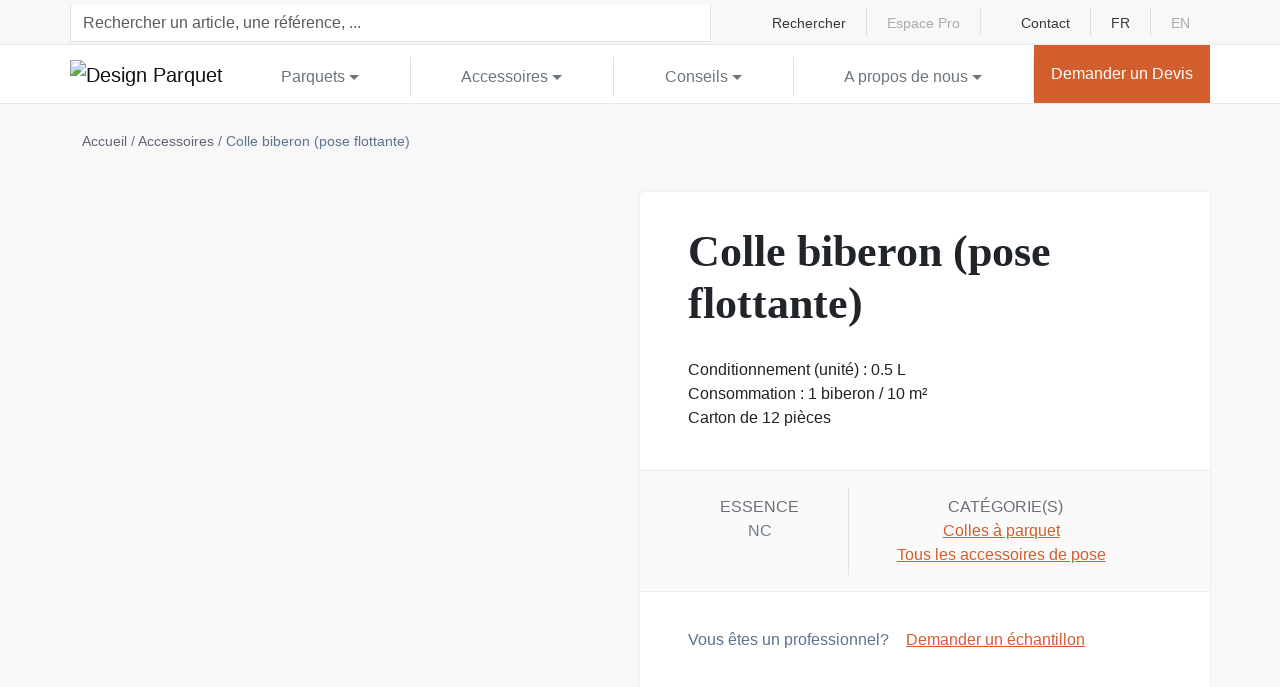

--- FILE ---
content_type: text/html; charset=UTF-8
request_url: https://www.designparquet.com/accessoires/colle-biberon-pose-flottante/
body_size: 29371
content:


<!DOCTYPE html>
<html lang="fr-FR" class="no-js">

<head>
    <!-- Google Tag Manager -->
    <script>
        (function(w, d, s, l, i) {
            w[l] = w[l] || [];
            w[l].push({
                'gtm.start': new Date().getTime(),
                event: 'gtm.js'
            });
            var f = d.getElementsByTagName(s)[0],
                j = d.createElement(s),
                dl = l != 'dataLayer' ? '&l=' + l : '';
            j.async = true;
            j.src =
                'https://www.googletagmanager.com/gtm.js?id=' + i + dl;
            f.parentNode.insertBefore(j, f);
        })(window, document, 'script', 'dataLayer', 'GTM-WHD6VM4');
    </script>
    <!-- End Google Tag Manager -->
    <meta charset="UTF-8">
<script type="text/javascript">
/* <![CDATA[ */
var gform;gform||(document.addEventListener("gform_main_scripts_loaded",function(){gform.scriptsLoaded=!0}),document.addEventListener("gform/theme/scripts_loaded",function(){gform.themeScriptsLoaded=!0}),window.addEventListener("DOMContentLoaded",function(){gform.domLoaded=!0}),gform={domLoaded:!1,scriptsLoaded:!1,themeScriptsLoaded:!1,isFormEditor:()=>"function"==typeof InitializeEditor,callIfLoaded:function(o){return!(!gform.domLoaded||!gform.scriptsLoaded||!gform.themeScriptsLoaded&&!gform.isFormEditor()||(gform.isFormEditor()&&console.warn("The use of gform.initializeOnLoaded() is deprecated in the form editor context and will be removed in Gravity Forms 3.1."),o(),0))},initializeOnLoaded:function(o){gform.callIfLoaded(o)||(document.addEventListener("gform_main_scripts_loaded",()=>{gform.scriptsLoaded=!0,gform.callIfLoaded(o)}),document.addEventListener("gform/theme/scripts_loaded",()=>{gform.themeScriptsLoaded=!0,gform.callIfLoaded(o)}),window.addEventListener("DOMContentLoaded",()=>{gform.domLoaded=!0,gform.callIfLoaded(o)}))},hooks:{action:{},filter:{}},addAction:function(o,r,e,t){gform.addHook("action",o,r,e,t)},addFilter:function(o,r,e,t){gform.addHook("filter",o,r,e,t)},doAction:function(o){gform.doHook("action",o,arguments)},applyFilters:function(o){return gform.doHook("filter",o,arguments)},removeAction:function(o,r){gform.removeHook("action",o,r)},removeFilter:function(o,r,e){gform.removeHook("filter",o,r,e)},addHook:function(o,r,e,t,n){null==gform.hooks[o][r]&&(gform.hooks[o][r]=[]);var d=gform.hooks[o][r];null==n&&(n=r+"_"+d.length),gform.hooks[o][r].push({tag:n,callable:e,priority:t=null==t?10:t})},doHook:function(r,o,e){var t;if(e=Array.prototype.slice.call(e,1),null!=gform.hooks[r][o]&&((o=gform.hooks[r][o]).sort(function(o,r){return o.priority-r.priority}),o.forEach(function(o){"function"!=typeof(t=o.callable)&&(t=window[t]),"action"==r?t.apply(null,e):e[0]=t.apply(null,e)})),"filter"==r)return e[0]},removeHook:function(o,r,t,n){var e;null!=gform.hooks[o][r]&&(e=(e=gform.hooks[o][r]).filter(function(o,r,e){return!!(null!=n&&n!=o.tag||null!=t&&t!=o.priority)}),gform.hooks[o][r]=e)}});
/* ]]> */
</script>

    <meta name="viewport" content="width=device-width, initial-scale=1.0">
    <meta name="google-site-verification" content="msWrhhiHS8Yj1DA6TIMB9ERU6CuRqiO2H-r6Yyo5HQk" />
    <link rel="profile" href="https://gmpg.org/xfn/11">
    <meta name='robots' content='index, follow, max-image-preview:large, max-snippet:-1, max-video-preview:-1' />

	<!-- This site is optimized with the Yoast SEO plugin v26.7 - https://yoast.com/wordpress/plugins/seo/ -->
	<title>Colle biberon (pose flottante) - Design Parquet</title>
<link data-rocket-prefetch href="https://www.google-analytics.com" rel="dns-prefetch">
<link data-rocket-prefetch href="https://www.googletagmanager.com" rel="dns-prefetch">
<link data-rocket-prefetch href="https://static.axept.io" rel="dns-prefetch">
<link data-rocket-prefetch href="https://js.hs-analytics.net" rel="dns-prefetch">
<link data-rocket-prefetch href="https://ajax.googleapis.com" rel="dns-prefetch">
<link data-rocket-prefetch href="https://designparquet-1e0f7.kxcdn.com" rel="dns-prefetch">
<link data-rocket-prefetch href="https://fonts.googleapis.com" rel="dns-prefetch">
<style id="rocket-critical-css">.nice-select{background-color:#fff;border-radius:5px;border:solid 1px #e8e8e8;box-sizing:border-box;clear:both;display:block;float:left;font-family:inherit;font-size:14px;font-weight:normal;height:42px;line-height:40px;outline:none;padding-left:18px;padding-right:30px;position:relative;text-align:left!important;white-space:nowrap;width:auto}.nice-select:after{border-bottom:2px solid #999;border-right:2px solid #999;content:'';display:block;height:5px;margin-top:-4px;position:absolute;right:12px;top:50%;-webkit-transform-origin:66% 66%;-ms-transform-origin:66% 66%;transform-origin:66% 66%;-webkit-transform:rotate(45deg);-ms-transform:rotate(45deg);transform:rotate(45deg);width:5px}.nice-select .list{background-color:#fff;border-radius:5px;box-shadow:0 0 0 1px rgba(68,68,68,0.11);box-sizing:border-box;margin-top:4px;opacity:0;overflow:hidden;padding:0;position:absolute;top:100%;left:0;-webkit-transform-origin:50% 0;-ms-transform-origin:50% 0;transform-origin:50% 0;-webkit-transform:scale(0.75) translateY(-21px);-ms-transform:scale(0.75) translateY(-21px);transform:scale(0.75) translateY(-21px);z-index:9}.nice-select .option{font-weight:400;line-height:40px;list-style:none;min-height:40px;outline:none;padding-left:18px;padding-right:29px;text-align:left}.nice-select .option.selected{font-weight:bold}@font-face{font-family:"social";src:url(https://www.designparquet.com/wp-content/themes/designparquet/dist/fonts/social.eot);src:url(https://www.designparquet.com/wp-content/themes/designparquet/dist/fonts/social.eot#iefix) format("embedded-opentype"),url(https://www.designparquet.com/wp-content/themes/designparquet/dist/fonts/social.woff2) format("woff2"),url(https://www.designparquet.com/wp-content/themes/designparquet/dist/fonts/social.woff) format("woff"),url(https://www.designparquet.com/wp-content/themes/designparquet/dist/fonts/social.ttf) format("truetype"),url(https://www.designparquet.com/wp-content/themes/designparquet/dist/img/social.svg#social) format("svg");font-weight:normal;font-style:normal;font-display:swap}@font-face{font-family:"AvenirNext LT Pro";src:url(https://www.designparquet.com/wp-content/themes/designparquet/dist/fonts/AvenirNextLTPro-UltLt.woff) format("woff"),url(https://www.designparquet.com/wp-content/themes/designparquet/dist/fonts/AvenirNextLTPro-UltLt.ttf) format("truetype");font-style:normal;font-weight:200;font-display:swap}@font-face{font-family:"AvenirNext LT Pro";src:url(https://www.designparquet.com/wp-content/themes/designparquet/dist/fonts/AvenirNextLTPro-Regular.eot);src:url(https://www.designparquet.com/wp-content/themes/designparquet/dist/fonts/AvenirNextLTPro-Regular.woff) format("woff"),url(https://www.designparquet.com/wp-content/themes/designparquet/dist/fonts/AvenirNextLTPro-Regular.ttf) format("truetype");font-style:normal;font-weight:300;font-display:swap}@font-face{font-family:"AvenirNext LT Pro";src:url(https://www.designparquet.com/wp-content/themes/designparquet/dist/fonts/AvenirNextLTPro-Medium.eot);src:url(https://www.designparquet.com/wp-content/themes/designparquet/dist/fonts/AvenirNextLTPro-Medium.woff) format("woff"),url(https://www.designparquet.com/wp-content/themes/designparquet/dist/fonts/AvenirNextLTPro-Medium.ttf) format("truetype");font-style:normal;font-weight:400;font-display:swap}@font-face{font-family:"AvenirNext LT Pro";src:url(https://www.designparquet.com/wp-content/themes/designparquet/dist/fonts/AvenirNextLTPro-Demi.eot);src:url(https://www.designparquet.com/wp-content/themes/designparquet/dist/fonts/AvenirNextLTPro-Demi.woff) format("woff"),url(https://www.designparquet.com/wp-content/themes/designparquet/dist/fonts/AvenirNextLTPro-Demi.ttf) format("truetype");font-style:normal;font-weight:500;font-display:swap}@font-face{font-family:"AvenirNext LT Pro";src:url(https://www.designparquet.com/wp-content/themes/designparquet/dist/fonts/AvenirNextLTPro-Bold.eot);src:url(https://www.designparquet.com/wp-content/themes/designparquet/dist/fonts/AvenirNextLTPro-Bold.woff) format("woff"),url(https://www.designparquet.com/wp-content/themes/designparquet/dist/fonts/AvenirNextLTPro-Bold.ttf) format("truetype");font-style:normal;font-weight:600;font-display:swap}@font-face{font-family:"AvenirNext LT Pro";src:url(https://www.designparquet.com/wp-content/themes/designparquet/dist/fonts/AvenirNextLTPro-DemiItalic.woff2) format("woff2"),url(https://www.designparquet.com/wp-content/themes/designparquet/dist/fonts/AvenirNextLTPro-DemiItalic.woff) format("woff"),url(https://www.designparquet.com/wp-content/themes/designparquet/dist/fonts/AvenirNextLTPro-DemiItalic.ttf) format("truetype");font-weight:500;font-style:italic;font-display:swap}@font-face{font-family:"GT Super";font-weight:700;font-style:italic;src:url(https://www.designparquet.com/wp-content/themes/designparquet/dist/fonts/GT-Super-Display-Bold-Italic.eot) format("embedded-opentype"),url(https://www.designparquet.com/wp-content/themes/designparquet/dist/fonts/GT-Super-Display-Bold-Italic.woff2) format("woff2"),url(https://www.designparquet.com/wp-content/themes/designparquet/dist/fonts/GT-Super-Display-Bold-Italic.woff) format("woff"),url(https://www.designparquet.com/wp-content/themes/designparquet/dist/fonts/GT-Super-Display-Bold-Italic.ttf) format("truetype");font-display:swap}@font-face{font-family:"GT Super";font-weight:700;font-style:normal;src:url(https://www.designparquet.com/wp-content/themes/designparquet/dist/fonts/GT-Super-Display-Bold.eot) format("embedded-opentype"),url(https://www.designparquet.com/wp-content/themes/designparquet/dist/fonts/GT-Super-Display-Bold.woff2) format("woff2"),url(https://www.designparquet.com/wp-content/themes/designparquet/dist/fonts/GT-Super-Display-Bold.woff) format("woff"),url(https://www.designparquet.com/wp-content/themes/designparquet/dist/fonts/GT-Super-Display-Bold.ttf) format("woff");font-display:swap}@font-face{font-family:"GT Super";font-weight:300;font-style:italic;src:url(https://www.designparquet.com/wp-content/themes/designparquet/dist/fonts/GT-Super-Display-Light-Italic.eot) format("embedded-opentype"),url(https://www.designparquet.com/wp-content/themes/designparquet/dist/fonts/GT-Super-Display-Light-Italic.woff2) format("woff2"),url(https://www.designparquet.com/wp-content/themes/designparquet/dist/fonts/GT-Super-Display-Light-Italic.woff) format("woff"),url(https://www.designparquet.com/wp-content/themes/designparquet/dist/fonts/GT-Super-Display-Light-Italic.ttf);font-display:swap}@font-face{font-family:"GT Super";font-weight:300;font-style:normal;src:url(https://www.designparquet.com/wp-content/themes/designparquet/dist/fonts/GT-Super-Display-Light.eot) format("embedded-opentype"),url(https://www.designparquet.com/wp-content/themes/designparquet/dist/fonts/GT-Super-Display-Light.woff2) format("woff2"),url(https://www.designparquet.com/wp-content/themes/designparquet/dist/fonts/GT-Super-Display-Light.woff) format("woff"),url(https://www.designparquet.com/wp-content/themes/designparquet/dist/fonts/GT-Super-Display-Light.ttf);font-display:swap}@font-face{font-display:swap;font-family:"social";src:url(https://www.designparquet.com/wp-content/themes/designparquet/dist/fonts/social.eot);src:url(https://www.designparquet.com/wp-content/themes/designparquet/dist/fonts/social.eot#iefix) format("embedded-opentype"),url(https://www.designparquet.com/wp-content/themes/designparquet/dist/fonts/social.woff2) format("woff2"),url(https://www.designparquet.com/wp-content/themes/designparquet/dist/fonts/social.woff) format("woff"),url(https://www.designparquet.com/wp-content/themes/designparquet/dist/fonts/social.ttf) format("truetype"),url(https://www.designparquet.com/wp-content/themes/designparquet/dist/img/social.svg#social) format("svg");font-weight:normal;font-style:normal}[class^=icon-]:before{font-family:"social";font-style:normal;font-weight:normal;speak:never;display:inline-block;text-decoration:inherit;width:1em;margin-right:.2em;text-align:center;font-variant:normal;text-transform:none;line-height:1em;margin-left:.2em;-webkit-font-smoothing:antialiased;-moz-osx-font-smoothing:grayscale}.container,.container-xl,.navbar #primary-mega-menu .megamenu{--bs-gutter-x:1.5rem;--bs-gutter-y:0;width:100%;padding-right:calc(var(--bs-gutter-x)*.5);padding-left:calc(var(--bs-gutter-x)*.5);margin-right:auto;margin-left:auto}@media (min-width:576px){.container{max-width:540px}}@media (min-width:768px){.container{max-width:720px}}@media (min-width:992px){.navbar #primary-mega-menu .megamenu,.container{max-width:960px}}@media (min-width:1200px){.container-xl,.navbar #primary-mega-menu .megamenu,.container{max-width:1140px}}:root{--bs-breakpoint-xs:0;--bs-breakpoint-sm:576px;--bs-breakpoint-md:768px;--bs-breakpoint-lg:992px;--bs-breakpoint-xl:1200px;--bs-breakpoint-xxl:1400px}.row{--bs-gutter-x:1.5rem;--bs-gutter-y:0;display:flex;flex-wrap:wrap;margin-top:calc(-1*var(--bs-gutter-y));margin-right:calc(-0.5*var(--bs-gutter-x));margin-left:calc(-0.5*var(--bs-gutter-x))}.row>*{box-sizing:border-box;flex-shrink:0;width:100%;max-width:100%;padding-right:calc(var(--bs-gutter-x)*.5);padding-left:calc(var(--bs-gutter-x)*.5);margin-top:var(--bs-gutter-y)}.col{flex:1 0 0%}.col-auto{flex:0 0 auto;width:auto}.col-12{flex:0 0 auto;width:100%}@media (min-width:768px){.col-md-3{flex:0 0 auto;width:25%}.col-md-4{flex:0 0 auto;width:33.33333333%}.col-md-8{flex:0 0 auto;width:66.66666667%}}@media (min-width:992px){.col-lg-6{flex:0 0 auto;width:50%}}.d-block{display:block}.d-flex{display:flex}.d-none{display:none}.flex-fill,.navbar #primary-mega-menu>.menu-item{flex:1 1 auto}.flex-column{flex-direction:column}.justify-content-start{justify-content:flex-start}.justify-content-end{justify-content:flex-end}.justify-content-center{justify-content:center}.justify-content-between{justify-content:space-between}.align-items-center{align-items:center}.align-self-center{align-self:center}.order-1{order:1}.order-2{order:2}.order-3{order:3}.mt-4{margin-top:1.5rem}.px-0{padding-right:0;padding-left:0}.px-5{padding-right:3rem;padding-left:3rem}.py-0{padding-top:0;padding-bottom:0}.py-3{padding-top:1rem;padding-bottom:1rem}.py-4{padding-top:1.5rem;padding-bottom:1.5rem}.pt-4{padding-top:1.5rem}.pe-0{padding-right:0}.pe-2{padding-right:.5rem}.pe-4{padding-right:1.5rem}.ps-0{padding-left:0}.ps-2{padding-left:.5rem}@media (min-width:768px){.d-md-flex{display:flex}.d-md-none{display:none}.flex-md-row{flex-direction:row}}@media (min-width:992px){.d-lg-block{display:block}.d-lg-none{display:none}.order-lg-1{order:1}.order-lg-2{order:2}.order-lg-3{order:3}}@media (min-width:1200px){.px-xl-0{padding-right:0;padding-left:0}.ps-xl-0{padding-left:0}}:root{--bs-blue:#0d6efd;--bs-indigo:#6610f2;--bs-purple:#6f42c1;--bs-pink:#d63384;--bs-red:#dc3545;--bs-orange:#fd7e14;--bs-yellow:#ffc107;--bs-green:#198754;--bs-teal:#20c997;--bs-cyan:#0dcaf0;--bs-black:#111111;--bs-white:#fff;--bs-gray:#6c757d;--bs-gray-dark:#343a40;--bs-gray-100:#f8f9fa;--bs-gray-200:#e9ecef;--bs-gray-300:#dee2e6;--bs-gray-400:#ced4da;--bs-gray-500:#aaaab2;--bs-gray-600:#6c757d;--bs-gray-700:#495057;--bs-gray-800:#343a40;--bs-gray-900:#212529;--bs-primary:#d15e2c;--bs-secondary:#d2d2d7;--bs-success:#198754;--bs-info:#5d728f;--bs-warning:#ffc107;--bs-danger:#dc3545;--bs-light:#f8f9fa;--bs-dark:#222d39;--bs-primary-rgb:209, 94, 44;--bs-secondary-rgb:210, 210, 215;--bs-success-rgb:25, 135, 84;--bs-info-rgb:93, 114, 143;--bs-warning-rgb:255, 193, 7;--bs-danger-rgb:220, 53, 69;--bs-light-rgb:248, 249, 250;--bs-dark-rgb:34, 45, 57;--bs-primary-text-emphasis:#542612;--bs-secondary-text-emphasis:#545456;--bs-success-text-emphasis:#0a3622;--bs-info-text-emphasis:#252e39;--bs-warning-text-emphasis:#664d03;--bs-danger-text-emphasis:#58151c;--bs-light-text-emphasis:#495057;--bs-dark-text-emphasis:#495057;--bs-primary-bg-subtle:#f6dfd5;--bs-secondary-bg-subtle:#f6f6f7;--bs-success-bg-subtle:#d1e7dd;--bs-info-bg-subtle:#dfe3e9;--bs-warning-bg-subtle:#fff3cd;--bs-danger-bg-subtle:#f8d7da;--bs-light-bg-subtle:#fcfcfd;--bs-dark-bg-subtle:#ced4da;--bs-primary-border-subtle:#edbfab;--bs-secondary-border-subtle:#ededef;--bs-success-border-subtle:#a3cfbb;--bs-info-border-subtle:#bec7d2;--bs-warning-border-subtle:#ffe69c;--bs-danger-border-subtle:#f1aeb5;--bs-light-border-subtle:#e9ecef;--bs-dark-border-subtle:#aaaab2;--bs-white-rgb:255, 255, 255;--bs-black-rgb:17, 17, 17;--bs-font-sans-serif:"AvenirNext LT Pro", Arial, Helvetica, sans-serif;--bs-font-monospace:SFMono-Regular, Menlo, Monaco, Consolas, "Liberation Mono", "Courier New", monospace;--bs-gradient:linear-gradient(180deg, rgba(255, 255, 255, 0.15), rgba(255, 255, 255, 0));--bs-body-font-family:var(--bs-font-sans-serif);--bs-body-font-size:1rem;--bs-body-font-weight:400;--bs-body-line-height:1.5;--bs-body-color:#212529;--bs-body-color-rgb:33, 37, 41;--bs-body-bg:#fff;--bs-body-bg-rgb:255, 255, 255;--bs-emphasis-color:#111111;--bs-emphasis-color-rgb:17, 17, 17;--bs-secondary-color:rgba(33, 37, 41, 0.75);--bs-secondary-color-rgb:33, 37, 41;--bs-secondary-bg:#e9ecef;--bs-secondary-bg-rgb:233, 236, 239;--bs-tertiary-color:rgba(33, 37, 41, 0.5);--bs-tertiary-color-rgb:33, 37, 41;--bs-tertiary-bg:#f8f9fa;--bs-tertiary-bg-rgb:248, 249, 250;--bs-heading-color:inherit;--bs-link-color:#d15e2c;--bs-link-color-rgb:209, 94, 44;--bs-link-decoration:underline;--bs-link-hover-color:#a74b23;--bs-link-hover-color-rgb:167, 75, 35;--bs-code-color:#d63384;--bs-highlight-color:#212529;--bs-highlight-bg:#fff3cd;--bs-border-width:1px;--bs-border-style:solid;--bs-border-color:#dee2e6;--bs-border-color-translucent:rgba(17, 17, 17, 0.175);--bs-border-radius:0.375rem;--bs-border-radius-sm:0.25rem;--bs-border-radius-lg:0.5rem;--bs-border-radius-xl:1rem;--bs-border-radius-xxl:2rem;--bs-border-radius-2xl:var(--bs-border-radius-xxl);--bs-border-radius-pill:50rem;--bs-box-shadow:0 0.5rem 1rem rgba(17, 17, 17, 0.1);--bs-box-shadow-sm:0 0.125rem 0.25rem rgba(17, 17, 17, 0.075);--bs-box-shadow-lg:0 1rem 3rem rgba(17, 17, 17, 0.175);--bs-box-shadow-inset:inset 0 1px 2px rgba(17, 17, 17, 0.075);--bs-focus-ring-width:0.25rem;--bs-focus-ring-opacity:0.25;--bs-focus-ring-color:rgba(209, 94, 44, 0.25);--bs-form-valid-color:#198754;--bs-form-valid-border-color:#198754;--bs-form-invalid-color:#dc3545;--bs-form-invalid-border-color:#dc3545}#account-menu li a{color:RGBA(var(--bs-secondary-rgb),var(--bs-link-opacity, 1));text-decoration-color:RGBA(var(--bs-secondary-rgb),var(--bs-link-underline-opacity, 1))}.d-block{display:block}.d-flex{display:flex}.d-none{display:none}.shadow,.shadow img{box-shadow:var(--bs-box-shadow)}.w-100{width:100%}.flex-fill,.navbar #primary-mega-menu>.menu-item{flex:1 1 auto}.flex-column{flex-direction:column}.justify-content-start{justify-content:flex-start}.justify-content-end{justify-content:flex-end}.justify-content-center{justify-content:center}.justify-content-between{justify-content:space-between}.align-items-center{align-items:center}.align-self-center{align-self:center}.order-1{order:1}.order-2{order:2}.order-3{order:3}.mt-4{margin-top:1.5rem}.px-0{padding-right:0;padding-left:0}.px-5{padding-right:3rem;padding-left:3rem}.py-0{padding-top:0;padding-bottom:0}.py-3{padding-top:1rem;padding-bottom:1rem}.py-4{padding-top:1.5rem;padding-bottom:1.5rem}.pt-4{padding-top:1.5rem}.pe-0{padding-right:0}.pe-2{padding-right:.5rem}.pe-4{padding-right:1.5rem}.ps-0{padding-left:0}.ps-2{padding-left:.5rem}.text-center{text-align:center}.bg-light{--bs-bg-opacity:1;background-color:rgba(var(--bs-light-rgb),var(--bs-bg-opacity))}.rounded{border-radius:var(--bs-border-radius)}.rounded-circle{border-radius:50%}.rounded-bottom{border-bottom-right-radius:var(--bs-border-radius);border-bottom-left-radius:var(--bs-border-radius)}.visible{visibility:visible}@media (min-width:768px){.d-md-flex{display:flex}.d-md-none{display:none}.flex-md-row{flex-direction:row}}@media (min-width:992px){.d-lg-block{display:block}.d-lg-none{display:none}.order-lg-1{order:1}.order-lg-2{order:2}.order-lg-3{order:3}}@media (min-width:1200px){.px-xl-0{padding-right:0;padding-left:0}.ps-xl-0{padding-left:0}}#account-menu li a{color:RGBA(var(--bs-secondary-rgb),var(--bs-link-opacity, 1));text-decoration-color:RGBA(var(--bs-secondary-rgb),var(--bs-link-underline-opacity, 1))}*,*::before,*::after{box-sizing:border-box}@media (prefers-reduced-motion:no-preference){:root{scroll-behavior:smooth}}body{margin:0;font-family:var(--bs-body-font-family);font-size:var(--bs-body-font-size);font-weight:var(--bs-body-font-weight);line-height:var(--bs-body-line-height);color:var(--bs-body-color);text-align:var(--bs-body-text-align);background-color:var(--bs-body-bg);-webkit-text-size-adjust:100%}h1{margin-top:0;margin-bottom:.5rem;font-weight:500;line-height:1.2;color:var(--bs-heading-color)}h1{font-size:calc(1.4rem + 1.8vw)}@media (min-width:1200px){h1{font-size:2.75rem}}p{margin-top:0;margin-bottom:1rem}ul{padding-left:2rem}ul{margin-top:0;margin-bottom:1rem}ul ul{margin-bottom:0}a{color:rgba(var(--bs-link-color-rgb),var(--bs-link-opacity, 1));text-decoration:underline}img{vertical-align:middle}label{display:inline-block}input,select{margin:0;font-family:inherit;font-size:inherit;line-height:inherit}select{text-transform:none}select{word-wrap:normal}::-moz-focus-inner{padding:0;border-style:none}::-webkit-datetime-edit-fields-wrapper,::-webkit-datetime-edit-text,::-webkit-datetime-edit-minute,::-webkit-datetime-edit-hour-field,::-webkit-datetime-edit-day-field,::-webkit-datetime-edit-month-field,::-webkit-datetime-edit-year-field{padding:0}::-webkit-inner-spin-button{height:auto}::-webkit-search-decoration{-webkit-appearance:none}::-webkit-color-swatch-wrapper{padding:0}::file-selector-button{font:inherit;-webkit-appearance:button}.collapse:not(.show){display:none}.dropdown{position:relative}.dropdown-toggle{white-space:nowrap}.dropdown-toggle::after{display:inline-block;margin-left:.255em;vertical-align:.255em;content:"";border-top:.3em solid;border-right:.3em solid rgba(0,0,0,0);border-bottom:0;border-left:.3em solid rgba(0,0,0,0)}.dropdown-menu{--bs-dropdown-zindex:1000;--bs-dropdown-min-width:10rem;--bs-dropdown-padding-x:0;--bs-dropdown-padding-y:0.5rem;--bs-dropdown-spacer:0.125rem;--bs-dropdown-font-size:1rem;--bs-dropdown-color:var(--bs-body-color);--bs-dropdown-bg:var(--bs-body-bg);--bs-dropdown-border-color:var(--bs-border-color-translucent);--bs-dropdown-border-radius:var(--bs-border-radius);--bs-dropdown-border-width:var(--bs-border-width);--bs-dropdown-inner-border-radius:calc(var(--bs-border-radius) - var(--bs-border-width));--bs-dropdown-divider-bg:var(--bs-border-color-translucent);--bs-dropdown-divider-margin-y:0.5rem;--bs-dropdown-box-shadow:var(--bs-box-shadow);--bs-dropdown-link-color:var(--bs-body-color);--bs-dropdown-link-hover-color:var(--bs-body-color);--bs-dropdown-link-hover-bg:var(--bs-tertiary-bg);--bs-dropdown-link-active-color:#fff;--bs-dropdown-link-active-bg:#d15e2c;--bs-dropdown-link-disabled-color:var(--bs-tertiary-color);--bs-dropdown-item-padding-x:1rem;--bs-dropdown-item-padding-y:0.25rem;--bs-dropdown-header-color:#6c757d;--bs-dropdown-header-padding-x:1rem;--bs-dropdown-header-padding-y:0.5rem;position:absolute;z-index:var(--bs-dropdown-zindex);display:none;min-width:var(--bs-dropdown-min-width);padding:var(--bs-dropdown-padding-y) var(--bs-dropdown-padding-x);margin:0;font-size:var(--bs-dropdown-font-size);color:var(--bs-dropdown-color);text-align:left;list-style:none;background-color:var(--bs-dropdown-bg);background-clip:padding-box;border:var(--bs-dropdown-border-width) solid var(--bs-dropdown-border-color);border-radius:var(--bs-dropdown-border-radius)}.dropdown-item{display:block;width:100%;padding:var(--bs-dropdown-item-padding-y) var(--bs-dropdown-item-padding-x);clear:both;font-weight:400;color:var(--bs-dropdown-link-color);text-align:inherit;text-decoration:none;white-space:nowrap;background-color:rgba(0,0,0,0);border:0;border-radius:var(--bs-dropdown-item-border-radius, 0)}.nav-link{display:block;padding:var(--bs-nav-link-padding-y) var(--bs-nav-link-padding-x);font-size:var(--bs-nav-link-font-size);font-weight:var(--bs-nav-link-font-weight);color:var(--bs-nav-link-color);text-decoration:none;background:none;border:0}.navbar{--bs-navbar-padding-x:0;--bs-navbar-padding-y:0.5rem;--bs-navbar-color:rgba(var(--bs-emphasis-color-rgb), 0.65);--bs-navbar-hover-color:rgba(var(--bs-emphasis-color-rgb), 0.8);--bs-navbar-disabled-color:rgba(var(--bs-emphasis-color-rgb), 0.3);--bs-navbar-active-color:rgba(var(--bs-emphasis-color-rgb), 1);--bs-navbar-brand-padding-y:0.3125rem;--bs-navbar-brand-margin-end:1rem;--bs-navbar-brand-font-size:1.25rem;--bs-navbar-brand-color:rgba(var(--bs-emphasis-color-rgb), 1);--bs-navbar-brand-hover-color:rgba(var(--bs-emphasis-color-rgb), 1);--bs-navbar-nav-link-padding-x:0.5rem;--bs-navbar-toggler-padding-y:0.25rem;--bs-navbar-toggler-padding-x:0.75rem;--bs-navbar-toggler-font-size:1.25rem;--bs-navbar-toggler-icon-bg:url("data:image/svg+xml,%3csvg xmlns=%27http://www.w3.org/2000/svg%27 viewBox=%270 0 30 30%27%3e%3cpath stroke=%27rgba%2833, 37, 41, 0.75%29%27 stroke-linecap=%27round%27 stroke-miterlimit=%2710%27 stroke-width=%272%27 d=%27M4 7h22M4 15h22M4 23h22%27/%3e%3c/svg%3e");--bs-navbar-toggler-border-color:rgba(var(--bs-emphasis-color-rgb), 0.15);--bs-navbar-toggler-border-radius:var(--bs-border-radius);--bs-navbar-toggler-focus-width:0.25rem;position:relative;display:flex;flex-wrap:wrap;align-items:center;justify-content:space-between;padding:var(--bs-navbar-padding-y) var(--bs-navbar-padding-x)}.navbar>.container-xl{display:flex;flex-wrap:inherit;align-items:center;justify-content:space-between}.navbar-brand{padding-top:var(--bs-navbar-brand-padding-y);padding-bottom:var(--bs-navbar-brand-padding-y);margin-right:var(--bs-navbar-brand-margin-end);font-size:var(--bs-navbar-brand-font-size);color:var(--bs-navbar-brand-color);text-decoration:none;white-space:nowrap}.navbar-nav{--bs-nav-link-padding-x:0;--bs-nav-link-padding-y:0.5rem;--bs-nav-link-font-weight:;--bs-nav-link-color:var(--bs-navbar-color);--bs-nav-link-hover-color:var(--bs-navbar-hover-color);--bs-nav-link-disabled-color:var(--bs-navbar-disabled-color);display:flex;flex-direction:column;padding-left:0;margin-bottom:0;list-style:none}.navbar-nav .dropdown-menu{position:static}.navbar-collapse{flex-basis:100%;flex-grow:1;align-items:center}@media (min-width:768px){.navbar-expand-md{flex-wrap:nowrap;justify-content:flex-start}.navbar-expand-md .navbar-nav{flex-direction:row}.navbar-expand-md .navbar-nav .dropdown-menu{position:absolute}.navbar-expand-md .navbar-nav .nav-link{padding-right:var(--bs-navbar-nav-link-padding-x);padding-left:var(--bs-navbar-nav-link-padding-x)}.navbar-expand-md .navbar-collapse{display:flex!important;flex-basis:auto}}.btn,.navbar #primary-mega-menu>.menu-item:last-child a{--bs-btn-padding-x:0.75rem;--bs-btn-padding-y:0.375rem;--bs-btn-font-family:;--bs-btn-font-size:1rem;--bs-btn-font-weight:500;--bs-btn-line-height:1.5;--bs-btn-color:var(--bs-body-color);--bs-btn-bg:transparent;--bs-btn-border-width:var(--bs-border-width);--bs-btn-border-color:transparent;--bs-btn-border-radius:var(--bs-border-radius);--bs-btn-hover-border-color:transparent;--bs-btn-box-shadow:inset 0 1px 0 rgba(255, 255, 255, 0.15), 0 1px 1px rgba(17, 17, 17, 0.075);--bs-btn-disabled-opacity:0.65;--bs-btn-focus-box-shadow:0 0 0 0.25rem rgba(var(--bs-btn-focus-shadow-rgb), .5);display:inline-block;padding:var(--bs-btn-padding-y) var(--bs-btn-padding-x);font-family:var(--bs-btn-font-family);font-size:var(--bs-btn-font-size);font-weight:var(--bs-btn-font-weight);line-height:var(--bs-btn-line-height);color:var(--bs-btn-color);text-align:center;text-decoration:none;vertical-align:middle;border:var(--bs-btn-border-width) solid var(--bs-btn-border-color);border-radius:var(--bs-btn-border-radius);background-color:var(--bs-btn-bg)}.navbar #primary-mega-menu>.menu-item:last-child a{--bs-btn-color:#111111;--bs-btn-bg:#d15e2c;--bs-btn-border-color:#d15e2c;--bs-btn-hover-color:#111111;--bs-btn-hover-bg:#d8764c;--bs-btn-hover-border-color:#d66e41;--bs-btn-focus-shadow-rgb:180, 82, 40;--bs-btn-active-color:#111111;--bs-btn-active-bg:#da7e56;--bs-btn-active-border-color:#d66e41;--bs-btn-active-shadow:inset 0 3px 5px rgba(17, 17, 17, 0.125);--bs-btn-disabled-color:#111111;--bs-btn-disabled-bg:#d15e2c;--bs-btn-disabled-border-color:#d15e2c}.btn-light{--bs-btn-color:#111111;--bs-btn-bg:#f8f9fa;--bs-btn-border-color:#f8f9fa;--bs-btn-hover-color:#111111;--bs-btn-hover-bg:#d3d4d5;--bs-btn-hover-border-color:#c6c7c8;--bs-btn-focus-shadow-rgb:213, 214, 215;--bs-btn-active-color:#111111;--bs-btn-active-bg:#c6c7c8;--bs-btn-active-border-color:#babbbc;--bs-btn-active-shadow:inset 0 3px 5px rgba(17, 17, 17, 0.125);--bs-btn-disabled-color:#111111;--bs-btn-disabled-bg:#f8f9fa;--bs-btn-disabled-border-color:#f8f9fa}.btn-link{--bs-btn-font-weight:400;--bs-btn-color:var(--bs-link-color);--bs-btn-bg:transparent;--bs-btn-border-color:transparent;--bs-btn-hover-color:var(--bs-link-hover-color);--bs-btn-hover-border-color:transparent;--bs-btn-active-color:var(--bs-link-hover-color);--bs-btn-active-border-color:transparent;--bs-btn-disabled-color:#6c757d;--bs-btn-disabled-border-color:transparent;--bs-btn-box-shadow:0 0 0 #000;--bs-btn-focus-shadow-rgb:180, 82, 40;text-decoration:underline}.form-control{display:block;width:100%;padding:.375rem .75rem;font-size:1rem;font-weight:400;line-height:1.5;color:var(--bs-body-color);appearance:none;background-color:var(--bs-body-bg);background-clip:padding-box;border:var(--bs-border-width) solid var(--bs-border-color);border-radius:var(--bs-border-radius)}.form-control::-webkit-date-and-time-value{min-width:85px;height:1.5em;margin:0}.form-control::-webkit-datetime-edit{display:block;padding:0}.list-group{--bs-list-group-color:var(--bs-body-color);--bs-list-group-bg:var(--bs-body-bg);--bs-list-group-border-color:var(--bs-border-color);--bs-list-group-border-width:var(--bs-border-width);--bs-list-group-border-radius:var(--bs-border-radius);--bs-list-group-item-padding-x:1rem;--bs-list-group-item-padding-y:0.5rem;--bs-list-group-action-color:var(--bs-secondary-color);--bs-list-group-action-hover-color:var(--bs-emphasis-color);--bs-list-group-action-hover-bg:var(--bs-tertiary-bg);--bs-list-group-action-active-color:var(--bs-body-color);--bs-list-group-action-active-bg:var(--bs-secondary-bg);--bs-list-group-disabled-color:var(--bs-secondary-color);--bs-list-group-disabled-bg:var(--bs-body-bg);--bs-list-group-active-color:#fff;--bs-list-group-active-bg:#d15e2c;--bs-list-group-active-border-color:#d15e2c;display:flex;flex-direction:column;padding-left:0;margin-bottom:0;border-radius:var(--bs-list-group-border-radius)}.list-group-item{position:relative;display:block;padding:var(--bs-list-group-item-padding-y) var(--bs-list-group-item-padding-x);color:var(--bs-list-group-color);text-decoration:none;background-color:var(--bs-list-group-bg);border:var(--bs-list-group-border-width) solid var(--bs-list-group-border-color)}.list-group-item:first-child{border-top-left-radius:inherit;border-top-right-radius:inherit}.list-group-item:last-child{border-bottom-right-radius:inherit;border-bottom-left-radius:inherit}.list-group-item+.list-group-item{border-top-width:0}@media (min-width:768px){.list-group-horizontal-md{flex-direction:row}.list-group-horizontal-md>.list-group-item:first-child:not(:last-child){border-bottom-left-radius:var(--bs-list-group-border-radius);border-top-right-radius:0}.list-group-horizontal-md>.list-group-item:last-child:not(:first-child){border-top-right-radius:var(--bs-list-group-border-radius);border-bottom-left-radius:0}.list-group-horizontal-md>.list-group-item+.list-group-item{border-top-width:var(--bs-list-group-border-width);border-left-width:0}}:root{--swiper-theme-color:#007aff}.swiper{margin-left:auto;margin-right:auto;position:relative;overflow:hidden;list-style:none;padding:0;z-index:1}.swiper-wrapper{position:relative;width:100%;height:100%;z-index:1;display:flex;box-sizing:content-box}.swiper-wrapper{transform:translate3d(0px,0,0)}.swiper-pointer-events{touch-action:pan-y}.swiper-slide{flex-shrink:0;width:100%;height:100%;position:relative}:root{--swiper-navigation-size:44px}html{-webkit-font-smoothing:antialiased}body{font-family:"AvenirNext LT Pro",Arial,Helvetica,sans-serif;position:relative;font-weight:500;background-attachment:fixed;background-size:cover}body a{color:#d15e2c}body #content{background:#fff}@media (max-width:768px){body #content{padding-top:40px}}body ul{padding-left:0}h1{font-family:"GT Super",Times,serif;font-weight:700;font-size:2.75rem}@media (max-width:767.98px){h1{font-size:1.75rem}}p{font-weight:400;color:#222}@media (max-width:767.98px){p{font-size:.9rem}}.img-fluid{max-width:100%;height:auto}.btn,.navbar #primary-mega-menu>.menu-item:last-child a{padding:15px;line-height:1;border-radius:4px;font-weight:400}.navbar #primary-mega-menu>.menu-item:last-child a{color:#fff}.header-search .form-control.ui-autocomplete-input{background-color:#fff;border:0;z-index:1}.gfield_label{font-size:.875rem;font-weight:700;line-height:1}.swiper-product{width:100%;height:auto}.swiper-product ul.swiper-wrapper{padding-left:0;list-style-type:none}.swiper-product .swiper-slide{font-size:1rem;background:rgba(0,0,0,0);text-align:left;display:flex;justify-content:start}.swiper-product .swiper-slide img{display:block;width:100%;height:100%;max-height:530px;object-position:center;object-fit:cover}.swiper-product.swiper-accessoire .swiper-slide img{object-fit:contain}.swiper-product-thumbs{position:absolute;width:97%;height:300px;margin-left:auto;margin-right:auto;height:20%;box-sizing:border-box;padding:10px 0}.swiper-product-thumbs ul.swiper-wrapper{padding-left:0;list-style-type:none}.swiper-product-thumbs .swiper-slide{background-size:cover;background-position:center;width:25%;height:100%;opacity:.4}.swiper-product-thumbs .swiper-slide img{display:block;width:100%;height:100%;object-fit:cover;box-shadow:rgba(0,0,0,.16) 0px 1px 4px}.swiper-product-thumbs .swiper-slide-thumb-active{opacity:1}.swiper-product-thumbs .swiper-slide-thumb-active img{box-shadow:rgba(99,99,99,.2) 0px 2px 8px 0px}@media (max-width:767.98px){.swiper-product-thumbs{position:relative;padding:20px 0}}.header-navigation.shadow img{box-shadow:none}#breadcrumbs{padding:10px 0 0;margin-top:20px;line-height:1;color:#fff;font-size:.875rem;position:relative;z-index:2}#breadcrumbs a{color:currentColor}.hentry #breadcrumbs{color:#5d728f;margin-top:20;margin-bottom:20px}.hentry #breadcrumbs a{color:#646478;text-decoration:none}.totop{display:inline-block;height:60px;width:60px;position:fixed;bottom:26px;right:-120px;box-shadow:0 0 10px rgba(0,0,0,.05);overflow:hidden;text-indent:100%;white-space:nowrap;background:#d15e2c url(https://www.designparquet.com/wp-content/themes/designparquet/dist/img/cd-top-arrow.svg) no-repeat center 50%;visibility:hidden;opacity:0;transform:scale(0);z-index:8000}.pre-header #header-search-result{z-index:3;max-width:70%;display:none;margin:0 10px;padding:0;background:#efefef;border-top-left-radius:0;border-top-right-radius:0;border-bottom-left-radius:5px;border-bottom-right-radius:5px;overflow:hidden;color:#333;box-shadow:0 0 10px rgba(0,0,0,.3),0 10px 10px rgba(0,0,0,.3)}.pre-header #header-search-result a{display:block;width:100%;font-size:1rem;color:#333;text-decoration:none}.nice-select{width:100%}.nice-select .list{left:auto!important;right:0!important}#gform_3 .gfield_label{display:none;visibility:hidden}.site-header .header-dk{position:relative;z-index:5;padding:15px 0}@media (max-width:767.98px){.site-header .header-dk{padding:0}}.site-header .navbar{width:100%;display:flex;background-color:#fff}.site-header .navbar .navbar-brand{padding-top:0;padding-bottom:0;margin-right:0}.site-header .site-title{font-size:1rem;padding:7px 0 0 0}.pre-header .baseline{font-size:.875rem;font-family:"AvenirNext LT Pro",Arial,Helvetica,sans-serif;font-weight:normal;line-height:normal;position:absolute;top:14px;margin:0}@media (max-width:768px){.pre-header .baseline{position:inherit;margin:5px 0}}.pre-header .form-control{position:relative;border:0;border:1px solid #dee2e6;border-top:0;border-radius:0;font-size:1rem}.pre-header #header-search-result{z-index:3;max-width:760px;display:none;margin:0;padding:0;background:#efefef;border-top-left-radius:0;border-top-right-radius:0;border-bottom-left-radius:5px;border-bottom-right-radius:5px;overflow:hidden;color:#333;box-shadow:0 0 10px rgba(0,0,0,.3),0 10px 10px rgba(0,0,0,.3)}@media (max-width:768px){.pre-header #header-search-result{position:absolute;top:137px;box-shadow:0 0 1px rgba(0,0,0,.3),0 10px 10px rgba(0,0,0,.3)}}.pre-header #header-search-result a{display:block;width:100%;font-size:1rem;color:#333;text-decoration:none}.header-logo-link{display:block;width:auto;height:57px}.logo{width:auto;height:57px;max-width:100%}@media (min-width:768px){.navigation{display:flex;width:100%;align-items:center;justify-content:flex-end}}#pre-header-menu{list-style:none;display:flex;justify-content:flex-end;margin:0;padding:0}#pre-header-menu>.menu-item a{font-size:.875rem;font-weight:600;color:#222d39;text-decoration:none;position:relative;margin:0 15px;padding:35px 15px 35px 15px}#pre-header-menu>.menu-item a::after{position:absolute;content:"";bottom:15px;left:0;right:0;height:4px;background-color:#d15e2c;opacity:0;transform:translateY(5px)}.pre-header{background-color:#f8f8f8;border-bottom:1px solid rgba(85,103,130,.07);font-size:1.2rem;color:#6c757d;height:45px;padding-top:5px}@media (max-width:768px){.pre-header{height:0;padding:0;border:0;order:2;background-color:#fff}.pre-header .d-flex{background-color:#fff}}@media (max-width:768px){.pre-header .navigation{display:none}}@media (max-width:768px){.pre-header .header-search{background-color:#fff}}@media (max-width:768px){.pre-header .header-search #search{border:1px solid #788392;border-radius:5px;margin:10px 0;padding:10px 20px}}.pre-header #pre-header-menu{padding-top:3px;padding-bottom:3px}.pre-header #pre-header-menu>.menu-item{border-right:1px solid #dee2e6}.pre-header #pre-header-menu>.menu-item a{font-weight:400;padding:2px 5px;color:#aaaab2}.pre-header #pre-header-menu>.menu-item a::after{content:none}.pre-header #pre-header-menu>.menu-item.item-darken a{color:#343a40}.pre-header #pre-header-menu>.menu-item.item-darken.item-search a{padding-left:22px}.pre-header #pre-header-menu>.menu-item.item-darken.item-search a::before{content:"";position:absolute;top:2px;left:0;height:14px;width:18px;line-height:1;background:rgba(0,0,0,0) url(https://www.designparquet.com/wp-content/themes/designparquet/dist/img/icon-search-dark.svg) no-repeat;background-size:contain}.pre-header #pre-header-menu>.menu-item.item-darken.item-contact a{padding-left:25px}.pre-header #pre-header-menu>.menu-item.item-darken.item-contact a::before{content:"";position:absolute;top:2px;left:0;height:14px;width:18px;line-height:1;background:rgba(0,0,0,0) url(https://www.designparquet.com/wp-content/themes/designparquet/dist/img/icon-mail.svg) no-repeat;background-size:contain}.pre-header #pre-header-menu>.menu-item.lang-tag a{text-transform:uppercase}.pre-header #pre-header-menu>.menu-item.lang-tag.current-lang-item a{color:#343a40}#account-menu{list-style-type:none;margin-bottom:0}#account-menu li a{text-transform:uppercase;text-decoration:none;font-size:1rem;font-weight:500;display:block;position:relative;margin-top:10px;text-align:center;width:100%;background:rgba(0,0,0,0) url(https://www.designparquet.com/wp-content/themes/designparquet/dist/img/icon-login.svg) no-repeat center top;padding-top:35px}@media (max-width:767.98px){#account-menu li a{background-size:25px;padding-top:25px}}.header-navigation{background-color:#f8f8f8;color:#6f7b8b;border-bottom:1px solid rgba(85,103,130,.1)}.navbar #primary-mega-menu li.menu-item.has-megamenu a.dropdown-toggle::after{vertical-align:.155em}.navbar #primary-mega-menu>.menu-item{padding:12px 0 5px 0;height:58px;text-align:center}.navbar #primary-mega-menu>.menu-item a{color:#6c757d;font-weight:400;font-size:1rem;border-right:1px solid #dee2e6}.navbar #primary-mega-menu>.menu-item:first-child{padding-left:0;text-align:center}.navbar #primary-mega-menu>.menu-item:first-child a{padding-left:15px;margin-left:0}.navbar #primary-mega-menu>.menu-item:last-child{padding:0;text-align:right;flex:0 0 auto!important}.navbar #primary-mega-menu>.menu-item:last-child a{font-weight:400;border-radius:0;height:58px;padding-top:20px;vertical-align:middle}@media (max-width:991.98px){.navbar #primary-mega-menu>.menu-item:last-child a{padding-left:15px;padding-right:15px}}.navbar #primary-mega-menu .megamenu{padding:1rem;border-radius:0 0 4px 4px;border-color:#eeeef2;box-shadow:0 3px 4px rgba(0,0,0,.07);min-height:480px}.navbar #primary-mega-menu .megamenu.depth-0>.menu-item.see-all{height:100%;padding:0 15px;border-right:1px solid #e9ecef}@media (max-width:991.98px){.navbar #primary-mega-menu .megamenu.depth-0>.menu-item.see-all{padding:0 5px}}.navbar #primary-mega-menu .megamenu.depth-0>.menu-item.see-all:first-child{padding-left:0}.navbar #primary-mega-menu .megamenu.depth-0>.menu-item.see-all:last-child{padding-right:0;border-right:0}.navbar #primary-mega-menu .megamenu.depth-0>.menu-item.see-all>a.dropdown-item{border-right:0;border-bottom:1px solid #e9ecef;padding-bottom:10px;padding-right:0;padding-left:0;margin-bottom:10px;color:#343a40;font-weight:500;text-transform:uppercase}@media (max-width:991.98px){.navbar #primary-mega-menu .megamenu.depth-0>.menu-item.see-all>a.dropdown-item{height:50px}}.navbar #primary-mega-menu .megamenu.depth-0>.menu-item.see-all>a.dropdown-item .see-all-link{color:#6c757d;font-size:1rem;float:right;text-transform:none;padding-top:2px}@media (max-width:991.98px){.navbar #primary-mega-menu .megamenu.depth-0>.menu-item.see-all>a.dropdown-item .see-all-link{font-size:1rem;width:100%;display:block;float:left}}.navbar #primary-mega-menu .megamenu ul.megamenu-child-col{list-style-type:none;padding-left:0}.navbar #primary-mega-menu .megamenu ul.megamenu-child-col.depth-1>.menu-item a{border-right:0;border-radius:4px;color:#6c757d;font-weight:400;border-right:0;font-size:1rem}.navbar #primary-mega-menu .megamenu ul.megamenu-child-col.depth-1>.menu-item a.dropdown-item{padding:.25rem}.navbar #primary-mega-menu .megamenu ul.megamenu-child-col.depth-1>.menu-item a .menu-item-img{width:32px;height:32px;display:inline-block;margin-right:4px;margin-top:4px}.navbar #primary-mega-menu .megamenu ul.megamenu-child-col.depth-1>.menu-item a .menu-item-img img{height:30px;width:30px;border-radius:100%;margin-right:2px}@media (max-width:991.98px){.navbar #primary-mega-menu .megamenu ul.megamenu-child-col.depth-1>.menu-item a{font-size:1rem}}.navbar #primary-mega-menu .megamenu .two-col ul.megamenu-child-col{column-count:2}.navbar #primary-mega-menu li.one-col{position:relative!important}.navbar #primary-mega-menu li.one-col .megamenu{padding-top:20px;width:auto;min-height:180px;height:auto;margin-left:0}.navbar #primary-mega-menu li.one-col .megamenu li.menu-item a{border:0}.navbar #primary-mega-menu li.one-col .megamenu li span.see-all-link{display:none;visibility:hidden}.navbar #primary-mega-menu .menu-item-object-accessoire .megamenu ul.megamenu-child-col.depth-1>.menu-item a .menu-item-img{width:25px;height:25px}.navbar #primary-mega-menu .menu-item-object-accessoire .megamenu ul.megamenu-child-col.depth-1>.menu-item a .menu-item-img img{width:auto;max-width:20px;height:20px;border-radius:0;margin-right:2px}@media all and (min-width:768px){.navbar .has-megamenu{position:static!important}.navbar .megamenu{left:0;right:0;width:100%;margin-top:0}}@media all and (min-width:768px){.header-navigation .navbar{padding-top:0;padding-bottom:0}.navbar .megamenu.dropdown-menu{display:none}.navbar #primary-mega-menu .menu-item.has-megamenu.one-col{position:relative!important}.navbar #primary-mega-menu .menu-item.has-megamenu.one-col .megamenu.dropdown-menu{width:auto;padding-top:20px;height:auto}}@media (max-width:767.98px){#masthead{position:relative;transform:translateY(0);top:0;height:70px;z-index:3;width:100%;background-color:#f1f1f1;display:flex;flex-direction:column}}.mobile-nav-links{z-index:2;transform:translateY(-500px);display:none;visibility:hidden;position:absolute;opacity:0;top:70px;left:0;width:100%;padding:0 0 20px;border-top:1px solid #efefef;background-color:#fff}.mobile-nav-links::before{content:"";position:fixed;z-index:0;width:100%;visibility:hidden;height:110vh;left:0;top:0;opacity:0;background:rgba(0,0,0,.5)}.mobile-nav-links li{z-index:1;position:relative;background-color:#fff;opacity:1;visibility:visible;list-style-type:none;padding:5px 0}.mobile-nav-links li a{background:#fff;color:#222d39;text-decoration:none;display:block;font-size:1.125rem;font-weight:400;padding:16px;text-align:left;width:100%}.mobile-nav input[type=checkbox]{position:absolute;top:0;right:0;opacity:0;visibility:hidden;width:30px;height:30px}.mobile-nav label{background:none rgba(0,0,0,0);border:4px solid #5d728f;border-left:0 solid rgba(0,0,0,0);border-right:0 solid rgba(0,0,0,0);display:block;height:24px;position:absolute;top:24px;right:30px;width:24px}.mobile-nav label::before{background:#5d728f;content:"";height:4px;left:0;position:absolute;top:6px;width:24px}.mobile-nav label::after{background:#5d728f;content:"";height:4px;left:0;position:absolute;top:6px;opacity:0;visibility:hidden;width:100%;transform:rotate(90deg)}.mobile-nav-preheader{opacity:0;position:absolute;top:24px;right:80px;height:24px;display:flex;align-items:center;gap:22px;gap:3px}.mobile-nav-preheader.visible{opacity:1}.mobile-nav-preheader .nice-select{border:none;height:37px;width:55px}.mobile-nav-preheader .nice-select:after{display:none}.mobile-nav-preheader .nice-select .list{width:55px}.mobile-nav-preheader .nice-select .current{font-size:1.0625rem}.mobile-nav-preheader .icon-recherche{width:17px;height:20px}.mobile-nav-preheader .icon-mail{width:21px;height:30px}section.reassurance{margin-top:0;padding:80px 0;background-color:#f8f8f8;border-top:1px solid rgba(85,103,130,.07);text-align:center}section.reassurance img{height:90px;width:auto}.footer .menu-title{width:100%;font-size:1.1rem;color:#556782;font-weight:700;line-height:1;margin:15px 0}.footer .menu-title.menu-title-mobile{text-decoration:none}@media (max-width:767.98px){.footer .menu-title{padding:0 20%;text-align:center}.footer .links-bloc .menu-title{padding:20px 10px 10px 10px;margin:7px auto;border-radius:6px;border:1px solid #eeeef2;border-bottom:2px solid #eeeef2;background:#fff url(https://www.designparquet.com/wp-content/themes/designparquet/dist/img/chevron-down-grey.svg) no-repeat right 10px center;height:47px;color:#222;font-weight:500;font-size:1rem;text-align:left}}body.single-accessoire #content{background-color:#f8f8f8}body.single-accessoire .product-sheet{padding-bottom:80px}body.single-accessoire .product-sheet .slider-col{position:relative}body.single-accessoire .content-col{background-color:#fff;border-radius:4px;box-shadow:0 0 2px rgba(0,0,0,.1)}body.single-accessoire .entry-bloc{font-size:1rem;border-bottom:1px solid #eeeef2}body.single-accessoire .entry-bloc .entry-title{color:#5d728f;font-weight:400;font-size:1rem;padding-bottom:20px;padding-top:20px}body.single-accessoire .entry-bloc.grey-bloc{color:#6d6d78;background:rgba(248,248,248,.7)}body.single-accessoire .entry-bloc.grey-bloc .list-group .list-group-item{background-color:rgba(0,0,0,0);border-top:0;border-bottom:0;border-left:0;text-align:center;font-size:1rem}body.single-accessoire .entry-bloc.grey-bloc .list-group .list-group-item:last-child{border-right:0}body.single-accessoire .entry-bloc.grey-bloc .list-group .list-group-item:first-child{padding-left:0}body.single-accessoire .entry-bloc.grey-bloc .list-group .list-group-item span{text-align:center;width:100%;display:block}body.single-accessoire .entry-bloc.grey-bloc .list-group .list-group-item span.item-title{color:#6d6d78;text-transform:uppercase}body.single-accessoire .entry-bloc.grey-bloc .list-group .list-group-item span.item-info{color:#6f7b8b;font-size:1rem}@media (max-width:767.98px){body.single-accessoire .entry-bloc.grey-bloc .list-group .list-group-item{border-right:0;border-bottom:1px solid #eeeef2;text-align:center;border-radius:0}body.single-accessoire .entry-bloc.grey-bloc .list-group .list-group-item span{text-align:left}body.single-accessoire .entry-bloc.grey-bloc .list-group .list-group-item span.item-info{font-size:1rem}}@media (max-width:767.98px){body.single-accessoire .entry-bloc.grey-bloc .list-group .list-group-item{padding-left:0}}body.single-accessoire ul.social-share-items{margin-bottom:0}body.single-accessoire ul.social-share-items li{display:inline-block;margin-right:25px}body.single-accessoire ul.social-share-items li a{color:#f8f8f8;height:35px;width:40px;display:block;text-indent:100%;white-space:nowrap;overflow:hidden}body.single-accessoire ul.social-share-items li.pinterest-icon a{background:rgba(0,0,0,0) url(https://www.designparquet.com/wp-content/themes/designparquet/dist/img/icon-pinterest.svg) no-repeat left center;background-size:contain}body.single-accessoire ul.social-share-items li.mail-icon a{background:rgba(0,0,0,0) url(https://www.designparquet.com/wp-content/themes/designparquet/dist/img/icon-mail.svg) no-repeat left center;background-size:contain}body.single-accessoire .entry-bloc h1{padding-top:10px}body.single-accessoire .entry-content{padding-top:20px;color:#6f7b8b}.ui-front{z-index:100}.ui-autocomplete{position:absolute;top:0;left:0}.ui-menu{list-style:none;padding:0;margin:0;display:block;outline:0}.ui-widget{font-family:Verdana,Arial,sans-serif;font-size:1.1em}.ui-widget.ui-widget-content{border:1px solid #d3d3d3}.ui-widget-content{border:1px solid #aaaaaa;background:#ffffff;color:#222222}</style><link rel="preload" data-rocket-preload as="image" href="https://designparquet-1e0f7.kxcdn.com/wp-content/themes/designparquet/dist/img/logo-design-parquet.svg" fetchpriority="high">
	<link rel="canonical" href="https://www.designparquet.com/accessoires/colle-biberon-pose-flottante/" />
	<meta property="og:locale" content="fr_FR" />
	<meta property="og:type" content="article" />
	<meta property="og:title" content="Colle biberon (pose flottante) - Design Parquet" />
	<meta property="og:description" content="Conditionnement (unité) : 0.5 L Consommation : 1 biberon / 10 m² Carton de 12 pièces" />
	<meta property="og:url" content="https://www.designparquet.com/accessoires/colle-biberon-pose-flottante/" />
	<meta property="og:site_name" content="Design Parquet" />
	<meta property="article:modified_time" content="2022-09-26T10:24:37+00:00" />
	<meta name="twitter:card" content="summary_large_image" />
	<script type="application/ld+json" class="yoast-schema-graph">{"@context":"https://schema.org","@graph":[{"@type":"WebPage","@id":"https://www.designparquet.com/accessoires/colle-biberon-pose-flottante/","url":"https://www.designparquet.com/accessoires/colle-biberon-pose-flottante/","name":"Colle biberon (pose flottante) - Design Parquet","isPartOf":{"@id":"https://www.designparquet.com/#website"},"datePublished":"2022-01-13T15:34:09+00:00","dateModified":"2022-09-26T10:24:37+00:00","breadcrumb":{"@id":"https://www.designparquet.com/accessoires/colle-biberon-pose-flottante/#breadcrumb"},"inLanguage":"fr-FR","potentialAction":[{"@type":"ReadAction","target":["https://www.designparquet.com/accessoires/colle-biberon-pose-flottante/"]}]},{"@type":"BreadcrumbList","@id":"https://www.designparquet.com/accessoires/colle-biberon-pose-flottante/#breadcrumb","itemListElement":[{"@type":"ListItem","position":1,"name":"Accueil","item":"https://www.designparquet.com/"},{"@type":"ListItem","position":2,"name":"Accessoires","item":"https://www.designparquet.com/accessoires/"},{"@type":"ListItem","position":3,"name":"Colle biberon (pose flottante)"}]},{"@type":"WebSite","@id":"https://www.designparquet.com/#website","url":"https://www.designparquet.com/","name":"Design Parquet","description":"Entreprise Française de fabrication de parquet standard, personnalisable et sur-mesure","potentialAction":[{"@type":"SearchAction","target":{"@type":"EntryPoint","urlTemplate":"https://www.designparquet.com/?s={search_term_string}"},"query-input":{"@type":"PropertyValueSpecification","valueRequired":true,"valueName":"search_term_string"}}],"inLanguage":"fr-FR"}]}</script>
	<!-- / Yoast SEO plugin. -->


<link rel='dns-prefetch' href='//ajax.googleapis.com' />

<link rel="alternate" title="oEmbed (JSON)" type="application/json+oembed" href="https://www.designparquet.com/wp-json/oembed/1.0/embed?url=https%3A%2F%2Fwww.designparquet.com%2Faccessoires%2Fcolle-biberon-pose-flottante%2F" />
<link rel="alternate" title="oEmbed (XML)" type="text/xml+oembed" href="https://www.designparquet.com/wp-json/oembed/1.0/embed?url=https%3A%2F%2Fwww.designparquet.com%2Faccessoires%2Fcolle-biberon-pose-flottante%2F&#038;format=xml" />
<style id='wp-img-auto-sizes-contain-inline-css' type='text/css'>
img:is([sizes=auto i],[sizes^="auto," i]){contain-intrinsic-size:3000px 1500px}
/*# sourceURL=wp-img-auto-sizes-contain-inline-css */
</style>
<style id='classic-theme-styles-inline-css' type='text/css'>
/*! This file is auto-generated */
.wp-block-button__link{color:#fff;background-color:#32373c;border-radius:9999px;box-shadow:none;text-decoration:none;padding:calc(.667em + 2px) calc(1.333em + 2px);font-size:1.125em}.wp-block-file__button{background:#32373c;color:#fff;text-decoration:none}
/*# sourceURL=/wp-includes/css/classic-themes.min.css */
</style>
<link rel='preload'  href='https://www.designparquet.com/wp-content/plugins/sitepress-multilingual-cms/templates/language-switchers/legacy-dropdown-click/style.min.css?ver=1' data-rocket-async="style" as="style" onload="this.onload=null;this.rel='stylesheet'" onerror="this.removeAttribute('data-rocket-async')"   media='all' />
<style id='wpml-legacy-dropdown-click-0-inline-css' type='text/css'>
.wpml-ls-statics-shortcode_actions{background-color:#ffffff;}.wpml-ls-statics-shortcode_actions, .wpml-ls-statics-shortcode_actions .wpml-ls-sub-menu, .wpml-ls-statics-shortcode_actions a {border-color:#ffffff;}.wpml-ls-statics-shortcode_actions a, .wpml-ls-statics-shortcode_actions .wpml-ls-sub-menu a, .wpml-ls-statics-shortcode_actions .wpml-ls-sub-menu a:link, .wpml-ls-statics-shortcode_actions li:not(.wpml-ls-current-language) .wpml-ls-link, .wpml-ls-statics-shortcode_actions li:not(.wpml-ls-current-language) .wpml-ls-link:link {color:#788392;background-color:#ffffff;}.wpml-ls-statics-shortcode_actions .wpml-ls-current-language > a {color:#788392;}
/*# sourceURL=wpml-legacy-dropdown-click-0-inline-css */
</style>
<link rel='preload'  href='https://www.designparquet.com/wp-content/themes/designparquet/dist/css/global.min.css?ver=1768936483' data-rocket-async="style" as="style" onload="this.onload=null;this.rel='stylesheet'" onerror="this.removeAttribute('data-rocket-async')"   media='all' />
<link rel='preload'  href='//ajax.googleapis.com/ajax/libs/jqueryui/1.13.3/themes/smoothness/jquery-ui.css' data-rocket-async="style" as="style" onload="this.onload=null;this.rel='stylesheet'" onerror="this.removeAttribute('data-rocket-async')"   media='' />
<style id='rocket-lazyload-inline-css' type='text/css'>
.rll-youtube-player{position:relative;padding-bottom:56.23%;height:0;overflow:hidden;max-width:100%;}.rll-youtube-player:focus-within{outline: 2px solid currentColor;outline-offset: 5px;}.rll-youtube-player iframe{position:absolute;top:0;left:0;width:100%;height:100%;z-index:100;background:0 0}.rll-youtube-player img{bottom:0;display:block;left:0;margin:auto;max-width:100%;width:100%;position:absolute;right:0;top:0;border:none;height:auto;-webkit-transition:.4s all;-moz-transition:.4s all;transition:.4s all}.rll-youtube-player img:hover{-webkit-filter:brightness(75%)}.rll-youtube-player .play{height:100%;width:100%;left:0;top:0;position:absolute;background:url(https://designparquet-1e0f7.kxcdn.com/wp-content/plugins/wp-rocket/assets/img/youtube.png) no-repeat center;background-color: transparent !important;cursor:pointer;border:none;}
/*# sourceURL=rocket-lazyload-inline-css */
</style>
<script type="text/javascript" id="wpml-cookie-js-extra">
/* <![CDATA[ */
var wpml_cookies = {"wp-wpml_current_language":{"value":"fr","expires":1,"path":"/"}};
var wpml_cookies = {"wp-wpml_current_language":{"value":"fr","expires":1,"path":"/"}};
//# sourceURL=wpml-cookie-js-extra
/* ]]> */
</script>
<script data-minify="1"  src="https://www.designparquet.com/wp-content/cache/min/1/wp-content/plugins/sitepress-multilingual-cms/res/js/cookies/language-cookie.js?ver=1761811298" id="wpml-cookie-js" defer="defer" data-wp-strategy="defer"></script>
<script  src="https://www.designparquet.com/wp-content/plugins/sitepress-multilingual-cms/templates/language-switchers/legacy-dropdown-click/script.min.js?ver=1" id="wpml-legacy-dropdown-click-0-js"></script>
<script  src="https://www.designparquet.com/wp-includes/js/jquery/jquery.min.js?ver=3.7.1" id="jquery-core-js"></script>
<script  src="https://www.designparquet.com/wp-includes/js/jquery/jquery-migrate.min.js?ver=3.4.1" id="jquery-migrate-js"></script>
<link rel="https://api.w.org/" href="https://www.designparquet.com/wp-json/" /><link rel="EditURI" type="application/rsd+xml" title="RSD" href="https://www.designparquet.com/xmlrpc.php?rsd" />
<link rel='shortlink' href='https://www.designparquet.com/?p=3579' />
<style type="text/css">.recentcomments a{display:inline !important;padding:0 !important;margin:0 !important;}</style><link rel="icon" href="https://designparquet-1e0f7.kxcdn.com/wp-content/uploads/cropped-favicon-1-100x100.png" sizes="32x32" />
<link rel="icon" href="https://designparquet-1e0f7.kxcdn.com/wp-content/uploads/cropped-favicon-1.png" sizes="192x192" />
<link rel="apple-touch-icon" href="https://designparquet-1e0f7.kxcdn.com/wp-content/uploads/cropped-favicon-1.png" />
<meta name="msapplication-TileImage" content="https://designparquet-1e0f7.kxcdn.com/wp-content/uploads/cropped-favicon-1.png" />
		<style type="text/css" id="wp-custom-css">
			.nice-select.large.gfield_select.open .list {
  max-height: 250px; /* définit une hauteur maximale pour la liste déroulante */
  overflow-y: auto; /* ajoute un défilement vertical automatique lorsque la liste dépasse cette hauteur */
}


/* modification du bouton demander un devis */

.btn-outline-primary {
     background-color: #d15e2c;
    border-color: #d15e2c;
	color: #ffff;
}

/* création tdm */
.tdm {
  margin: 15px 0;
  padding: 5px;
  background-color: #f5f5f5;
  border: 1px solid #ddd;
  border-radius: 5px;
}

.tdm ul {
  list-style: none;
  margin: 0;
  padding: 0;
}

.tdm li {
  margin: 10px 0;
}

.tdm a {
  text-decoration: none;
  color: #333;
  font-weight: 300;
}

.tdm a:hover {
  color: #000;
}

/* réduire opacité header page produit */
.hero.hero-light::after {
    background-color: #5D728F;
    opacity: 0.2;
}

/* réduire police header page produit */

.hero__texte {
    padding: 20px 0 30px;
    font-weight: 400;
    margin: 0;
    line-height: 1.2;
}

/* ajustement slide pleine largeur */

.hero .offset {
    background-position-x: 0px;
}


/* couleur police h1 slider homepage */
.hero__titre {
    font-size: 3rem;
    line-height: 1.2;
    color: #fff;
}

/* couleur police h2 slider homepage */
.hero__titre.h2 {
    font-size: 2.75rem;
    color: #fff;
}


/* opacity slider homepage */
.hero.hero-front .offset::after {
    position: absolute;
    content: "";
    top: 0;
    right: 0;
    bottom: 0;
    left: 0;
    opacity: 0.1;
    background-color: #fafafa;
    z-index: 1;
}


/* ajustement taille police hero page produit */
.hero__texte {
    padding: 10px 0 10px;
    font-size: 1.0rem;
    font-weight: 400;
    margin: 0;
    line-height: 1.2;
    color: #111;
}

/* ajustement largeur seo contenu bas page produit */
.col-lg-8 {
    flex: 0 0 auto;
    width: 82%;
}

/* Formulaire Devis - aligner texte RGPD avec la case à cocher */
label {
    display: initial;
}

/* slider images */
.slider {
  display: flex;
  overflow: hidden;
}

.slider img {
  width: 100%;
  height: auto;
  transition: transform 0.5s ease;
}

.slider:hover img {
  transform: scale(1.2);
}

/* masquer l'affichage de la date */
.sticky__post__date {
    display: none;
}
.card-post__date {
    display: none;
}

/*retirer la graisse gravity form*/
 .gform-field-label {
    font-weight: normal !important;
	  color: #788392 !important;
}
.gfield_description {
    font-weight: normal !important;
    color: #788392 !important;
}


/*lien en blanc dans hero*/
  .hero__texte a,
.hero__texte a:hover {
  color: #ffffff !important;
	}

		</style>
		<noscript><style id="rocket-lazyload-nojs-css">.rll-youtube-player, [data-lazy-src]{display:none !important;}</style></noscript><script>
/*! loadCSS rel=preload polyfill. [c]2017 Filament Group, Inc. MIT License */
(function(w){"use strict";if(!w.loadCSS){w.loadCSS=function(){}}
var rp=loadCSS.relpreload={};rp.support=(function(){var ret;try{ret=w.document.createElement("link").relList.supports("preload")}catch(e){ret=!1}
return function(){return ret}})();rp.bindMediaToggle=function(link){var finalMedia=link.media||"all";function enableStylesheet(){link.media=finalMedia}
if(link.addEventListener){link.addEventListener("load",enableStylesheet)}else if(link.attachEvent){link.attachEvent("onload",enableStylesheet)}
setTimeout(function(){link.rel="stylesheet";link.media="only x"});setTimeout(enableStylesheet,3000)};rp.poly=function(){if(rp.support()){return}
var links=w.document.getElementsByTagName("link");for(var i=0;i<links.length;i++){var link=links[i];if(link.rel==="preload"&&link.getAttribute("as")==="style"&&!link.getAttribute("data-loadcss")){link.setAttribute("data-loadcss",!0);rp.bindMediaToggle(link)}}};if(!rp.support()){rp.poly();var run=w.setInterval(rp.poly,500);if(w.addEventListener){w.addEventListener("load",function(){rp.poly();w.clearInterval(run)})}else if(w.attachEvent){w.attachEvent("onload",function(){rp.poly();w.clearInterval(run)})}}
if(typeof exports!=="undefined"){exports.loadCSS=loadCSS}
else{w.loadCSS=loadCSS}}(typeof global!=="undefined"?global:this))
</script>
    <meta name="generator" content="WP Rocket 3.20.3" data-wpr-features="wpr_defer_js wpr_minify_js wpr_async_css wpr_lazyload_iframes wpr_preconnect_external_domains wpr_oci wpr_cdn wpr_desktop" /></head>

<body data-rsssl=1 class="wp-singular accessoire-template-default single single-accessoire postid-3579 wp-theme-designparquet site-body">
    <!-- Google Tag Manager (noscript) -->
    <noscript><iframe src="https://www.googletagmanager.com/ns.html?id=GTM-WHD6VM4"
            height="0" width="0" style="display:none;visibility:hidden"></iframe></noscript>
    <!-- End Google Tag Manager (noscript) -->
    <header  id="masthead" class="site-header" itemscope itemtype="http://schema.org/WPHeader">

        <div  class="pre-header">
            <div  class="container-xl">
                <div class="row no-gutters d-flex justify-content-end">
                    <div class="col header-search ps-xl-0 align-self-center">
                        <p class="baseline">                            Entreprise Française de fabrication de parquet standard, personnalisable et sur-mesure                        </p>                        <form action="/" method="get">
    <input type="text" name="s" id="search" class="form-control" value="" placeholder="Rechercher un article, une référence, ...">
    <input type="image" onclick="this.form.submit()" class="d-none" src="https://designparquet-1e0f7.kxcdn.com/wp-content/themes/designparquet/dist/img/icon-search.svg" class="img-submit" name="submit" alt="Rechercher">
</form>                    </div>
                    <div class="col-auto pe-0">
                        <div class="navigation">
                                                            <nav id="nav-pre-header" class="navigation__menu" aria-label="Menu pre-header">
                                    <div class="menu-pre-header-menu-container"><ul id="pre-header-menu" class="menu"><li id="menu-item-2506" class="item-darken item-search menu-item menu-item-type-custom menu-item-object-custom menu-item-2506"><a href="#">Rechercher</a></li>
<li id="menu-item-2505" class="pro menu-item menu-item-type-custom menu-item-object-custom menu-item-2505"><a target="_blank" rel="noopener" href="https://www.dropbox.com/scl/fo/mjuc2vn5bgkt2pb1eevk4/AIG3tJX7a9EEOe8v2UWkUOw?rlkey=u7mu6kp2e7frm349sqlzyg01x&#038;st=h9j8votv&#038;dl=0">Espace Pro</a></li>
<li id="menu-item-2217" class="item-darken item-contact menu-item menu-item-type-post_type menu-item-object-page menu-item-2217"><a href="https://www.designparquet.com/contact/">Contact</a></li>
<li class="menu-item lang-tag current-lang-item"><a href="https://www.designparquet.com/accessoires/colle-biberon-pose-flottante/">fr</a></li><li class="menu-item lang-tag"><a href="https://www.designparquet.com/en/accessories/glue-tube-laying-floating/">en</a></li></ul></div>                                </nav>
                                                    </div>
                    </div>
                </div>

                <div class="row d-flex justify-content-start">
                    <div id="header-search-result" class="header-search-result list-group" role="search">
                        <div id="suggestions-results"></div>
                                                <div id="more-results" class="text-center"><a href="https://www.designparquet.com" id="search-all-link" class="btn btn-light rounded-bottom">Voir tout</a></div>
                    </div>
                </div>

            </div>
        </div>

        <div  class="header-dk d-none">
            <div  class="container-xl">
                <div class="row no-gutters align-items-center d-flex">

                    <div class="col header-sp__action js-open-menu order-1 d-flex d-lg-none">
                        <div class="header-sp__action__open-menu">
                            <span></span>
                        </div>
                    </div>

                    <div class="col order-2 order-lg-1">
                        <a href="https://www.designparquet.com" class="header-logo-link ps-2 ps-xl-0" title="fr Accéder à la page d'accueil"><img fetchpriority="high" src="https://designparquet-1e0f7.kxcdn.com/wp-content/themes/designparquet/dist/img/logo-design-parquet.svg" alt="Design Parquet" class="logo" /></a>
                        <div class="site-title d-none d-lg-block">Entreprise Française de fabrication de parquet standard, personnalisable et sur-mesure</div>
                    </div>
                    <div class="col float-right d-none d-lg-block order-3 order-lg-2">
                                            </div>
                    <div class="col order-3 order-lg-3">
                        <div class="navigation">
                                                            <nav id="nav-account" class="navigation__menu" aria-label="Menu account">
                                    <div class="menu-mon-compte-container"><ul id="account-menu" class="menu"><li id="menu-item-2177" class="menu-item menu-item-type-custom menu-item-object-custom menu-item-2177"><a target="_blank" rel="noopener" href="http://client.designparquet.com"><span class="first d-none d-lg-block">Espace</span><span class="second">Pro</span></a></li>
</ul></div>                                </nav>
                                                                                </div>

                    </div>
                </div>
            </div>
        </div>

        <div class="header-navigation shadow" id="navbar-top">
                            <nav class="navbar navbar-expand-md navbar-light bg-light justify-content-start flex-fill py-0">
                    <div class="container-xl px-xl-0">
                        <a href="https://www.designparquet.com" class="navbar-brand" title="Retourner à la page d'accueil"><img src="https://designparquet-1e0f7.kxcdn.com/wp-content/themes/designparquet/dist/img/logo-design-parquet.svg" alt="Design Parquet" class="logo" /></a>
                        <div id="main_nav" class="collapse navbar-collapse"><ul id="primary-mega-menu" class=" d-none d-md-flex justify-content-between w-100 flex-fill navbar-nav mr-auto" itemscope itemtype="http://www.schema.org/SiteNavigationElement"><li  id="menu-item-2190" class="menu-item menu-item-type-post_type_archive menu-item-object-parquet menu-item-has-children dropdown has-megamenu menu-item-2190 nav-item"><a href="#" data-bs-toggle="dropdown" aria-expanded="false" class="dropdown-toggle nav-link" id="menu-item-dropdown-2190"><span itemprop="name">Parquets</span></a>
<ul class="dropdown-menu megamenu depth-0" aria-labelledby="menu-item-dropdown-2190">
	<li  id="menu-item-2606" class="see-all menu-item menu-item-type-post_type_archive menu-item-object-parquet menu-item-has-children dropdown has-megamenu menu-item-2606 nav-item"><a itemprop="url" href="https://www.designparquet.com/parquets/" class="dropdown-item"><span itemprop="name">COULEUR</span><span class="see-all-link"> Voir tout</span></a>
	<ul class="megamenu-child-col depth-1" aria-labelledby="menu-item-dropdown-2190">
		<li  id="menu-item-2243" class="menu-item menu-item-type-taxonomy menu-item-object-couleur-parquet menu-item-2243 nav-item"><a itemprop="url" href="https://www.designparquet.com/parquets/couleur/naturel/" class="dropdown-item"> <span class="menu-item-img"><img src="https://designparquet-1e0f7.kxcdn.com/wp-content/uploads/naturel.jpg" class="rounded-circle" alt=""></span><span itemprop="name">Parquet Naturel</span></a></li>
		<li  id="menu-item-5427" class="menu-item menu-item-type-taxonomy menu-item-object-couleur-parquet menu-item-5427 nav-item"><a itemprop="url" href="https://www.designparquet.com/parquets/couleur/brun/" class="dropdown-item"> <span class="menu-item-img"><img src="https://designparquet-1e0f7.kxcdn.com/wp-content/uploads/marron.jpg" class="rounded-circle" alt=""></span><span itemprop="name">Parquet Brun</span></a></li>
		<li  id="menu-item-9586" class="menu-item menu-item-type-custom menu-item-object-custom menu-item-9586 nav-item"><a itemprop="url" href="https://www.designparquet.com/parquets/couleur/parquet-thermo/" class="dropdown-item"> <span class="menu-item-img"><img src="https://designparquet-1e0f7.kxcdn.com/wp-content/uploads/dp-chene-expresso-lp-ru-ca-16x180-2ch-teinte-ver-mat.jpg" class="rounded-circle" alt=""></span><span itemprop="name">Parquet Fumé / Thermo</span></a></li>
		<li  id="menu-item-2240" class="menu-item menu-item-type-taxonomy menu-item-object-couleur-parquet menu-item-2240 nav-item"><a itemprop="url" href="https://www.designparquet.com/parquets/couleur/blanc/" class="dropdown-item"> <span class="menu-item-img"><img src="https://designparquet-1e0f7.kxcdn.com/wp-content/uploads/blanc.jpg" class="rounded-circle" alt=""></span><span itemprop="name">Parquet Blanc</span></a></li>
		<li  id="menu-item-2241" class="menu-item menu-item-type-taxonomy menu-item-object-couleur-parquet menu-item-2241 nav-item"><a itemprop="url" href="https://www.designparquet.com/parquets/couleur/gris/" class="dropdown-item"> <span class="menu-item-img"><img src="https://designparquet-1e0f7.kxcdn.com/wp-content/uploads/gris.jpg" class="rounded-circle" alt=""></span><span itemprop="name">Parquet Gris</span></a></li>
		<li  id="menu-item-8332" class="menu-item menu-item-type-custom menu-item-object-custom menu-item-8332 nav-item"><a itemprop="url" href="https://www.designparquet.com/parquets/couleur/noir/" class="dropdown-item"> <span class="menu-item-img"><img src="https://designparquet-1e0f7.kxcdn.com/wp-content/uploads/carbone-1-scaled.jpg" class="rounded-circle" alt=""></span><span itemprop="name">Parquet Noir</span></a></li>
	</ul>
</li>
	<li  id="menu-item-6130" class="see-all menu-item menu-item-type-post_type_archive menu-item-object-parquet menu-item-has-children dropdown has-megamenu menu-item-6130 nav-item"><a itemprop="url" href="https://www.designparquet.com/parquets/" class="dropdown-item"><span itemprop="name">SUPPORT</span><span class="see-all-link"> Voir tout</span></a>
	<ul class="megamenu-child-col depth-1" aria-labelledby="menu-item-dropdown-2190">
		<li  id="menu-item-2224" class="menu-item menu-item-type-taxonomy menu-item-object-support-parquet menu-item-2224 nav-item"><a itemprop="url" href="https://www.designparquet.com/parquets/support/massif/" class="dropdown-item"> <span class="menu-item-img"><img src="https://designparquet-1e0f7.kxcdn.com/wp-content/uploads/massif.png" class="rounded-circle" alt=""></span><span itemprop="name">Parquet Massif</span></a></li>
		<li  id="menu-item-2226" class="menu-item menu-item-type-taxonomy menu-item-object-support-parquet menu-item-2226 nav-item"><a itemprop="url" href="https://www.designparquet.com/parquets/support/semi-massif-loft/" class="dropdown-item"> <span class="menu-item-img"><img src="https://designparquet-1e0f7.kxcdn.com/wp-content/uploads/loft-semi-massif.png" class="rounded-circle" alt=""></span><span itemprop="name">Parquet Semi-massif (Loft Pro)</span></a></li>
		<li  id="menu-item-2222" class="menu-item menu-item-type-taxonomy menu-item-object-support-parquet menu-item-2222 nav-item"><a itemprop="url" href="https://www.designparquet.com/parquets/support/contrecolle-loft/" class="dropdown-item"> <span class="menu-item-img"><img src="https://designparquet-1e0f7.kxcdn.com/wp-content/uploads/loft-contrecolle.png" class="rounded-circle" alt=""></span><span itemprop="name">Parquet Contrecollé (Loft)</span></a></li>
		<li  id="menu-item-2223" class="menu-item menu-item-type-taxonomy menu-item-object-support-parquet menu-item-2223 nav-item"><a itemprop="url" href="https://www.designparquet.com/parquets/support/lame-de-terrasse/" class="dropdown-item"> <span class="menu-item-img"><img src="https://designparquet-1e0f7.kxcdn.com/wp-content/uploads/terrasse.jpg" class="rounded-circle" alt=""></span><span itemprop="name">Lame de terrasse</span></a></li>
		<li  id="menu-item-2225" class="menu-item menu-item-type-taxonomy menu-item-object-support-parquet menu-item-2225 nav-item"><a itemprop="url" href="https://www.designparquet.com/parquets/support/parquet-salle-de-bains/" class="dropdown-item"> <span class="menu-item-img"><img src="https://designparquet-1e0f7.kxcdn.com/wp-content/uploads/navylam-teck-pre-huile-natura-15x126-zoom1-1-scaled-e1691654765958.jpg" class="rounded-circle" alt=""></span><span itemprop="name">Parquet Salle de bains</span></a></li>
	</ul>
</li>
	<li  id="menu-item-2605" class="see-all two-col menu-item menu-item-type-post_type_archive menu-item-object-parquet menu-item-has-children dropdown has-megamenu menu-item-2605 nav-item"><a itemprop="url" href="https://www.designparquet.com/parquets/" class="dropdown-item"><span itemprop="name">ESSENCE DE BOIS</span><span class="see-all-link"> Voir tout</span></a>
	<ul class="megamenu-child-col depth-1" aria-labelledby="menu-item-dropdown-2190">
		<li  id="menu-item-2230" class="menu-item menu-item-type-taxonomy menu-item-object-essence-parquet menu-item-2230 nav-item"><a itemprop="url" href="https://www.designparquet.com/parquets/essence/chene/" class="dropdown-item"> <span class="menu-item-img"><img src="https://designparquet-1e0f7.kxcdn.com/wp-content/uploads/chene.jpg" class="rounded-circle" alt=""></span><span itemprop="name">Chêne</span></a></li>
		<li  id="menu-item-2236" class="menu-item menu-item-type-taxonomy menu-item-object-essence-parquet menu-item-2236 nav-item"><a itemprop="url" href="https://www.designparquet.com/parquets/essence/teck/" class="dropdown-item"> <span class="menu-item-img"><img src="https://designparquet-1e0f7.kxcdn.com/wp-content/uploads/teck.jpg" class="rounded-circle" alt=""></span><span itemprop="name">Teck</span></a></li>
		<li  id="menu-item-2234" class="menu-item menu-item-type-taxonomy menu-item-object-essence-parquet menu-item-2234 nav-item"><a itemprop="url" href="https://www.designparquet.com/parquets/essence/merbau/" class="dropdown-item"> <span class="menu-item-img"><img src="https://designparquet-1e0f7.kxcdn.com/wp-content/uploads/merbau.jpg" class="rounded-circle" alt=""></span><span itemprop="name">Merbau</span></a></li>
		<li  id="menu-item-2228" class="menu-item menu-item-type-taxonomy menu-item-object-essence-parquet menu-item-2228 nav-item"><a itemprop="url" href="https://www.designparquet.com/parquets/essence/acacia/" class="dropdown-item"> <span class="menu-item-img"><img src="https://designparquet-1e0f7.kxcdn.com/wp-content/uploads/acacia.jpg" class="rounded-circle" alt=""></span><span itemprop="name">Acacia</span></a></li>
		<li  id="menu-item-2235" class="menu-item menu-item-type-taxonomy menu-item-object-essence-parquet menu-item-2235 nav-item"><a itemprop="url" href="https://www.designparquet.com/parquets/essence/noyer/" class="dropdown-item"> <span class="menu-item-img"><img src="https://designparquet-1e0f7.kxcdn.com/wp-content/uploads/noyer.jpg" class="rounded-circle" alt=""></span><span itemprop="name">Noyer</span></a></li>
		<li  id="menu-item-7878" class="menu-item menu-item-type-custom menu-item-object-custom menu-item-7878 nav-item"><a itemprop="url" href="https://www.designparquet.com/parquets/essence/erable/" class="dropdown-item"> <span class="menu-item-img"><img src="https://designparquet-1e0f7.kxcdn.com/wp-content/uploads/erable-vernis-e1640187481952.jpg" class="rounded-circle" alt=""></span><span itemprop="name">Erable</span></a></li>
		<li  id="menu-item-7879" class="menu-item menu-item-type-custom menu-item-object-custom menu-item-7879 nav-item"><a itemprop="url" href="https://www.designparquet.com/parquets/essence/frene/" class="dropdown-item"> <span class="menu-item-img"><img src="https://designparquet-1e0f7.kxcdn.com/wp-content/uploads/surchant-frene-scaled.jpg" class="rounded-circle" alt=""></span><span itemprop="name">Frêne</span></a></li>
	</ul>
</li>
	<li  id="menu-item-2607" class="see-all menu-item menu-item-type-post_type_archive menu-item-object-parquet menu-item-has-children dropdown has-megamenu menu-item-2607 nav-item"><a itemprop="url" href="https://www.designparquet.com/parquets/" class="dropdown-item"><span itemprop="name">MOTIF DE POSE</span><span class="see-all-link"> Voir tout</span></a>
	<ul class="megamenu-child-col depth-1" aria-labelledby="menu-item-dropdown-2190">
		<li  id="menu-item-2252" class="menu-item menu-item-type-taxonomy menu-item-object-motif-parquet menu-item-2252 nav-item"><a itemprop="url" href="https://www.designparquet.com/parquets/motif/point-de-hongrie/" class="dropdown-item"> <span class="menu-item-img"><img src="https://designparquet-1e0f7.kxcdn.com/wp-content/uploads/point-de-hongrie.jpg" class="rounded-circle" alt=""></span><span itemprop="name">Point de Hongrie</span></a></li>
		<li  id="menu-item-2249" class="menu-item menu-item-type-taxonomy menu-item-object-motif-parquet menu-item-2249 nav-item"><a itemprop="url" href="https://www.designparquet.com/parquets/motif/baton-rompu/" class="dropdown-item"> <span class="menu-item-img"><img src="https://designparquet-1e0f7.kxcdn.com/wp-content/uploads/baton-rompu.jpg" class="rounded-circle" alt=""></span><span itemprop="name">Bâton Rompu</span></a></li>
		<li  id="menu-item-2246" class="menu-item menu-item-type-taxonomy menu-item-object-motif-parquet menu-item-2246 nav-item"><a itemprop="url" href="https://www.designparquet.com/parquets/motif/a-langlaise/" class="dropdown-item"> <span class="menu-item-img"><img src="https://designparquet-1e0f7.kxcdn.com/wp-content/uploads/anglaise.jpg" class="rounded-circle" alt=""></span><span itemprop="name">À l&rsquo;anglaise</span></a></li>
		<li  id="menu-item-2247" class="menu-item menu-item-type-taxonomy menu-item-object-motif-parquet menu-item-2247 nav-item"><a itemprop="url" href="https://www.designparquet.com/parquets/motif/a-la-francaise/" class="dropdown-item"> <span class="menu-item-img"><img src="https://designparquet-1e0f7.kxcdn.com/wp-content/uploads/a-la-francaise.jpg" class="rounded-circle" alt=""></span><span itemprop="name">À la française</span></a></li>
		<li  id="menu-item-13221" class="menu-item menu-item-type-custom menu-item-object-custom menu-item-13221 nav-item"><a itemprop="url" href="https://www.designparquet.com/parquets/?fwp_collection=panneaux-sur-mesure" class="dropdown-item"> <span class="menu-item-img"><img src="https://designparquet-1e0f7.kxcdn.com/wp-content/uploads/panneaux-versailles-1.jpg" class="rounded-circle" alt=""></span><span itemprop="name">Panneaux</span></a></li>
		<li  id="menu-item-2253" class="menu-item menu-item-type-taxonomy menu-item-object-motif-parquet menu-item-2253 nav-item"><a itemprop="url" href="https://www.designparquet.com/parquets/motif/sur-mesure/" class="dropdown-item"> <span class="menu-item-img"><img src="https://designparquet-1e0f7.kxcdn.com/wp-content/uploads/sur-mesure.jpg" class="rounded-circle" alt=""></span><span itemprop="name">Motifs sur-mesure</span></a></li>
		<li  id="menu-item-7896" class="menu-item menu-item-type-custom menu-item-object-custom menu-item-7896 nav-item"><a itemprop="url" href="https://www.designparquet.com/parquets/motif/mosaiques/" class="dropdown-item"> <span class="menu-item-img"><img src="https://designparquet-1e0f7.kxcdn.com/wp-content/uploads/parquet-mosaiques.png" class="rounded-circle" alt=""></span><span itemprop="name">Mosaïques</span></a></li>
	</ul>
</li>
	<li  id="menu-item-2608" class="see-all d-none d-md-none d-xxl-none menu-item menu-item-type-post_type_archive menu-item-object-parquet menu-item-has-children dropdown has-megamenu menu-item-2608 nav-item"><a itemprop="url" href="https://www.designparquet.com/parquets/" class="dropdown-item"><span itemprop="name">Tous les Parquets</span><span class="see-all-link"> Voir tout</span></a>
	<ul class="megamenu-child-col depth-1" aria-labelledby="menu-item-dropdown-2190">
		<li  id="menu-item-2257" class="menu-item menu-item-type-taxonomy menu-item-object-largeur-parquet menu-item-2257 nav-item"><a itemprop="url" href="https://www.designparquet.com/parquets/largeur/s-90/" class="dropdown-item"><span itemprop="name">S < 90mm</span></a></li>
		<li  id="menu-item-2256" class="menu-item menu-item-type-taxonomy menu-item-object-largeur-parquet menu-item-2256 nav-item"><a itemprop="url" href="https://www.designparquet.com/parquets/largeur/m-140/" class="dropdown-item"><span itemprop="name">M < 140mm</span></a></li>
		<li  id="menu-item-2255" class="menu-item menu-item-type-taxonomy menu-item-object-largeur-parquet menu-item-2255 nav-item"><a itemprop="url" href="https://www.designparquet.com/parquets/largeur/l-180/" class="dropdown-item"><span itemprop="name">L < 180 mm</span></a></li>
		<li  id="menu-item-2259" class="menu-item menu-item-type-taxonomy menu-item-object-largeur-parquet menu-item-2259 nav-item"><a itemprop="url" href="https://www.designparquet.com/parquets/largeur/xl-220/" class="dropdown-item"><span itemprop="name">XL < 220mm</span></a></li>
		<li  id="menu-item-2260" class="menu-item menu-item-type-taxonomy menu-item-object-largeur-parquet menu-item-2260 nav-item"><a itemprop="url" href="https://www.designparquet.com/parquets/largeur/xxl-330/" class="dropdown-item"><span itemprop="name">XXL < 295 mm</span></a></li>
		<li  id="menu-item-2258" class="menu-item menu-item-type-taxonomy menu-item-object-largeur-parquet menu-item-2258 nav-item"><a itemprop="url" href="https://www.designparquet.com/parquets/largeur/dimensions-sur-mesure/" class="dropdown-item"><span itemprop="name">Sur-mesure</span></a></li>
	</ul>
</li>
	<li  id="menu-item-2609" class="see-all menu-item menu-item-type-post_type_archive menu-item-object-parquet menu-item-has-children dropdown has-megamenu menu-item-2609 nav-item"><a itemprop="url" href="https://www.designparquet.com/parquets/" class="dropdown-item"><span itemprop="name">FINITION &#038; ASPECT</span><span class="see-all-link"> Voir tout</span></a>
	<ul class="megamenu-child-col depth-1" aria-labelledby="menu-item-dropdown-2190">
		<li  id="menu-item-2264" class="menu-item menu-item-type-taxonomy menu-item-object-finition-parquet menu-item-2264 nav-item"><a itemprop="url" href="https://www.designparquet.com/parquets/finition/brut/" class="dropdown-item"> <span class="menu-item-img"><img src="https://designparquet-1e0f7.kxcdn.com/wp-content/uploads/brut-1.jpg" class="rounded-circle" alt=""></span><span itemprop="name">Brut</span></a></li>
		<li  id="menu-item-2263" class="menu-item menu-item-type-taxonomy menu-item-object-finition-parquet menu-item-2263 nav-item"><a itemprop="url" href="https://www.designparquet.com/parquets/finition/brosse/" class="dropdown-item"> <span class="menu-item-img"><img src="https://designparquet-1e0f7.kxcdn.com/wp-content/uploads/brosse.jpg" class="rounded-circle" alt=""></span><span itemprop="name">Brossé</span></a></li>
		<li  id="menu-item-2265" class="menu-item menu-item-type-taxonomy menu-item-object-finition-parquet menu-item-2265 nav-item"><a itemprop="url" href="https://www.designparquet.com/parquets/finition/structure/" class="dropdown-item"> <span class="menu-item-img"><img src="https://designparquet-1e0f7.kxcdn.com/wp-content/uploads/structure.jpg" class="rounded-circle" alt=""></span><span itemprop="name">Structuré</span></a></li>
		<li  id="menu-item-2266" class="menu-item menu-item-type-taxonomy menu-item-object-finition-parquet menu-item-2266 nav-item"><a itemprop="url" href="https://www.designparquet.com/parquets/finition/vieilli-light/" class="dropdown-item"> <span class="menu-item-img"><img src="https://designparquet-1e0f7.kxcdn.com/wp-content/uploads/vieilli.jpg" class="rounded-circle" alt=""></span><span itemprop="name">Vieilli light</span></a></li>
		<li  id="menu-item-7600" class="menu-item menu-item-type-custom menu-item-object-custom menu-item-7600 nav-item"><a itemprop="url" href="https://www.designparquet.com/parquets/collection/passage-intensif/" class="dropdown-item"> <span class="menu-item-img"><img src="https://designparquet-1e0f7.kxcdn.com/wp-content/uploads/roc-vanille-16-scaled.jpg" class="rounded-circle" alt=""></span><span itemprop="name">Vernis ROC (Passage Intensif)</span></a></li>
		<li  id="menu-item-5428" class="menu-item menu-item-type-post_type_archive menu-item-object-parquet menu-item-5428 nav-item"><a itemprop="url" href="https://www.designparquet.com/parquets/" class="dropdown-item"> <span class="menu-item-img"><img src="https://designparquet-1e0f7.kxcdn.com/wp-content/uploads/autres-2.png" class="rounded-circle" alt=""></span><span itemprop="name">Autres</span></a></li>
	</ul>
</li>
</ul>
</li>
<li  id="menu-item-2196" class="menu-item menu-item-type-post_type_archive menu-item-object-accessoire menu-item-has-children dropdown has-megamenu menu-item-2196 nav-item"><a href="#" data-bs-toggle="dropdown" aria-expanded="false" class="dropdown-toggle nav-link" id="menu-item-dropdown-2196"><span itemprop="name">Accessoires</span></a>
<ul class="dropdown-menu megamenu depth-0" aria-labelledby="menu-item-dropdown-2196">
	<li  id="menu-item-6128" class="see-all menu-item menu-item-type-taxonomy menu-item-object-finition-accessoire menu-item-has-children dropdown has-megamenu menu-item-6128 nav-item"><a itemprop="url" href="https://www.designparquet.com/accessoires/finition/plinthe-et-seuil/" class="dropdown-item"><span itemprop="name">ACCESSOIRES DE FINITION</span><span class="see-all-link"> Voir tout</span></a>
	<ul class="megamenu-child-col depth-1" aria-labelledby="menu-item-dropdown-2196">
		<li  id="menu-item-2285" class="menu-item menu-item-type-taxonomy menu-item-object-finition-accessoire menu-item-2285 nav-item"><span class="obf dropdown-item"> <span class="menu-item-img"><img src="https://designparquet-1e0f7.kxcdn.com/wp-content/uploads/plinthe-massive.png" class="rounded-circle" alt=""></span><span class='text-underline js-obf-link' data-link=aHR0cHM6Ly93d3cuZGVzaWducGFycXVldC5jb20vYWNjZXNzb2lyZXMvZmluaXRpb24vcGxpbnRoZS1tYXNzaXZlLw== data-target=>Plinthe massive</span></span></li>
		<li  id="menu-item-2377" class="menu-item menu-item-type-taxonomy menu-item-object-finition-accessoire menu-item-2377 nav-item"><span class="obf dropdown-item"> <span class="menu-item-img"><img src="https://designparquet-1e0f7.kxcdn.com/wp-content/uploads/plinthe-plaquee.png" class="rounded-circle" alt=""></span><span class='text-underline js-obf-link' data-link=aHR0cHM6Ly93d3cuZGVzaWducGFycXVldC5jb20vYWNjZXNzb2lyZXMvZmluaXRpb24vcGxpbnRoZS1wbGFxdWVlLw== data-target=>Plinthe plaquée</span></span></li>
		<li  id="menu-item-2378" class="menu-item menu-item-type-taxonomy menu-item-object-finition-accessoire menu-item-2378 nav-item"><span class="obf dropdown-item"> <span class="menu-item-img"><img src="https://designparquet-1e0f7.kxcdn.com/wp-content/uploads/quart-rond.png" class="rounded-circle" alt=""></span><span class='text-underline js-obf-link' data-link=aHR0cHM6Ly93d3cuZGVzaWducGFycXVldC5jb20vYWNjZXNzb2lyZXMvZmluaXRpb24vcXVhcnQtZGUtcm9uZC8= data-target=>1/4 de rond</span></span></li>
		<li  id="menu-item-2374" class="menu-item menu-item-type-taxonomy menu-item-object-finition-accessoire menu-item-2374 nav-item"><span class="obf dropdown-item"> <span class="menu-item-img"><img src="https://designparquet-1e0f7.kxcdn.com/wp-content/uploads/contre-plinthe.png" class="rounded-circle" alt=""></span><span class='text-underline js-obf-link' data-link=aHR0cHM6Ly93d3cuZGVzaWducGFycXVldC5jb20vYWNjZXNzb2lyZXMvZmluaXRpb24vY29udHJlLXBsaW50aGUv data-target=>Contre-plinthe</span></span></li>
		<li  id="menu-item-2380" class="menu-item menu-item-type-taxonomy menu-item-object-finition-accessoire menu-item-2380 nav-item"><span class="obf dropdown-item"> <span class="menu-item-img"><img src="https://designparquet-1e0f7.kxcdn.com/wp-content/uploads/seuil-t.png" class="rounded-circle" alt=""></span><span class='text-underline js-obf-link' data-link=aHR0cHM6Ly93d3cuZGVzaWducGFycXVldC5jb20vYWNjZXNzb2lyZXMvZmluaXRpb24vc2V1aWwtZW4tdC8= data-target=>Seuil en T</span></span></li>
		<li  id="menu-item-2379" class="menu-item menu-item-type-taxonomy menu-item-object-finition-accessoire menu-item-2379 nav-item"><span class="obf dropdown-item"> <span class="menu-item-img"><img src="https://designparquet-1e0f7.kxcdn.com/wp-content/uploads/seuil-recouvrement.png" class="rounded-circle" alt=""></span><span class='text-underline js-obf-link' data-link=aHR0cHM6Ly93d3cuZGVzaWducGFycXVldC5jb20vYWNjZXNzb2lyZXMvZmluaXRpb24vc2V1aWwtZW4tcmVjb3V2cmVtZW50Lw== data-target=>Seuil en recouvrement</span></span></li>
		<li  id="menu-item-2376" class="menu-item menu-item-type-taxonomy menu-item-object-finition-accessoire menu-item-2376 nav-item"><span class="obf dropdown-item"> <span class="menu-item-img"><img src="https://designparquet-1e0f7.kxcdn.com/wp-content/uploads/nez-marche.png" class="rounded-circle" alt=""></span><span class='text-underline js-obf-link' data-link=aHR0cHM6Ly93d3cuZGVzaWducGFycXVldC5jb20vYWNjZXNzb2lyZXMvZmluaXRpb24vbmV6LWRlLW1hcmNoZS8= data-target=>Nez de marche en bois</span></span></li>
		<li  id="menu-item-2373" class="menu-item menu-item-type-taxonomy menu-item-object-finition-accessoire menu-item-2373 nav-item"><span class="obf dropdown-item"> <span class="menu-item-img"><img src="https://designparquet-1e0f7.kxcdn.com/wp-content/uploads/champlat.png" class="rounded-circle" alt=""></span><span class='text-underline js-obf-link' data-link=aHR0cHM6Ly93d3cuZGVzaWducGFycXVldC5jb20vYWNjZXNzb2lyZXMvZmluaXRpb24vY2hhbXBsYXQv data-target=>Champlat</span></span></li>
	</ul>
</li>
	<li  id="menu-item-6125" class="see-all menu-item menu-item-type-taxonomy menu-item-object-marche-accessoire menu-item-has-children dropdown has-megamenu menu-item-6125 nav-item"><a itemprop="url" href="https://www.designparquet.com/accessoires/marches/habillage-descalier-parquet/" class="dropdown-item"><span itemprop="name">Habillage d&rsquo;escalier</span><span class="see-all-link"> Voir tout</span></a>
	<ul class="megamenu-child-col depth-1" >
		<li  id="menu-item-2383" class="menu-item menu-item-type-taxonomy menu-item-object-marche-accessoire menu-item-2383 nav-item"><a itemprop="url" href="https://www.designparquet.com/accessoires/marches/accessoire-marches/" class="dropdown-item"> <span class="menu-item-img"><img src="https://designparquet-1e0f7.kxcdn.com/wp-content/uploads/marches.png" class="rounded-circle" alt=""></span><span itemprop="name">Habillage marche d&rsquo;escalier</span></a></li>
		<li  id="menu-item-2382" class="menu-item menu-item-type-taxonomy menu-item-object-marche-accessoire menu-item-2382 nav-item"><a itemprop="url" href="https://www.designparquet.com/accessoires/marches/accessoire-contre-marches/" class="dropdown-item"> <span class="menu-item-img"><img src="https://designparquet-1e0f7.kxcdn.com/wp-content/uploads/contre-marches.png" class="rounded-circle" alt=""></span><span itemprop="name">Habillage contre-marche d&rsquo;escalier</span></a></li>
	</ul>
</li>
	<li  id="menu-item-6126" class="see-all menu-item menu-item-type-taxonomy menu-item-object-pose-accessoire current-accessoire-ancestor current-menu-parent current-accessoire-parent menu-item-has-children dropdown has-megamenu active menu-item-6126 nav-item"><a itemprop="url" href="https://www.designparquet.com/accessoires/pose/t/" class="dropdown-item"><span itemprop="name">ACCESSOIRES DE POSE</span><span class="see-all-link"> Voir tout</span></a>
	<ul class="megamenu-child-col depth-1" >
		<li  id="menu-item-2388" class="menu-item menu-item-type-taxonomy menu-item-object-pose-accessoire menu-item-2388 nav-item"><a itemprop="url" href="https://www.designparquet.com/accessoires/pose/sous-couches/" class="dropdown-item"> <span class="menu-item-img"><img src="https://designparquet-1e0f7.kxcdn.com/wp-content/uploads/sous-couche.png" class="rounded-circle" alt=""></span><span itemprop="name">Sous-couches parquet</span></a></li>
		<li  id="menu-item-2385" class="menu-item menu-item-type-taxonomy menu-item-object-pose-accessoire current-accessoire-ancestor current-menu-parent current-accessoire-parent active menu-item-2385 nav-item"><a itemprop="url" href="https://www.designparquet.com/accessoires/pose/colles/" class="dropdown-item"> <span class="menu-item-img"><img src="https://designparquet-1e0f7.kxcdn.com/wp-content/uploads/colles-bucket-878351.png" class="rounded-circle" alt=""></span><span itemprop="name">Colles à parquet</span></a></li>
	</ul>
</li>
	<li  id="menu-item-6127" class="see-all menu-item menu-item-type-taxonomy menu-item-object-entretien-parquets menu-item-has-children dropdown has-megamenu menu-item-6127 nav-item"><a itemprop="url" href="https://www.designparquet.com/accessoires/entretien/accessoires-entretien/" class="dropdown-item"><span itemprop="name">ENTRETIEN DES PARQUETS</span><span class="see-all-link"> Voir tout</span></a>
	<ul class="megamenu-child-col depth-1" >
		<li  id="menu-item-2390" class="menu-item menu-item-type-taxonomy menu-item-object-entretien-parquets menu-item-2390 nav-item"><a itemprop="url" href="https://www.designparquet.com/accessoires/entretien/huile/" class="dropdown-item"> <span class="menu-item-img"><img src="https://designparquet-1e0f7.kxcdn.com/wp-content/uploads/huile-noun-water-bottle-1126380.png" class="rounded-circle" alt=""></span><span itemprop="name">Parquet Huile</span></a></li>
		<li  id="menu-item-5426" class="menu-item menu-item-type-taxonomy menu-item-object-entretien-parquets menu-item-5426 nav-item"><a itemprop="url" href="https://www.designparquet.com/accessoires/entretien/nettoyant/" class="dropdown-item"> <span class="menu-item-img"><img src="https://designparquet-1e0f7.kxcdn.com/wp-content/uploads/vernis-noun-bottle-1439283.png" class="rounded-circle" alt=""></span><span itemprop="name">Nettoyant parquet</span></a></li>
		<li  id="menu-item-7995" class="menu-item menu-item-type-custom menu-item-object-custom menu-item-7995 nav-item"><a itemprop="url" href="https://www.designparquet.com/accessoires/entretien/renovateur/" class="dropdown-item"> <span class="menu-item-img"><img src="https://designparquet-1e0f7.kxcdn.com/wp-content/uploads/vernis-noun-bottle-1439283.png" class="rounded-circle" alt=""></span><span itemprop="name">Renovateur parquet</span></a></li>
	</ul>
</li>
</ul>
</li>
<li  id="menu-item-7924" class="one-col menu-item menu-item-type-custom menu-item-object-custom menu-item-has-children dropdown has-megamenu menu-item-7924 nav-item"><a href="#" data-bs-toggle="dropdown" aria-expanded="false" class="dropdown-toggle nav-link" id="menu-item-dropdown-7924"><span itemprop="name">Conseils</span></a>
<ul class="dropdown-menu megamenu depth-0" aria-labelledby="menu-item-dropdown-7924">
	<li  id="menu-item-7794" class="menu-item menu-item-type-taxonomy menu-item-object-category menu-item-7794 nav-item"><a itemprop="url" href="https://www.designparquet.com/blog/categorie/choisir-son-parquet/" class="dropdown-item"><span itemprop="name">Choisir son parquet</span><span class="see-all-link"> Voir tout</span></a></li>
	<li  id="menu-item-7925" class="menu-item menu-item-type-custom menu-item-object-custom menu-item-7925 nav-item"><a itemprop="url" href="https://www.designparquet.com/blog/categorie/entretenir-son-parquet/" class="dropdown-item"><span itemprop="name">Entretenir son parquet</span><span class="see-all-link"> Voir tout</span></a></li>
	<li  id="menu-item-7926" class="menu-item menu-item-type-custom menu-item-object-custom menu-item-7926 nav-item"><a itemprop="url" href="https://www.designparquet.com/blog/categorie/conseils-techniques/" class="dropdown-item"><span itemprop="name">Conseils techniques</span><span class="see-all-link"> Voir tout</span></a></li>
	<li  id="menu-item-11049" class="menu-item menu-item-type-post_type menu-item-object-page menu-item-11049 nav-item"><a itemprop="url" href="https://www.designparquet.com/inspirations-parquet/" class="dropdown-item"><span itemprop="name">Inspirations Parquet</span><span class="see-all-link"> Voir tout</span></a></li>
</ul>
</li>
<li  id="menu-item-4119" class="one-col menu-item menu-item-type-post_type menu-item-object-page menu-item-has-children dropdown has-megamenu menu-item-4119 nav-item"><a href="#" data-bs-toggle="dropdown" aria-expanded="false" class="dropdown-toggle nav-link" id="menu-item-dropdown-4119"><span itemprop="name">A propos de nous</span></a>
<ul class="dropdown-menu megamenu depth-0" aria-labelledby="menu-item-dropdown-4119">
	<li  id="menu-item-6786" class="menu-item menu-item-type-post_type menu-item-object-page menu-item-6786 nav-item"><a itemprop="url" href="https://www.designparquet.com/qui-sommes-nous/" class="dropdown-item"><span itemprop="name">Qui sommes-nous ?</span><span class="see-all-link"> Voir tout</span></a></li>
	<li  id="menu-item-6784" class="menu-item menu-item-type-post_type menu-item-object-page menu-item-6784 nav-item"><a itemprop="url" href="https://www.designparquet.com/nos-engagements/" class="dropdown-item"><span itemprop="name">Nos engagements</span><span class="see-all-link"> Voir tout</span></a></li>
	<li  id="menu-item-6788" class="menu-item menu-item-type-taxonomy menu-item-object-category menu-item-6788 nav-item"><a itemprop="url" href="https://www.designparquet.com/blog/categorie/les-chantiers-de-prestige/" class="dropdown-item"><span itemprop="name">Chantiers de prestige</span><span class="see-all-link"> Voir tout</span></a></li>
	<li  id="menu-item-6785" class="menu-item menu-item-type-post_type menu-item-object-page menu-item-6785 nav-item"><a itemprop="url" href="https://www.designparquet.com/recrutement/" class="dropdown-item"><span itemprop="name">Recrutement</span><span class="see-all-link"> Voir tout</span></a></li>
</ul>
</li>
<li  id="menu-item-2215" class="menu-item menu-item-type-post_type menu-item-object-page menu-item-2215 nav-item"><a itemprop="url" href="https://www.designparquet.com/demander-un-devis/" class="nav-link"><span itemprop="name">Demander un Devis</span></a></li>
</ul></div>                    </div> <!-- container.// -->
                </nav>
            
            <div class="d-flex d-md-none mobile-nav">
                <div class="mobile-nav-preheader">
                    <div class="item-search">
                        <a href="#"><img src="https://designparquet-1e0f7.kxcdn.com/wp-content/themes/designparquet/dist/img/icon-search-dark.svg" alt="icon recherche" class="icon-recherche" /></a>
                    </div>
                    <select id="lang_dropdown" name="" onchange="javascript:location.href = this.value;"><option value="https://www.designparquet.com/accessoires/colle-biberon-pose-flottante/" selected="selected">FR</option><option value="https://www.designparquet.com/en/accessories/glue-tube-laying-floating/" >EN</option></select>                    <a href="https://www.designparquet.com/contact/"><img src="https://designparquet-1e0f7.kxcdn.com/wp-content/themes/designparquet/dist/img/icon-mail.svg" alt="icon mail" class="icon-mail" /></a>
                </div>
                <input type="checkbox" id="hamburger1" />
                <label for="hamburger1"></label>
                <ul id="mobile-menu" class="mobile-nav-links d-flex d-md-none" itemscope itemtype="http://www.schema.org/SiteNavigationElement"><li id="menu-item-1836" class="menu-item menu-item-type-post_type menu-item-object-page menu-item-home menu-item-1836"><span class='text-underline js-obf-link dropdown-item' data-link=aHR0cHM6Ly93d3cuZGVzaWducGFycXVldC5jb20v data-target=>Accueil</span></li>
<li id="menu-item-4468" class="menu-item menu-item-type-post_type_archive menu-item-object-parquet menu-item-4468"><a href="https://www.designparquet.com/parquets/">Parquets</a></li>
<li id="menu-item-4469" class="menu-item menu-item-type-post_type_archive menu-item-object-accessoire menu-item-4469"><a href="https://www.designparquet.com/accessoires/">Accessoires</a></li>
<li id="menu-item-8028" class="menu-item menu-item-type-custom menu-item-object-custom menu-item-8028"><a href="https://www.designparquet.com/blog/categorie/choisir-son-parquet/">Choisir son parquet</a></li>
<li id="menu-item-4470" class="menu-item menu-item-type-post_type menu-item-object-page menu-item-4470"><a href="https://www.designparquet.com/qui-sommes-nous/">Qui sommes-nous ?</a></li>
<li id="menu-item-1962" class="menu-item menu-item-type-post_type menu-item-object-page menu-item-1962"><a href="https://www.designparquet.com/contact/">Nous contacter</a></li>
<li id="menu-item-4471" class="menu-item menu-item-type-post_type menu-item-object-page menu-item-4471"><a href="https://www.designparquet.com/demander-un-devis/">Demander un Devis</a></li>
</ul>            </div>
        </div>

    </header><!-- #masthead -->
    <div  id="content" class="site-content">
<main  id="main" class="site-main hentry" role="main">

        
    <section  class="filters-navbar">
        <div class="container">
            <div class="row">
                <div class="col">
                <p id="breadcrumbs"><span><span><a href="https://www.designparquet.com/">Accueil</a></span> / <span><a href="https://www.designparquet.com/accessoires/">Accessoires</a></span> / <span class="breadcrumb_last" aria-current="page">Colle biberon (pose flottante)</span></span></p>                </div>
            </div>
        </container>
    </section>
    
    <section class="product-sheet">
        <div class="container">
            <div class="row">
                <div class="col-12 col-md-4 col-lg-6 ps-0 pt-4 pe-4 slider-col">
                    
                </div>
                <div class="col-12 col-md-8 col-lg-6 mt-4 px-0 content-col">
                    <div class="content-bloc">
                        <div class="entry-bloc py-4 px-5">
                            
                                                        <h1>Colle biberon (pose flottante)</h1>
                            <div class="entry-content">
                                <p>Conditionnement (unité) : 0.5 L<br />
Consommation : 1 biberon / 10 m²<br />
Carton de 12 pièces</p>
                            </div>
                        </div>
                        <div class="entry-bloc grey-bloc py-3 px-5">
                            <ul class="list-group list-group-horizontal-md">
                                <li class="list-group-item flex-fill"><span class="item-title">Essence</span>
                                <span class="item-info">NC</span>
                                </li>
                                <li class="list-group-item flex-fill"><span class="item-title">Catégorie(s)</span>
                                <span class="item-info"><span class="meta-term-link"><a href="https://www.designparquet.com/accessoires/pose/colles/" class="pe-2"  title="Colles à parquet">Colles à parquet</a></span><span class="meta-term-link"><a href="https://www.designparquet.com/accessoires/pose/t/" class="pe-2"  title="Tous les accessoires de pose">Tous les accessoires de pose</a></span></span>
                                </li>
                            </ul>
                          
                        </div>

                                                
                        <div class="entry-bloc py-3 px-5 d-flex flex-column flex-md-row justify-content-start align-items-center">
                            <span class="entry-title">Vous êtes un professionnel?</span><a class="btn btn-link" href="https://www.designparquet.com/demander-un-devis/">Demander un échantillon</a>
                        </div>
                        <div class="entry-bloc grey-bloc py-3 px-5 d-flex flex-column flex-md-row justify-content-start align-items-center">
                            <span class="entry-title pe-2">Partagez ce produit</span>
                            <ul class="social-share-items">
                            <li class="pinterest-icon">
                                    <a target="_blank" href="http://pinterest.com/pin/create/button/?url={https%3A%2F%2Fwww.designparquet.com%2Faccessoires%2Fcolle-biberon-pose-flottante%2F}&media=}&description={Conditionnement+%28unit%C3%A9%29+%3A+0.5+L%0D%0AConsommation+%3A+1+biberon+%2F+10+m%C2%B2%0D%0ACarton+de+12+pi%C3%A8ces}" class="pin-it-button" count-layout="horizontal">
                                    <img src="//assets.pinterest.com/images/PinExt.png" title="Pin It" />
                                    </a>
                                </li>
                                <li class="mail-icon"><a href="mailto:?subject=Je souhaitais partager avec toi cette fiche produit sur Design Parquet&amp;body=Voici le lien vers la fiche produit que je souhaitais partager avec toi sur Design Parquet https://www.designparquet.com/accessoires/colle-biberon-pose-flottante/"
   title="partager par email">Email</a></li>
                            </ul>
                        </div>

                    </div>
                </div>
            </div>
        </div>
    </section>

    
    
                           


</main><!-- #main -     ->


	</div><!-- #content -->
        <section class="reassurance">
                <div class="container">
            <div class="row d-flex justify-content-center">
                                <div class="col-12 col-md-3">
                    <img src="https://designparquet-1e0f7.kxcdn.com/wp-content/uploads/pefc-label-pefc10-31-1104-communication-tarif-catalogue-1-e1745936631541-72x100.png" alt="Certifications" class="reassurance-img img-fluid" />
                    <span class="title">Certifications</span>
                    <p>Design Parquet est certifié FSC-C016205 et PEFC.</p>
                </div>
                                <div class="col-12 col-md-3">
                    <img src="https://designparquet-1e0f7.kxcdn.com/wp-content/uploads/reassurance-04-ecoresponsabilite.svg" alt="Facilité d'entretien" class="reassurance-img img-fluid" />
                    <span class="title">Facilité d'entretien</span>
                    <p>Design Parquet propose des produits pour l'entretien et le nettoyage de votre parquet.</p>
                </div>
                                <div class="col-12 col-md-3">
                    <img src="https://designparquet-1e0f7.kxcdn.com/wp-content/uploads/reassurance-02-entretien.svg" alt="Durabilité" class="reassurance-img img-fluid" />
                    <span class="title">Durabilité</span>
                    <p>Le parquet, un revêtement de sol durable et renouvelable.</p>
                </div>
                                <div class="col-12 col-md-3">
                    <img src="https://designparquet-1e0f7.kxcdn.com/wp-content/uploads/reassurance-03-durabilite.svg" alt="Écoresponsabilité" class="reassurance-img img-fluid" />
                    <span class="title">Écoresponsabilité</span>
                    <p>Design Parquet est inscrit dans une démarche écoresponsable.</p>
                </div>
                            </div>
        </div>
    </section>

    <section class="cta-devis">
        <div class="container">
            <h2 class="devis-title mb-4">Vous avez une demande spécifique ?</h2>
            <a class="btn btn-outline-light" href="https://www.designparquet.com/demander-un-devis/" title="Demander un devis">Demander un devis gratuit</a>
        </div>
    </section>

    

    <footer class="section--dark-grey footer" itemscope itemtype="https://schema.org/WPFooter" role="contentinfo">
       <div class="section__content main-footer">
            <div class="container">
                <div class="row">
                    <div class="col-12 col-md-auto col-lg-3 pe-md-5 col-border-right first-col">
                        <a class="footer__logo" href="https://www.designparquet.com" title="Retourner à la page d'accueil"><img src="https://designparquet-1e0f7.kxcdn.com/wp-content/themes/designparquet/dist/img/logo-design-parquet.svg" alt="Design Parquet" /></a>
                                                <div class="footer__baseline"><p>654 rue du Chalonge<br />
P.A. du Haut Montigné<br />
35370 Torcé<br />
FRANCE</p>
<p>Design Parquet, entreprise française de fabrication de parquet personnalisable et sur-mesure, est la solution à tous vos projets de parquet.</p>
</div>
                        <div class="footer__contact"><a class="btn btn-primary" href="https://www.designparquet.com/contact/" title="Nous contacter">Nous contacter</a></div>
                    </div>
                    <div class="col-12 col-md-7 col-lg-9">
                        <div class="container-fluid">
                            <div class="row">
                                <div class="col-12 col-lg-7 col-follow-us">
                                    <div class="menu-suivez-nous-sur-les-reseaux-sociaux-container"><ul class="follow-us-nav-items" itemscope itemtype="http://www.schema.org/SiteNavigationElement"><li class="menu-item menu-title mt-0">Suivez-nous sur les réseaux sociaux</li><li id="menu-item-2502" class="instagram-icon menu-item menu-item-type-custom menu-item-object-custom menu-item-2502"><span class='text-underline js-obf-link dropdown-item' data-link=aHR0cHM6Ly93d3cuaW5zdGFncmFtLmNvbS9kZXNpZ25fcGFycXVldF9mci8= data-target=_blank>Instagram</span></li>
<li id="menu-item-2503" class="pinterest-icon menu-item menu-item-type-custom menu-item-object-custom menu-item-2503"><span class='text-underline js-obf-link dropdown-item' data-link=aHR0cHM6Ly93d3cucGludGVyZXN0LmZyL2Rlc2lnbnBhcnF1ZXQv data-target=_blank>Pinterest</span></li>
</ul></div>                                </div>
                                <div class="col-12 col-lg-5">
                                    <div class="menu-title mt-lg-0">
                                    Restez informé sur nos produits                                    </div>
                                    <div class="newsletter-block">
                                        
                <div class='gf_browser_chrome gform_wrapper gravity-theme gform-theme--no-framework' data-form-theme='gravity-theme' data-form-index='0' id='gform_wrapper_3' ><form method='post' enctype='multipart/form-data'  id='gform_3'  action='/accessoires/colle-biberon-pose-flottante/' data-formid='3' novalidate>
                        <div class='gform-body gform_body'><div id='gform_fields_3' class='gform_fields top_label form_sublabel_below description_below validation_below'><div id="field_3_3" class="gfield gfield--type-honeypot gform_validation_container field_sublabel_below gfield--has-description field_description_below field_validation_below gfield_visibility_visible"  ><label class='gfield_label gform-field-label' for='input_3_3'>Instagram</label><div class='ginput_container'><input name='input_3' id='input_3_3' type='text' value='' autocomplete='new-password'/></div><div class='gfield_description' id='gfield_description_3_3'>Ce champ n’est utilisé qu’à des fins de validation et devrait rester inchangé.</div></div><div id="field_3_1" class="gfield gfield--type-email gfield--input-type-email field_sublabel_below gfield--no-description field_description_below field_validation_below gfield_visibility_visible"  ><label class='gfield_label gform-field-label screen-reader-text' for='input_3_1'>Entrez votre adresse email</label><div class='ginput_container ginput_container_email'>
                            <input name='input_1' id='input_3_1' type='email' value='' class='large'   placeholder='Entrez votre adresse email'  aria-invalid="false"  />
                        </div></div><fieldset id="field_3_2" class="gfield gfield--type-checkbox gfield--type-choice gfield--input-type-checkbox gfield--width-full field_sublabel_below gfield--no-description field_description_below field_validation_below gfield_visibility_visible"  ><legend class='gfield_label gform-field-label gfield_label_before_complex' >Langue / Spoken Language</legend><div class='ginput_container ginput_container_checkbox'><div class='gfield_checkbox ' id='input_3_2'><div class='gchoice gchoice_3_2_1'>
								<input class='gfield-choice-input' name='input_2.1' type='checkbox'  value='Français'  id='choice_3_2_1'   />
								<label for='choice_3_2_1' id='label_3_2_1' class='gform-field-label gform-field-label--type-inline'>Français</label>
							</div><div class='gchoice gchoice_3_2_2'>
								<input class='gfield-choice-input' name='input_2.2' type='checkbox'  value='English'  id='choice_3_2_2'   />
								<label for='choice_3_2_2' id='label_3_2_2' class='gform-field-label gform-field-label--type-inline'>English</label>
							</div></div></div></fieldset></div></div>
        <div class='gform-footer gform_footer top_label'> <input type='submit' id='gform_submit_button_3' class='gform_button button' onclick='gform.submission.handleButtonClick(this);' data-submission-type='submit' value='OK'  /> 
            <input type='hidden' class='gform_hidden' name='gform_submission_method' data-js='gform_submission_method_3' value='postback' />
            <input type='hidden' class='gform_hidden' name='gform_theme' data-js='gform_theme_3' id='gform_theme_3' value='gravity-theme' />
            <input type='hidden' class='gform_hidden' name='gform_style_settings' data-js='gform_style_settings_3' id='gform_style_settings_3' value='' />
            <input type='hidden' class='gform_hidden' name='is_submit_3' value='1' />
            <input type='hidden' class='gform_hidden' name='gform_submit' value='3' />
            
            <input type='hidden' class='gform_hidden' name='gform_unique_id' value='' />
            <input type='hidden' class='gform_hidden' name='state_3' value='WyJ7XCIyLjFcIjpcIjhkNGM1Y2JiNWU5ZTgyOTQwZWYxYTkwZGVhYWRiMGFmXCIsXCIyLjJcIjpcIjJlY2UyZGMwNDAxYmRmNTFjMmM1MmFkNzIyY2VlYjIyXCJ9IiwiMWZhNGFiNDFlMTZhNGQxYjFmNDI2OTI5NTEwNGZjMjQiXQ==' />
            <input type='hidden' autocomplete='off' class='gform_hidden' name='gform_target_page_number_3' id='gform_target_page_number_3' value='0' />
            <input type='hidden' autocomplete='off' class='gform_hidden' name='gform_source_page_number_3' id='gform_source_page_number_3' value='1' />
            <input type='hidden' name='gform_field_values' value='' />
            
        </div>
                        </form>
                        </div><script type="text/javascript">
/* <![CDATA[ */
 gform.initializeOnLoaded( function() {gformInitSpinner( 3, 'https://www.designparquet.com/wp-content/plugins/gravityforms/images/spinner.svg', true );jQuery('#gform_ajax_frame_3').on('load',function(){var contents = jQuery(this).contents().find('*').html();var is_postback = contents.indexOf('GF_AJAX_POSTBACK') >= 0;if(!is_postback){return;}var form_content = jQuery(this).contents().find('#gform_wrapper_3');var is_confirmation = jQuery(this).contents().find('#gform_confirmation_wrapper_3').length > 0;var is_redirect = contents.indexOf('gformRedirect(){') >= 0;var is_form = form_content.length > 0 && ! is_redirect && ! is_confirmation;var mt = parseInt(jQuery('html').css('margin-top'), 10) + parseInt(jQuery('body').css('margin-top'), 10) + 100;if(is_form){jQuery('#gform_wrapper_3').html(form_content.html());if(form_content.hasClass('gform_validation_error')){jQuery('#gform_wrapper_3').addClass('gform_validation_error');} else {jQuery('#gform_wrapper_3').removeClass('gform_validation_error');}setTimeout( function() { /* delay the scroll by 50 milliseconds to fix a bug in chrome */  }, 50 );if(window['gformInitDatepicker']) {gformInitDatepicker();}if(window['gformInitPriceFields']) {gformInitPriceFields();}var current_page = jQuery('#gform_source_page_number_3').val();gformInitSpinner( 3, 'https://www.designparquet.com/wp-content/plugins/gravityforms/images/spinner.svg', true );jQuery(document).trigger('gform_page_loaded', [3, current_page]);window['gf_submitting_3'] = false;}else if(!is_redirect){var confirmation_content = jQuery(this).contents().find('.GF_AJAX_POSTBACK').html();if(!confirmation_content){confirmation_content = contents;}jQuery('#gform_wrapper_3').replaceWith(confirmation_content);jQuery(document).trigger('gform_confirmation_loaded', [3]);window['gf_submitting_3'] = false;wp.a11y.speak(jQuery('#gform_confirmation_message_3').text());}else{jQuery('#gform_3').append(contents);if(window['gformRedirect']) {gformRedirect();}}jQuery(document).trigger("gform_pre_post_render", [{ formId: "3", currentPage: "current_page", abort: function() { this.preventDefault(); } }]);        if (event && event.defaultPrevented) {                return;        }        const gformWrapperDiv = document.getElementById( "gform_wrapper_3" );        if ( gformWrapperDiv ) {            const visibilitySpan = document.createElement( "span" );            visibilitySpan.id = "gform_visibility_test_3";            gformWrapperDiv.insertAdjacentElement( "afterend", visibilitySpan );        }        const visibilityTestDiv = document.getElementById( "gform_visibility_test_3" );        let postRenderFired = false;        function triggerPostRender() {            if ( postRenderFired ) {                return;            }            postRenderFired = true;            gform.core.triggerPostRenderEvents( 3, current_page );            if ( visibilityTestDiv ) {                visibilityTestDiv.parentNode.removeChild( visibilityTestDiv );            }        }        function debounce( func, wait, immediate ) {            var timeout;            return function() {                var context = this, args = arguments;                var later = function() {                    timeout = null;                    if ( !immediate ) func.apply( context, args );                };                var callNow = immediate && !timeout;                clearTimeout( timeout );                timeout = setTimeout( later, wait );                if ( callNow ) func.apply( context, args );            };        }        const debouncedTriggerPostRender = debounce( function() {            triggerPostRender();        }, 200 );        if ( visibilityTestDiv && visibilityTestDiv.offsetParent === null ) {            const observer = new MutationObserver( ( mutations ) => {                mutations.forEach( ( mutation ) => {                    if ( mutation.type === 'attributes' && visibilityTestDiv.offsetParent !== null ) {                        debouncedTriggerPostRender();                        observer.disconnect();                    }                });            });            observer.observe( document.body, {                attributes: true,                childList: false,                subtree: true,                attributeFilter: [ 'style', 'class' ],            });        } else {            triggerPostRender();        }    } );} ); 
/* ]]> */
</script>
                                    </div>
                                </div>
                            </div>
                           
                                                            <div class="row links-bloc">
                                                                                                                                                                                                                                                    <div class="col-12 col-md-6 col-lg-4">
                                        <a class="menu-title menu-title-mobile d-block d-md-none" data-bs-toggle="collapse" href="#collapse-nos-parquets" role="button" aria-expanded="false" aria-controls="collapse-nos-parquets">Nos parquets</a>
                                        <div class="menu-nos-parquets-container"><ul class="collapse" id="collapse-nos-parquets" itemscope itemtype="http://www.schema.org/SiteNavigationElement"><li class="menu-item menu-title d-none d-md-block">Nos parquets</li><li id="menu-item-6791" class="menu-item menu-item-type-custom menu-item-object-custom menu-item-6791"><a href="https://www.designparquet.com/parquets/motif/point-de-hongrie/">Parquet Point de Hongrie</a></li>
<li id="menu-item-6792" class="menu-item menu-item-type-custom menu-item-object-custom menu-item-6792"><a href="https://www.designparquet.com/parquets/motif/baton-rompu/">Parquet Bâton Rompu</a></li>
<li id="menu-item-6793" class="menu-item menu-item-type-custom menu-item-object-custom menu-item-6793"><a href="https://www.calameo.com/read/007204976618b620f5f5e">Parquet Salle de Bains</a></li>
<li id="menu-item-6847" class="menu-item menu-item-type-custom menu-item-object-custom menu-item-6847"><a href="https://www.designparquet.com/parquets/couleur/blanc/">Parquet Blanc</a></li>
<li id="menu-item-6848" class="menu-item menu-item-type-custom menu-item-object-custom menu-item-6848"><a href="https://www.designparquet.com/parquets/couleur/gris/">Parquet Gris</a></li>
<li id="menu-item-6849" class="menu-item menu-item-type-custom menu-item-object-custom menu-item-6849"><a href="https://www.designparquet.com/parquets/couleur/brun/">Parquet Brun</a></li>
<li id="menu-item-8331" class="menu-item menu-item-type-custom menu-item-object-custom menu-item-8331"><a href="https://www.designparquet.com/parquets/couleur/noir/">Parquet Noir</a></li>
<li id="menu-item-6850" class="menu-item menu-item-type-custom menu-item-object-custom menu-item-6850"><a href="https://www.designparquet.com/parquets/couleur/naturel/">Parquet Naturel</a></li>
<li id="menu-item-7599" class="menu-item menu-item-type-custom menu-item-object-custom menu-item-7599"><a href="https://www.designparquet.com/parquets/collection/passage-intensif/">Vernis ROC (Passage intensif)</a></li>
</ul></div>                                    </div>
                                                                                                                                                                                                                                                                                                                                                                                                                                                                                                                                                                                                                                                                                                                        <div class="col-12 col-md-6 col-lg-4">
                                        <a class="menu-title menu-title-mobile d-block d-md-none" data-bs-toggle="collapse" href="#collapse-a-propos" role="button" aria-expanded="false" aria-controls="collapse-a-propos">À propos</a>
                                        <div class="menu-a-propos-container"><ul class="collapse" id="collapse-a-propos" itemscope itemtype="http://www.schema.org/SiteNavigationElement"><li class="menu-item menu-title d-none d-md-block">À propos</li><li id="menu-item-3905" class="menu-item menu-item-type-post_type menu-item-object-page menu-item-3905"><span class='text-underline js-obf-link dropdown-item' data-link=aHR0cHM6Ly93d3cuZGVzaWducGFycXVldC5jb20vcXVpLXNvbW1lcy1ub3VzLw== data-target=>Qui sommes-nous ?</span></li>
<li id="menu-item-7722" class="menu-item menu-item-type-post_type menu-item-object-page menu-item-7722"><a href="https://www.designparquet.com/nos-engagements/">Nos engagements</a></li>
<li id="menu-item-6790" class="menu-item menu-item-type-taxonomy menu-item-object-category menu-item-6790"><span class='text-underline js-obf-link dropdown-item' data-link=aHR0cHM6Ly93d3cuZGVzaWducGFycXVldC5jb20vYmxvZy9jYXRlZ29yaWUvbGVzLWNoYW50aWVycy1kZS1wcmVzdGlnZS8= data-target=>Les chantiers de prestige</span></li>
<li id="menu-item-3904" class="menu-item menu-item-type-post_type menu-item-object-page menu-item-3904"><span class='text-underline js-obf-link dropdown-item' data-link=aHR0cHM6Ly93d3cuZGVzaWducGFycXVldC5jb20vcmVjcnV0ZW1lbnQv data-target=>Recrutement</span></li>
<li id="menu-item-3906" class="menu-item menu-item-type-post_type menu-item-object-page menu-item-3906"><span class='text-underline js-obf-link dropdown-item' data-link=aHR0cHM6Ly93d3cuZGVzaWducGFycXVldC5jb20vY29udGFjdC8= data-target=>Contact</span></li>
</ul></div>                                    </div>
                                                                                                                                                                                <div class="col-12 col-md-6 col-lg-4">
                                        <a class="menu-title menu-title-mobile d-block d-md-none" data-bs-toggle="collapse" href="#collapse-catalogues-conseils" role="button" aria-expanded="false" aria-controls="collapse-catalogues-conseils">Catalogues &amp; conseils</a>
                                        <div class="menu-catalogues-conseils-container"><ul class="collapse" id="collapse-catalogues-conseils" itemscope itemtype="http://www.schema.org/SiteNavigationElement"><li class="menu-item menu-title d-none d-md-block">Catalogues &amp; conseils</li><li id="menu-item-9457" class="menu-item menu-item-type-custom menu-item-object-custom menu-item-9457"><span class='text-underline js-obf-link dropdown-item' data-link=aHR0cHM6Ly93d3cuZGVzaWducGFycXVldC5jb20vd3AtY29udGVudC91cGxvYWRzL2NhdGFsb2d1ZS0yMDI1LWRlc2lnbi1wYXJxdWV0LnBkZg== data-target=>Télécharger le Catalogue 2025</span></li>
<li id="menu-item-5864" class="menu-item menu-item-type-custom menu-item-object-custom menu-item-5864"><span class='text-underline js-obf-link dropdown-item' data-link=aHR0cHM6Ly93d3cuY2FsYW1lby5jb20vcmVhZC8wMDcyMDQ5NzYyY2Q0YWE2MTIwYWM= data-target=>Catalogue Design Parquet</span></li>
<li id="menu-item-5863" class="menu-item menu-item-type-custom menu-item-object-custom menu-item-5863"><span class='text-underline js-obf-link dropdown-item' data-link=aHR0cHM6Ly93d3cuY2FsYW1lby5jb20vcmVhZC8wMDcyMDQ5NzY5OGYxMWU1MDJhM2Q= data-target=>Catalogue Navylam+</span></li>
<li id="menu-item-7780" class="menu-item menu-item-type-custom menu-item-object-custom menu-item-7780"><span class='text-underline js-obf-link dropdown-item' data-link=aHR0cHM6Ly93d3cuZGVzaWducGFycXVldC5jb20vYmxvZy9jYXRlZ29yaWUvY2hvaXNpci1zb24tcGFycXVldC8= data-target=>Choisir son parquet</span></li>
<li id="menu-item-7779" class="menu-item menu-item-type-custom menu-item-object-custom menu-item-7779"><span class='text-underline js-obf-link dropdown-item' data-link=aHR0cHM6Ly93d3cuZGVzaWducGFycXVldC5jb20vYmxvZy9lbnRyZXRlbmlyLXNvbi1wYXJxdWV0Lw== data-target=>Entretenir son parquet</span></li>
<li id="menu-item-7803" class="menu-item menu-item-type-custom menu-item-object-custom menu-item-7803"><span class='text-underline js-obf-link dropdown-item' data-link=aHR0cHM6Ly93d3cuZGVzaWducGFycXVldC5jb20vYmxvZy9jaG9pc2lyLXNvbi1wYXJxdWV0L2NsYXNzZW1lbnQtZHVzYWdlLWR1cmV0ZS1lc3NlbmNlcy1ib2lzLw== data-target=>Classement d'usage et au feu</span></li>
<li id="menu-item-9024" class="menu-item menu-item-type-custom menu-item-object-custom menu-item-9024"><a href="https://www.designparquet.com/blog/conseils-techniques/pose-parquet-massif-contrecolle/">Conseils &#038; Instructions de poses</a></li>
<li id="menu-item-9025" class="menu-item menu-item-type-custom menu-item-object-custom menu-item-9025"><a href="https://www.designparquet.com/blog/conseils-techniques/poser-parquet-plancher-chaufffant-rafraichissant/">Plancher Chauffant Rafraîchissant et Réversible</a></li>
<li id="menu-item-10810" class="menu-item menu-item-type-custom menu-item-object-custom menu-item-10810"><a href="https://www.designparquet.com/parquets/">Consultez les fiches techniques par parquet</a></li>
</ul></div>                                    </div>
                                                                                                                                                                                                                                                                                                                                                                                                                            </div>
                                                        
                        </div>
                    </div>
                   
                </div>
           </div>
        </div>
        <div class="section__content bg-white">
            <div class="container-fluid">
                <div class="row">
                    <div class="footer__second col">
                    <div class="container">
                        <div class="row">
                            <div class="col-12 d-flex flex-column flex-lg-row justify-content-between">
                            <ul><li class="pt-2 text-secondary">Copyright © 2026 - Design Parquet - Tous droits réservés</li></ul><div class="menu-menu-legale-container"><ul id="footer-legal" class="menu" itemscope itemtype="http://www.schema.org/SiteNavigationElement"><li id="menu-item-1726" class="menu-item menu-item-type-post_type menu-item-object-page menu-item-1726"><a href="https://www.designparquet.com/plan-du-site/">Plan du site</a></li>
<li id="menu-item-1727" class="menu-item menu-item-type-post_type menu-item-object-page menu-item-1727"><a href="https://www.designparquet.com/mentions-legales/">Mentions légales</a></li>
<li id="menu-item-2114" class="menu-item menu-item-type-post_type menu-item-object-page menu-item-privacy-policy menu-item-2114"><a rel="privacy-policy" href="https://www.designparquet.com/politique-de-confidentialite/">Politique de confidentialité</a></li>
</ul></div>                            </div>
                        </div>
                    </div>    
                </div>
                </div>
            </div>
        </div>
        
    <div class="totop"><span class="screen-reader-text">Haut de page</span></div>

    </footer>

    <script type="speculationrules">
{"prefetch":[{"source":"document","where":{"and":[{"href_matches":"/*"},{"not":{"href_matches":["/wp-*.php","/wp-admin/*","/wp-content/uploads/*","/wp-content/*","/wp-content/plugins/*","/wp-content/themes/designparquet/*","/*\\?(.+)"]}},{"not":{"selector_matches":"a[rel~=\"nofollow\"]"}},{"not":{"selector_matches":".no-prefetch, .no-prefetch a"}}]},"eagerness":"conservative"}]}
</script>
<!-- Start of Async HubSpot Analytics Code -->
<script type="text/javascript">
(function(d,s,i,r) {
if (d.getElementById(i)){return;}
var n=d.createElement(s),e=d.getElementsByTagName(s)[0];
n.id=i;n.src='//js.hs-analytics.net/analytics/'+(Math.ceil(new Date()/r)*r)+'/143673581.js';
e.parentNode.insertBefore(n, e);
})(document,"script","hs-analytics",300000);
</script>
<!-- End of Async HubSpot Analytics Code -->
<script  src="https://www.designparquet.com/wp-content/themes/designparquet/dist/js/wia.min.js?ver=1768936483" id="wia-js-js"></script>
<script  src="https://www.designparquet.com/wp-includes/js/jquery/ui/core.min.js?ver=1.13.3" id="jquery-ui-core-js"></script>
<script  src="https://www.designparquet.com/wp-includes/js/jquery/ui/menu.min.js?ver=1.13.3" id="jquery-ui-menu-js"></script>
<script  src="https://www.designparquet.com/wp-includes/js/dist/dom-ready.min.js?ver=f77871ff7694fffea381" id="wp-dom-ready-js"></script>
<script  src="https://www.designparquet.com/wp-includes/js/dist/hooks.min.js?ver=dd5603f07f9220ed27f1" id="wp-hooks-js"></script>
<script  src="https://www.designparquet.com/wp-includes/js/dist/i18n.min.js?ver=c26c3dc7bed366793375" id="wp-i18n-js"></script>
<script  id="wp-i18n-js-after">
/* <![CDATA[ */
wp.i18n.setLocaleData( { 'text direction\u0004ltr': [ 'ltr' ] } );
//# sourceURL=wp-i18n-js-after
/* ]]> */
</script>
<script  id="wp-a11y-js-translations">
/* <![CDATA[ */
( function( domain, translations ) {
	var localeData = translations.locale_data[ domain ] || translations.locale_data.messages;
	localeData[""].domain = domain;
	wp.i18n.setLocaleData( localeData, domain );
} )( "default", {"translation-revision-date":"2025-12-10 11:15:06+0000","generator":"GlotPress\/4.0.3","domain":"messages","locale_data":{"messages":{"":{"domain":"messages","plural-forms":"nplurals=2; plural=n > 1;","lang":"fr"},"Notifications":["Notifications"]}},"comment":{"reference":"wp-includes\/js\/dist\/a11y.js"}} );
//# sourceURL=wp-a11y-js-translations
/* ]]> */
</script>
<script  src="https://www.designparquet.com/wp-includes/js/dist/a11y.min.js?ver=cb460b4676c94bd228ed" id="wp-a11y-js"></script>
<script  src="https://www.designparquet.com/wp-includes/js/jquery/ui/autocomplete.min.js?ver=1.13.3" id="jquery-ui-autocomplete-js"></script>
<script type="text/javascript" id="autocomplete-search-js-extra">
/* <![CDATA[ */
var AutocompleteSearch = {"ajax_url":"https://www.designparquet.com/wp-admin/admin-ajax.php","ajax_nonce":"9a48f8b275"};
//# sourceURL=autocomplete-search-js-extra
/* ]]> */
</script>
<script data-minify="1"  src="https://www.designparquet.com/wp-content/cache/min/1/wp-content/themes/designparquet/src/js/custom/autocomplete.js?ver=1761811298" id="autocomplete-search-js"></script>
<script  defer='defer' src="https://www.designparquet.com/wp-content/plugins/gravityforms/js/jquery.json.min.js?ver=2.9.25" id="gform_json-js"></script>
<script type="text/javascript" id="gform_gravityforms-js-extra">
/* <![CDATA[ */
var gform_i18n = {"datepicker":{"days":{"monday":"Lun","tuesday":"Mar","wednesday":"Mer","thursday":"Jeu","friday":"Ven","saturday":"Sam","sunday":"Dim"},"months":{"january":"Janvier","february":"F\u00e9vrier","march":"Mars","april":"Avril","may":"Mai","june":"Juin","july":"Juillet","august":"Ao\u00fbt","september":"Septembre","october":"Octobre","november":"Novembre","december":"D\u00e9cembre"},"firstDay":1,"iconText":"S\u00e9lectionner une date"}};
var gf_legacy_multi = [];
var gform_gravityforms = {"strings":{"invalid_file_extension":"Ce type de fichier n\u2019est pas autoris\u00e9. Seuls les formats suivants sont autoris\u00e9s\u00a0:","delete_file":"Supprimer ce fichier","in_progress":"en cours","file_exceeds_limit":"Le fichier d\u00e9passe la taille autoris\u00e9e.","illegal_extension":"Ce type de fichier n\u2019est pas autoris\u00e9.","max_reached":"Nombre de fichiers maximal atteint","unknown_error":"Une erreur s\u2019est produite lors de la sauvegarde du fichier sur le serveur","currently_uploading":"Veuillez attendre la fin du t\u00e9l\u00e9versement","cancel":"Annuler","cancel_upload":"Annuler ce t\u00e9l\u00e9versement","cancelled":"Annul\u00e9","error":"Erreur","message":"Message"},"vars":{"images_url":"https://www.designparquet.com/wp-content/plugins/gravityforms/images"}};
var gf_global = {"gf_currency_config":{"name":"Euro","symbol_left":"","symbol_right":"&#8364;","symbol_padding":" ","thousand_separator":".","decimal_separator":",","decimals":2,"code":"EUR"},"base_url":"https://www.designparquet.com/wp-content/plugins/gravityforms","number_formats":[],"spinnerUrl":"https://www.designparquet.com/wp-content/plugins/gravityforms/images/spinner.svg","version_hash":"409882e08d4b854ca63ef908048a1f64","strings":{"newRowAdded":"Nouvelle ligne ajout\u00e9e.","rowRemoved":"Rang\u00e9e supprim\u00e9e","formSaved":"Le formulaire a \u00e9t\u00e9 enregistr\u00e9. Le contenu contient le lien pour retourner et terminer le formulaire."}};
//# sourceURL=gform_gravityforms-js-extra
/* ]]> */
</script>
<script  defer='defer' src="https://www.designparquet.com/wp-content/plugins/gravityforms/js/gravityforms.min.js?ver=2.9.25" id="gform_gravityforms-js"></script>
<script  defer='defer' src="https://www.designparquet.com/wp-content/plugins/gravityforms/js/placeholders.jquery.min.js?ver=2.9.25" id="gform_placeholder-js"></script>
<script  defer='defer' src="https://www.designparquet.com/wp-content/plugins/gravityforms/assets/js/dist/utils.min.js?ver=48a3755090e76a154853db28fc254681" id="gform_gravityforms_utils-js"></script>
<script  defer='defer' src="https://www.designparquet.com/wp-content/plugins/gravityforms/assets/js/dist/vendor-theme.min.js?ver=4f8b3915c1c1e1a6800825abd64b03cb" id="gform_gravityforms_theme_vendors-js"></script>
<script type="text/javascript" id="gform_gravityforms_theme-js-extra">
/* <![CDATA[ */
var gform_theme_config = {"common":{"form":{"honeypot":{"version_hash":"409882e08d4b854ca63ef908048a1f64"},"ajax":{"ajaxurl":"https://www.designparquet.com/wp-admin/admin-ajax.php","ajax_submission_nonce":"8ba19b1ff2","i18n":{"step_announcement":"\u00c9tape %1$s de %2$s, %3$s","unknown_error":"Une erreur inconnue s\u2018est produite lors du traitement de votre demande. Veuillez r\u00e9essayer."}}}},"hmr_dev":"","public_path":"https://www.designparquet.com/wp-content/plugins/gravityforms/assets/js/dist/","config_nonce":"680f7fff9c"};
//# sourceURL=gform_gravityforms_theme-js-extra
/* ]]> */
</script>
<script  defer='defer' src="https://www.designparquet.com/wp-content/plugins/gravityforms/assets/js/dist/scripts-theme.min.js?ver=244d9e312b90e462b62b2d9b9d415753" id="gform_gravityforms_theme-js"></script>
<script>var FWP_HTTP = FWP_HTTP || {}; FWP_HTTP.lang = 'fr';</script><script type="text/javascript">
/* <![CDATA[ */
 gform.initializeOnLoaded( function() { jQuery(document).on('gform_post_render', function(event, formId, currentPage){if(formId == 3) {if(typeof Placeholders != 'undefined'){
                        Placeholders.enable();
                    }} } );jQuery(document).on('gform_post_conditional_logic', function(event, formId, fields, isInit){} ) } ); 
/* ]]> */
</script>
<script type="text/javascript">
/* <![CDATA[ */
 gform.initializeOnLoaded( function() {jQuery(document).trigger("gform_pre_post_render", [{ formId: "3", currentPage: "1", abort: function() { this.preventDefault(); } }]);        if (event && event.defaultPrevented) {                return;        }        const gformWrapperDiv = document.getElementById( "gform_wrapper_3" );        if ( gformWrapperDiv ) {            const visibilitySpan = document.createElement( "span" );            visibilitySpan.id = "gform_visibility_test_3";            gformWrapperDiv.insertAdjacentElement( "afterend", visibilitySpan );        }        const visibilityTestDiv = document.getElementById( "gform_visibility_test_3" );        let postRenderFired = false;        function triggerPostRender() {            if ( postRenderFired ) {                return;            }            postRenderFired = true;            gform.core.triggerPostRenderEvents( 3, 1 );            if ( visibilityTestDiv ) {                visibilityTestDiv.parentNode.removeChild( visibilityTestDiv );            }        }        function debounce( func, wait, immediate ) {            var timeout;            return function() {                var context = this, args = arguments;                var later = function() {                    timeout = null;                    if ( !immediate ) func.apply( context, args );                };                var callNow = immediate && !timeout;                clearTimeout( timeout );                timeout = setTimeout( later, wait );                if ( callNow ) func.apply( context, args );            };        }        const debouncedTriggerPostRender = debounce( function() {            triggerPostRender();        }, 200 );        if ( visibilityTestDiv && visibilityTestDiv.offsetParent === null ) {            const observer = new MutationObserver( ( mutations ) => {                mutations.forEach( ( mutation ) => {                    if ( mutation.type === 'attributes' && visibilityTestDiv.offsetParent !== null ) {                        debouncedTriggerPostRender();                        observer.disconnect();                    }                });            });            observer.observe( document.body, {                attributes: true,                childList: false,                subtree: true,                attributeFilter: [ 'style', 'class' ],            });        } else {            triggerPostRender();        }    } ); 
/* ]]> */
</script>
<script>window.lazyLoadOptions={elements_selector:"iframe[data-lazy-src]",data_src:"lazy-src",data_srcset:"lazy-srcset",data_sizes:"lazy-sizes",class_loading:"lazyloading",class_loaded:"lazyloaded",threshold:300,callback_loaded:function(element){if(element.tagName==="IFRAME"&&element.dataset.rocketLazyload=="fitvidscompatible"){if(element.classList.contains("lazyloaded")){if(typeof window.jQuery!="undefined"){if(jQuery.fn.fitVids){jQuery(element).parent().fitVids()}}}}}};window.addEventListener('LazyLoad::Initialized',function(e){var lazyLoadInstance=e.detail.instance;if(window.MutationObserver){var observer=new MutationObserver(function(mutations){var image_count=0;var iframe_count=0;var rocketlazy_count=0;mutations.forEach(function(mutation){for(var i=0;i<mutation.addedNodes.length;i++){if(typeof mutation.addedNodes[i].getElementsByTagName!=='function'){continue}
if(typeof mutation.addedNodes[i].getElementsByClassName!=='function'){continue}
images=mutation.addedNodes[i].getElementsByTagName('img');is_image=mutation.addedNodes[i].tagName=="IMG";iframes=mutation.addedNodes[i].getElementsByTagName('iframe');is_iframe=mutation.addedNodes[i].tagName=="IFRAME";rocket_lazy=mutation.addedNodes[i].getElementsByClassName('rocket-lazyload');image_count+=images.length;iframe_count+=iframes.length;rocketlazy_count+=rocket_lazy.length;if(is_image){image_count+=1}
if(is_iframe){iframe_count+=1}}});if(image_count>0||iframe_count>0||rocketlazy_count>0){lazyLoadInstance.update()}});var b=document.getElementsByTagName("body")[0];var config={childList:!0,subtree:!0};observer.observe(b,config)}},!1)</script><script data-no-minify="1" async src="https://www.designparquet.com/wp-content/plugins/wp-rocket/assets/js/lazyload/17.8.3/lazyload.min.js"></script><script>function lazyLoadThumb(e,alt,l){var t='<img src="https://i.ytimg.com/vi/ID/hqdefault.jpg" alt="" width="480" height="360">',a='<button class="play" aria-label="Lire la vidéo Youtube"></button>';if(l){t=t.replace('data-lazy-','');t=t.replace('loading="lazy"','');t=t.replace(/<noscript>.*?<\/noscript>/g,'');}t=t.replace('alt=""','alt="'+alt+'"');return t.replace("ID",e)+a}function lazyLoadYoutubeIframe(){var e=document.createElement("iframe"),t="ID?autoplay=1";t+=0===this.parentNode.dataset.query.length?"":"&"+this.parentNode.dataset.query;e.setAttribute("src",t.replace("ID",this.parentNode.dataset.src)),e.setAttribute("frameborder","0"),e.setAttribute("allowfullscreen","1"),e.setAttribute("allow","accelerometer; autoplay; encrypted-media; gyroscope; picture-in-picture"),this.parentNode.parentNode.replaceChild(e,this.parentNode)}document.addEventListener("DOMContentLoaded",function(){var exclusions=[];var e,t,p,u,l,a=document.getElementsByClassName("rll-youtube-player");for(t=0;t<a.length;t++)(e=document.createElement("div")),(u='https://i.ytimg.com/vi/ID/hqdefault.jpg'),(u=u.replace('ID',a[t].dataset.id)),(l=exclusions.some(exclusion=>u.includes(exclusion))),e.setAttribute("data-id",a[t].dataset.id),e.setAttribute("data-query",a[t].dataset.query),e.setAttribute("data-src",a[t].dataset.src),(e.innerHTML=lazyLoadThumb(a[t].dataset.id,a[t].dataset.alt,l)),a[t].appendChild(e),(p=e.querySelector(".play")),(p.onclick=lazyLoadYoutubeIframe)});</script>
<script>"use strict";function wprRemoveCPCSS(){var preload_stylesheets=document.querySelectorAll('link[data-rocket-async="style"][rel="preload"]');if(preload_stylesheets&&0<preload_stylesheets.length)for(var stylesheet_index=0;stylesheet_index<preload_stylesheets.length;stylesheet_index++){var media=preload_stylesheets[stylesheet_index].getAttribute("media")||"all";if(window.matchMedia(media).matches)return void setTimeout(wprRemoveCPCSS,200)}var elem=document.getElementById("rocket-critical-css");elem&&"remove"in elem&&elem.remove()}window.addEventListener?window.addEventListener("load",wprRemoveCPCSS):window.attachEvent&&window.attachEvent("onload",wprRemoveCPCSS);</script><noscript><link rel='stylesheet' id='wpml-legacy-dropdown-click-0-css' href='https://www.designparquet.com/wp-content/plugins/sitepress-multilingual-cms/templates/language-switchers/legacy-dropdown-click/style.min.css?ver=1'  media='all' /><link rel='stylesheet' id='wia-style-css' href='https://www.designparquet.com/wp-content/themes/designparquet/dist/css/global.min.css?ver=1768936483'  media='all' /><link rel='stylesheet' id='jquery-ui-css-css' href='//ajax.googleapis.com/ajax/libs/jqueryui/1.13.3/themes/smoothness/jquery-ui.css'  media='' /></noscript></body>
</html>

<!-- This website is like a Rocket, isn't it? Performance optimized by WP Rocket. Learn more: https://wp-rocket.me -->

--- FILE ---
content_type: text/css; charset=utf-8
request_url: https://www.designparquet.com/wp-content/themes/designparquet/dist/css/global.min.css?ver=1768936483
body_size: 57811
content:
.nice-select {
  -webkit-tap-highlight-color: transparent;
  background-color: #fff;
  border-radius: 5px;
  border: solid 1px #e8e8e8;
  box-sizing: border-box;
  clear: both;
  cursor: pointer;
  display: block;
  float: left;
  font-family: inherit;
  font-size: 14px;
  font-weight: normal;
  height: 42px;
  line-height: 40px;
  outline: none;
  padding-left: 18px;
  padding-right: 30px;
  position: relative;
  text-align: left !important;
  -webkit-transition: all 0.2s ease-in-out;
  transition: all 0.2s ease-in-out;
  -webkit-user-select: none;
     -moz-user-select: none;
      -ms-user-select: none;
          user-select: none;
  white-space: nowrap;
  width: auto; }
  .nice-select:hover {
    border-color: #dbdbdb; }
  .nice-select:active, .nice-select.open, .nice-select:focus {
    border-color: #999; }
  .nice-select:after {
    border-bottom: 2px solid #999;
    border-right: 2px solid #999;
    content: '';
    display: block;
    height: 5px;
    margin-top: -4px;
    pointer-events: none;
    position: absolute;
    right: 12px;
    top: 50%;
    -webkit-transform-origin: 66% 66%;
        -ms-transform-origin: 66% 66%;
            transform-origin: 66% 66%;
    -webkit-transform: rotate(45deg);
        -ms-transform: rotate(45deg);
            transform: rotate(45deg);
    -webkit-transition: all 0.15s ease-in-out;
    transition: all 0.15s ease-in-out;
    width: 5px; }
  .nice-select.open:after {
    -webkit-transform: rotate(-135deg);
        -ms-transform: rotate(-135deg);
            transform: rotate(-135deg); }
  .nice-select.open .list {
    opacity: 1;
    pointer-events: auto;
    -webkit-transform: scale(1) translateY(0);
        -ms-transform: scale(1) translateY(0);
            transform: scale(1) translateY(0); }
  .nice-select.disabled {
    border-color: #ededed;
    color: #999;
    pointer-events: none; }
    .nice-select.disabled:after {
      border-color: #cccccc; }
  .nice-select.wide {
    width: 100%; }
    .nice-select.wide .list {
      left: 0 !important;
      right: 0 !important; }
  .nice-select.right {
    float: right; }
    .nice-select.right .list {
      left: auto;
      right: 0; }
  .nice-select.small {
    font-size: 12px;
    height: 36px;
    line-height: 34px; }
    .nice-select.small:after {
      height: 4px;
      width: 4px; }
    .nice-select.small .option {
      line-height: 34px;
      min-height: 34px; }
  .nice-select .list {
    background-color: #fff;
    border-radius: 5px;
    box-shadow: 0 0 0 1px rgba(68, 68, 68, 0.11);
    box-sizing: border-box;
    margin-top: 4px;
    opacity: 0;
    overflow: hidden;
    padding: 0;
    pointer-events: none;
    position: absolute;
    top: 100%;
    left: 0;
    -webkit-transform-origin: 50% 0;
        -ms-transform-origin: 50% 0;
            transform-origin: 50% 0;
    -webkit-transform: scale(0.75) translateY(-21px);
        -ms-transform: scale(0.75) translateY(-21px);
            transform: scale(0.75) translateY(-21px);
    -webkit-transition: all 0.2s cubic-bezier(0.5, 0, 0, 1.25), opacity 0.15s ease-out;
    transition: all 0.2s cubic-bezier(0.5, 0, 0, 1.25), opacity 0.15s ease-out;
    z-index: 9; }
    .nice-select .list:hover .option:not(:hover) {
      background-color: transparent !important; }
  .nice-select .option {
    cursor: pointer;
    font-weight: 400;
    line-height: 40px;
    list-style: none;
    min-height: 40px;
    outline: none;
    padding-left: 18px;
    padding-right: 29px;
    text-align: left;
    -webkit-transition: all 0.2s;
    transition: all 0.2s; }
    .nice-select .option:hover, .nice-select .option.focus, .nice-select .option.selected.focus {
      background-color: #f6f6f6; }
    .nice-select .option.selected {
      font-weight: bold; }
    .nice-select .option.disabled {
      background-color: transparent;
      color: #999;
      cursor: default; }

.no-csspointerevents .nice-select .list {
  display: none; }

.no-csspointerevents .nice-select.open .list {
  display: block; }

@font-face{font-family:"social";src:url(../fonts/social.eot);src:url(../fonts/social.eot#iefix) format("embedded-opentype"),url(../fonts/social.woff2) format("woff2"),url(../fonts/social.woff) format("woff"),url(../fonts/social.ttf) format("truetype"),url(../img/social.svg#social) format("svg");font-weight:normal;font-style:normal;font-display:block}@font-face{font-family:"AvenirNext LT Pro";src:url(../fonts/AvenirNextLTPro-UltLt.woff) format("woff"),url(../fonts/AvenirNextLTPro-UltLt.ttf) format("truetype");font-style:normal;font-weight:200;font-display:swap}@font-face{font-family:"AvenirNext LT Pro";src:url(../fonts/AvenirNextLTPro-Regular.eot);src:url(../fonts/AvenirNextLTPro-Regular.woff) format("woff"),url(../fonts/AvenirNextLTPro-Regular.ttf) format("truetype");font-style:normal;font-weight:300;font-display:swap}@font-face{font-family:"AvenirNext LT Pro";src:url(../fonts/AvenirNextLTPro-Medium.eot);src:url(../fonts/AvenirNextLTPro-Medium.woff) format("woff"),url(../fonts/AvenirNextLTPro-Medium.ttf) format("truetype");font-style:normal;font-weight:400;font-display:swap}@font-face{font-family:"AvenirNext LT Pro";src:url(../fonts/AvenirNextLTPro-Demi.eot);src:url(../fonts/AvenirNextLTPro-Demi.woff) format("woff"),url(../fonts/AvenirNextLTPro-Demi.ttf) format("truetype");font-style:normal;font-weight:500;font-display:swap}@font-face{font-family:"AvenirNext LT Pro";src:url(../fonts/AvenirNextLTPro-Bold.eot);src:url(../fonts/AvenirNextLTPro-Bold.woff) format("woff"),url(../fonts/AvenirNextLTPro-Bold.ttf) format("truetype");font-style:normal;font-weight:600;font-display:swap}@font-face{font-family:"Avenir Next LT Pro";src:url(../fonts/AvenirNextLTPro-UltLtItalic.woff2) format("woff2"),url(../fonts/AvenirNextLTPro-UltLtItalic.woff) format("woff"),url(../fonts/AvenirNextLTPro-UltLtItalic.ttf) format("truetype");font-weight:200;font-style:italic;font-display:swap}@font-face{font-family:"Avenir Next LT Pro";src:url(../fonts/AvenirNextLTPro-Italic.woff2) format("woff2"),url(../fonts/AvenirNextLTPro-Italic.woff) format("woff"),url(../fonts/AvenirNextLTPro-Italic.ttf) format("truetype");font-weight:300;font-style:italic;font-display:swap}@font-face{font-family:"Avenir Next LT Pro";src:url(../fonts/AvenirNextLTPro-MediumItalic.woff2) format("woff2"),url(../fonts/AvenirNextLTPro-MediumItalic.woff) format("woff"),url(../fonts/AvenirNextLTPro-MediumItalic.ttf) format("truetype");font-weight:400;font-style:italic;font-display:swap}@font-face{font-family:"AvenirNext LT Pro";src:url(../fonts/AvenirNextLTPro-DemiItalic.woff2) format("woff2"),url(../fonts/AvenirNextLTPro-DemiItalic.woff) format("woff"),url(../fonts/AvenirNextLTPro-DemiItalic.ttf) format("truetype");font-weight:500;font-style:italic;font-display:swap}@font-face{font-family:"Avenir Next LT Pro";src:url(../fonts/AvenirNextLTPro-BoldItalic.woff2) format("woff2"),url(../fonts/AvenirNextLTPro-BoldItalic.woff) format("woff"),url(../fonts/AvenirNextLTPro-BoldItalic.ttf) format("truetype");font-weight:600;font-style:italic;font-display:swap}@font-face{font-family:"GT Super";font-weight:700;font-style:italic;src:url(../fonts/GT-Super-Display-Bold-Italic.eot) format("embedded-opentype"),url(../fonts/GT-Super-Display-Bold-Italic.woff2) format("woff2"),url(../fonts/GT-Super-Display-Bold-Italic.woff) format("woff"),url(../fonts/GT-Super-Display-Bold-Italic.ttf) format("truetype");font-display:swap}@font-face{font-family:"GT Super";font-weight:700;font-style:normal;src:url(../fonts/GT-Super-Display-Bold.eot) format("embedded-opentype"),url(../fonts/GT-Super-Display-Bold.woff2) format("woff2"),url(../fonts/GT-Super-Display-Bold.woff) format("woff"),url(../fonts/GT-Super-Display-Bold.ttf) format("woff");font-display:swap}@font-face{font-family:"GT Super";font-weight:300;font-style:italic;src:url(../fonts/GT-Super-Display-Light-Italic.eot) format("embedded-opentype"),url(../fonts/GT-Super-Display-Light-Italic.woff2) format("woff2"),url(../fonts/GT-Super-Display-Light-Italic.woff) format("woff"),url(../fonts/GT-Super-Display-Light-Italic.ttf);font-display:swap}@font-face{font-family:"GT Super";font-weight:300;font-style:normal;src:url(../fonts/GT-Super-Display-Light.eot) format("embedded-opentype"),url(../fonts/GT-Super-Display-Light.woff2) format("woff2"),url(../fonts/GT-Super-Display-Light.woff) format("woff"),url(../fonts/GT-Super-Display-Light.ttf);font-display:swap}@font-face{font-family:"social";src:url(../fonts/social.eot);src:url(../fonts/social.eot#iefix) format("embedded-opentype"),url(../fonts/social.woff2) format("woff2"),url(../fonts/social.woff) format("woff"),url(../fonts/social.ttf) format("truetype"),url(../img/social.svg#social) format("svg");font-weight:normal;font-style:normal}[class^=icon-]:before,[class*=" icon-"]:before{font-family:"social";font-style:normal;font-weight:normal;speak:never;display:inline-block;text-decoration:inherit;width:1em;margin-right:.2em;text-align:center;font-variant:normal;text-transform:none;line-height:1em;margin-left:.2em;-webkit-font-smoothing:antialiased;-moz-osx-font-smoothing:grayscale}.icon-facebook:before{content:""}.icon-twitter-bird:before{content:""}.icon-linkedin:before{content:""}.icon-instagram:before{content:""}/*!
 * Bootstrap Grid v5.3.3 (https://getbootstrap.com/)
 * Copyright 2011-2024 The Bootstrap Authors
 * Licensed under MIT (https://github.com/twbs/bootstrap/blob/main/LICENSE)
 */.container,.container-fluid,.container-xxl,.container-xl,.container-lg,.navbar #primary-mega-menu .megamenu,.container-md,.container-sm{--bs-gutter-x: 1.5rem;--bs-gutter-y: 0;width:100%;padding-right:calc(var(--bs-gutter-x)*.5);padding-left:calc(var(--bs-gutter-x)*.5);margin-right:auto;margin-left:auto}@media(min-width: 576px){.container-sm,.container{max-width:540px}}@media(min-width: 768px){.container-md,.container-sm,.container{max-width:720px}}@media(min-width: 992px){.container-lg,.navbar #primary-mega-menu .megamenu,.container-md,.container-sm,.container{max-width:960px}}@media(min-width: 1200px){.container-xl,.container-lg,.navbar #primary-mega-menu .megamenu,.container-md,.container-sm,.container{max-width:1140px}}@media(min-width: 1400px){.container-xxl,.container-xl,.container-lg,.navbar #primary-mega-menu .megamenu,.container-md,.container-sm,.container{max-width:1320px}}:root{--bs-breakpoint-xs: 0;--bs-breakpoint-sm: 576px;--bs-breakpoint-md: 768px;--bs-breakpoint-lg: 992px;--bs-breakpoint-xl: 1200px;--bs-breakpoint-xxl: 1400px}.row,.site-main .gform_wrapper .gform_fields{--bs-gutter-x: 1.5rem;--bs-gutter-y: 0;display:flex;flex-wrap:wrap;margin-top:calc(-1*var(--bs-gutter-y));margin-right:calc(-0.5*var(--bs-gutter-x));margin-left:calc(-0.5*var(--bs-gutter-x))}.row>*,.site-main .gform_wrapper .gform_fields>*{box-sizing:border-box;flex-shrink:0;width:100%;max-width:100%;padding-right:calc(var(--bs-gutter-x)*.5);padding-left:calc(var(--bs-gutter-x)*.5);margin-top:var(--bs-gutter-y)}.col{flex:1 0 0%}.row-cols-auto>*{flex:0 0 auto;width:auto}.row-cols-1>*{flex:0 0 auto;width:100%}.row-cols-2>*{flex:0 0 auto;width:50%}.row-cols-3>*{flex:0 0 auto;width:33.33333333%}.row-cols-4>*{flex:0 0 auto;width:25%}.row-cols-5>*{flex:0 0 auto;width:20%}.row-cols-6>*{flex:0 0 auto;width:16.66666667%}.col-auto{flex:0 0 auto;width:auto}.col-1{flex:0 0 auto;width:8.33333333%}.col-2,.footer .newsletter-block .gform_wrapper .gform_footer{flex:0 0 auto;width:16.66666667%}.col-3{flex:0 0 auto;width:25%}.col-4{flex:0 0 auto;width:33.33333333%}.col-5{flex:0 0 auto;width:41.66666667%}.col-6{flex:0 0 auto;width:50%}.col-7{flex:0 0 auto;width:58.33333333%}.col-8{flex:0 0 auto;width:66.66666667%}.col-9{flex:0 0 auto;width:75%}.col-10,.footer .newsletter-block .gform_wrapper .gform_body{flex:0 0 auto;width:83.33333333%}.col-11{flex:0 0 auto;width:91.66666667%}.col-12{flex:0 0 auto;width:100%}.offset-1{margin-left:8.33333333%}.offset-2{margin-left:16.66666667%}.offset-3{margin-left:25%}.offset-4{margin-left:33.33333333%}.offset-5{margin-left:41.66666667%}.offset-6{margin-left:50%}.offset-7{margin-left:58.33333333%}.offset-8{margin-left:66.66666667%}.offset-9{margin-left:75%}.offset-10{margin-left:83.33333333%}.offset-11{margin-left:91.66666667%}.g-0,.gx-0{--bs-gutter-x: 0}.g-0,.gy-0{--bs-gutter-y: 0}.g-1,.gx-1{--bs-gutter-x: 0.25rem}.g-1,.gy-1{--bs-gutter-y: 0.25rem}.g-2,.gx-2{--bs-gutter-x: 0.5rem}.g-2,.gy-2{--bs-gutter-y: 0.5rem}.g-3,.gx-3{--bs-gutter-x: 1rem}.g-3,.gy-3{--bs-gutter-y: 1rem}.g-4,.gx-4{--bs-gutter-x: 1.5rem}.g-4,.gy-4{--bs-gutter-y: 1.5rem}.g-5,.gx-5{--bs-gutter-x: 3rem}.g-5,.gy-5{--bs-gutter-y: 3rem}@media(min-width: 576px){.col-sm{flex:1 0 0%}.row-cols-sm-auto>*{flex:0 0 auto;width:auto}.row-cols-sm-1>*{flex:0 0 auto;width:100%}.row-cols-sm-2>*{flex:0 0 auto;width:50%}.row-cols-sm-3>*{flex:0 0 auto;width:33.33333333%}.row-cols-sm-4>*{flex:0 0 auto;width:25%}.row-cols-sm-5>*{flex:0 0 auto;width:20%}.row-cols-sm-6>*{flex:0 0 auto;width:16.66666667%}.col-sm-auto{flex:0 0 auto;width:auto}.col-sm-1{flex:0 0 auto;width:8.33333333%}.col-sm-2{flex:0 0 auto;width:16.66666667%}.col-sm-3{flex:0 0 auto;width:25%}.col-sm-4{flex:0 0 auto;width:33.33333333%}.col-sm-5{flex:0 0 auto;width:41.66666667%}.col-sm-6{flex:0 0 auto;width:50%}.col-sm-7{flex:0 0 auto;width:58.33333333%}.col-sm-8{flex:0 0 auto;width:66.66666667%}.col-sm-9{flex:0 0 auto;width:75%}.col-sm-10{flex:0 0 auto;width:83.33333333%}.col-sm-11{flex:0 0 auto;width:91.66666667%}.col-sm-12{flex:0 0 auto;width:100%}.offset-sm-0{margin-left:0}.offset-sm-1{margin-left:8.33333333%}.offset-sm-2{margin-left:16.66666667%}.offset-sm-3{margin-left:25%}.offset-sm-4{margin-left:33.33333333%}.offset-sm-5{margin-left:41.66666667%}.offset-sm-6{margin-left:50%}.offset-sm-7{margin-left:58.33333333%}.offset-sm-8{margin-left:66.66666667%}.offset-sm-9{margin-left:75%}.offset-sm-10{margin-left:83.33333333%}.offset-sm-11{margin-left:91.66666667%}.g-sm-0,.gx-sm-0{--bs-gutter-x: 0}.g-sm-0,.gy-sm-0{--bs-gutter-y: 0}.g-sm-1,.gx-sm-1{--bs-gutter-x: 0.25rem}.g-sm-1,.gy-sm-1{--bs-gutter-y: 0.25rem}.g-sm-2,.gx-sm-2{--bs-gutter-x: 0.5rem}.g-sm-2,.gy-sm-2{--bs-gutter-y: 0.5rem}.g-sm-3,.gx-sm-3{--bs-gutter-x: 1rem}.g-sm-3,.gy-sm-3{--bs-gutter-y: 1rem}.g-sm-4,.gx-sm-4{--bs-gutter-x: 1.5rem}.g-sm-4,.gy-sm-4{--bs-gutter-y: 1.5rem}.g-sm-5,.gx-sm-5{--bs-gutter-x: 3rem}.g-sm-5,.gy-sm-5{--bs-gutter-y: 3rem}}@media(min-width: 768px){.col-md{flex:1 0 0%}.row-cols-md-auto>*{flex:0 0 auto;width:auto}.row-cols-md-1>*{flex:0 0 auto;width:100%}.row-cols-md-2>*{flex:0 0 auto;width:50%}.row-cols-md-3>*{flex:0 0 auto;width:33.33333333%}.row-cols-md-4>*{flex:0 0 auto;width:25%}.row-cols-md-5>*{flex:0 0 auto;width:20%}.row-cols-md-6>*{flex:0 0 auto;width:16.66666667%}.col-md-auto{flex:0 0 auto;width:auto}.col-md-1{flex:0 0 auto;width:8.33333333%}.col-md-2{flex:0 0 auto;width:16.66666667%}.col-md-3{flex:0 0 auto;width:25%}.col-md-4{flex:0 0 auto;width:33.33333333%}.col-md-5{flex:0 0 auto;width:41.66666667%}.col-md-6,.site-main .gform_wrapper .gform_fields .gfield--width-quarter,.site-main .gform_wrapper .gform_fields .gfield--width-third,.site-main .gform_wrapper .gform_fields .gfield--width-half{flex:0 0 auto;width:50%}.col-md-7{flex:0 0 auto;width:58.33333333%}.col-md-8{flex:0 0 auto;width:66.66666667%}.col-md-9{flex:0 0 auto;width:75%}.col-md-10{flex:0 0 auto;width:83.33333333%}.col-md-11{flex:0 0 auto;width:91.66666667%}.col-md-12{flex:0 0 auto;width:100%}.offset-md-0{margin-left:0}.offset-md-1{margin-left:8.33333333%}.offset-md-2{margin-left:16.66666667%}.offset-md-3{margin-left:25%}.offset-md-4{margin-left:33.33333333%}.offset-md-5{margin-left:41.66666667%}.offset-md-6{margin-left:50%}.offset-md-7{margin-left:58.33333333%}.offset-md-8{margin-left:66.66666667%}.offset-md-9{margin-left:75%}.offset-md-10{margin-left:83.33333333%}.offset-md-11{margin-left:91.66666667%}.g-md-0,.gx-md-0{--bs-gutter-x: 0}.g-md-0,.gy-md-0{--bs-gutter-y: 0}.g-md-1,.gx-md-1{--bs-gutter-x: 0.25rem}.g-md-1,.gy-md-1{--bs-gutter-y: 0.25rem}.g-md-2,.gx-md-2{--bs-gutter-x: 0.5rem}.g-md-2,.gy-md-2{--bs-gutter-y: 0.5rem}.g-md-3,.gx-md-3{--bs-gutter-x: 1rem}.g-md-3,.gy-md-3{--bs-gutter-y: 1rem}.g-md-4,.gx-md-4{--bs-gutter-x: 1.5rem}.g-md-4,.gy-md-4{--bs-gutter-y: 1.5rem}.g-md-5,.gx-md-5{--bs-gutter-x: 3rem}.g-md-5,.gy-md-5{--bs-gutter-y: 3rem}}@media(min-width: 992px){.col-lg{flex:1 0 0%}.row-cols-lg-auto>*{flex:0 0 auto;width:auto}.row-cols-lg-1>*{flex:0 0 auto;width:100%}.row-cols-lg-2>*{flex:0 0 auto;width:50%}.row-cols-lg-3>*{flex:0 0 auto;width:33.33333333%}.row-cols-lg-4>*{flex:0 0 auto;width:25%}.row-cols-lg-5>*{flex:0 0 auto;width:20%}.row-cols-lg-6>*{flex:0 0 auto;width:16.66666667%}.col-lg-auto{flex:0 0 auto;width:auto}.col-lg-1{flex:0 0 auto;width:8.33333333%}.col-lg-2,.site-main .gform_wrapper .gform_fields .gfield--width-quarter.surface{flex:0 0 auto;width:16.66666667%}.col-lg-3,.site-main .gform_wrapper .gform_fields .gfield--width-quarter{flex:0 0 auto;width:25%}.col-lg-4,.site-main .gform_wrapper .gform_fields .gfield--width-third{flex:0 0 auto;width:33.33333333%}.col-lg-5{flex:0 0 auto;width:41.66666667%}.col-lg-6{flex:0 0 auto;width:50%}.col-lg-7{flex:0 0 auto;width:58.33333333%}.col-lg-8{flex:0 0 auto;width:66.66666667%}.col-lg-9{flex:0 0 auto;width:75%}.col-lg-10{flex:0 0 auto;width:83.33333333%}.col-lg-11{flex:0 0 auto;width:91.66666667%}.col-lg-12{flex:0 0 auto;width:100%}.offset-lg-0{margin-left:0}.offset-lg-1{margin-left:8.33333333%}.offset-lg-2{margin-left:16.66666667%}.offset-lg-3{margin-left:25%}.offset-lg-4{margin-left:33.33333333%}.offset-lg-5{margin-left:41.66666667%}.offset-lg-6{margin-left:50%}.offset-lg-7{margin-left:58.33333333%}.offset-lg-8{margin-left:66.66666667%}.offset-lg-9{margin-left:75%}.offset-lg-10{margin-left:83.33333333%}.offset-lg-11{margin-left:91.66666667%}.g-lg-0,.gx-lg-0{--bs-gutter-x: 0}.g-lg-0,.gy-lg-0{--bs-gutter-y: 0}.g-lg-1,.gx-lg-1{--bs-gutter-x: 0.25rem}.g-lg-1,.gy-lg-1{--bs-gutter-y: 0.25rem}.g-lg-2,.gx-lg-2{--bs-gutter-x: 0.5rem}.g-lg-2,.gy-lg-2{--bs-gutter-y: 0.5rem}.g-lg-3,.gx-lg-3{--bs-gutter-x: 1rem}.g-lg-3,.gy-lg-3{--bs-gutter-y: 1rem}.g-lg-4,.gx-lg-4{--bs-gutter-x: 1.5rem}.g-lg-4,.gy-lg-4{--bs-gutter-y: 1.5rem}.g-lg-5,.gx-lg-5{--bs-gutter-x: 3rem}.g-lg-5,.gy-lg-5{--bs-gutter-y: 3rem}}@media(min-width: 1200px){.col-xl{flex:1 0 0%}.row-cols-xl-auto>*{flex:0 0 auto;width:auto}.row-cols-xl-1>*{flex:0 0 auto;width:100%}.row-cols-xl-2>*{flex:0 0 auto;width:50%}.row-cols-xl-3>*{flex:0 0 auto;width:33.33333333%}.row-cols-xl-4>*{flex:0 0 auto;width:25%}.row-cols-xl-5>*{flex:0 0 auto;width:20%}.row-cols-xl-6>*{flex:0 0 auto;width:16.66666667%}.col-xl-auto{flex:0 0 auto;width:auto}.col-xl-1{flex:0 0 auto;width:8.33333333%}.col-xl-2{flex:0 0 auto;width:16.66666667%}.col-xl-3{flex:0 0 auto;width:25%}.col-xl-4{flex:0 0 auto;width:33.33333333%}.col-xl-5{flex:0 0 auto;width:41.66666667%}.col-xl-6{flex:0 0 auto;width:50%}.col-xl-7{flex:0 0 auto;width:58.33333333%}.col-xl-8{flex:0 0 auto;width:66.66666667%}.col-xl-9{flex:0 0 auto;width:75%}.col-xl-10{flex:0 0 auto;width:83.33333333%}.col-xl-11{flex:0 0 auto;width:91.66666667%}.col-xl-12{flex:0 0 auto;width:100%}.offset-xl-0{margin-left:0}.offset-xl-1{margin-left:8.33333333%}.offset-xl-2{margin-left:16.66666667%}.offset-xl-3{margin-left:25%}.offset-xl-4{margin-left:33.33333333%}.offset-xl-5{margin-left:41.66666667%}.offset-xl-6{margin-left:50%}.offset-xl-7{margin-left:58.33333333%}.offset-xl-8{margin-left:66.66666667%}.offset-xl-9{margin-left:75%}.offset-xl-10{margin-left:83.33333333%}.offset-xl-11{margin-left:91.66666667%}.g-xl-0,.gx-xl-0{--bs-gutter-x: 0}.g-xl-0,.gy-xl-0{--bs-gutter-y: 0}.g-xl-1,.gx-xl-1{--bs-gutter-x: 0.25rem}.g-xl-1,.gy-xl-1{--bs-gutter-y: 0.25rem}.g-xl-2,.gx-xl-2{--bs-gutter-x: 0.5rem}.g-xl-2,.gy-xl-2{--bs-gutter-y: 0.5rem}.g-xl-3,.gx-xl-3{--bs-gutter-x: 1rem}.g-xl-3,.gy-xl-3{--bs-gutter-y: 1rem}.g-xl-4,.gx-xl-4{--bs-gutter-x: 1.5rem}.g-xl-4,.gy-xl-4{--bs-gutter-y: 1.5rem}.g-xl-5,.gx-xl-5{--bs-gutter-x: 3rem}.g-xl-5,.gy-xl-5{--bs-gutter-y: 3rem}}@media(min-width: 1400px){.col-xxl{flex:1 0 0%}.row-cols-xxl-auto>*{flex:0 0 auto;width:auto}.row-cols-xxl-1>*{flex:0 0 auto;width:100%}.row-cols-xxl-2>*{flex:0 0 auto;width:50%}.row-cols-xxl-3>*{flex:0 0 auto;width:33.33333333%}.row-cols-xxl-4>*{flex:0 0 auto;width:25%}.row-cols-xxl-5>*{flex:0 0 auto;width:20%}.row-cols-xxl-6>*{flex:0 0 auto;width:16.66666667%}.col-xxl-auto{flex:0 0 auto;width:auto}.col-xxl-1{flex:0 0 auto;width:8.33333333%}.col-xxl-2{flex:0 0 auto;width:16.66666667%}.col-xxl-3{flex:0 0 auto;width:25%}.col-xxl-4{flex:0 0 auto;width:33.33333333%}.col-xxl-5{flex:0 0 auto;width:41.66666667%}.col-xxl-6{flex:0 0 auto;width:50%}.col-xxl-7{flex:0 0 auto;width:58.33333333%}.col-xxl-8{flex:0 0 auto;width:66.66666667%}.col-xxl-9{flex:0 0 auto;width:75%}.col-xxl-10{flex:0 0 auto;width:83.33333333%}.col-xxl-11{flex:0 0 auto;width:91.66666667%}.col-xxl-12{flex:0 0 auto;width:100%}.offset-xxl-0{margin-left:0}.offset-xxl-1{margin-left:8.33333333%}.offset-xxl-2{margin-left:16.66666667%}.offset-xxl-3{margin-left:25%}.offset-xxl-4{margin-left:33.33333333%}.offset-xxl-5{margin-left:41.66666667%}.offset-xxl-6{margin-left:50%}.offset-xxl-7{margin-left:58.33333333%}.offset-xxl-8{margin-left:66.66666667%}.offset-xxl-9{margin-left:75%}.offset-xxl-10{margin-left:83.33333333%}.offset-xxl-11{margin-left:91.66666667%}.g-xxl-0,.gx-xxl-0{--bs-gutter-x: 0}.g-xxl-0,.gy-xxl-0{--bs-gutter-y: 0}.g-xxl-1,.gx-xxl-1{--bs-gutter-x: 0.25rem}.g-xxl-1,.gy-xxl-1{--bs-gutter-y: 0.25rem}.g-xxl-2,.gx-xxl-2{--bs-gutter-x: 0.5rem}.g-xxl-2,.gy-xxl-2{--bs-gutter-y: 0.5rem}.g-xxl-3,.gx-xxl-3{--bs-gutter-x: 1rem}.g-xxl-3,.gy-xxl-3{--bs-gutter-y: 1rem}.g-xxl-4,.gx-xxl-4{--bs-gutter-x: 1.5rem}.g-xxl-4,.gy-xxl-4{--bs-gutter-y: 1.5rem}.g-xxl-5,.gx-xxl-5{--bs-gutter-x: 3rem}.g-xxl-5,.gy-xxl-5{--bs-gutter-y: 3rem}}.d-inline{display:inline}.d-inline-block{display:inline-block}.d-block{display:block}.d-grid{display:grid}.d-inline-grid{display:inline-grid}.d-table{display:table}.d-table-row{display:table-row}.d-table-cell{display:table-cell}.d-flex{display:flex}.d-inline-flex{display:inline-flex}.d-none,.facetwp-selections li span.facetwp-selection-label{display:none}.flex-fill,.navbar #primary-mega-menu>.menu-item{flex:1 1 auto}.flex-row{flex-direction:row}.flex-column{flex-direction:column}.flex-row-reverse{flex-direction:row-reverse}.flex-column-reverse{flex-direction:column-reverse}.flex-grow-0{flex-grow:0}.flex-grow-1{flex-grow:1}.flex-shrink-0{flex-shrink:0}.flex-shrink-1{flex-shrink:1}.flex-wrap{flex-wrap:wrap}.flex-nowrap{flex-wrap:nowrap}.flex-wrap-reverse{flex-wrap:wrap-reverse}.justify-content-start{justify-content:flex-start}.justify-content-end{justify-content:flex-end}.justify-content-center{justify-content:center}.justify-content-between{justify-content:space-between}.justify-content-around{justify-content:space-around}.justify-content-evenly{justify-content:space-evenly}.align-items-start{align-items:flex-start}.align-items-end{align-items:flex-end}.align-items-center{align-items:center}.align-items-baseline{align-items:baseline}.align-items-stretch{align-items:stretch}.align-content-start{align-content:flex-start}.align-content-end{align-content:flex-end}.align-content-center{align-content:center}.align-content-between{align-content:space-between}.align-content-around{align-content:space-around}.align-content-stretch{align-content:stretch}.align-self-auto{align-self:auto}.align-self-start{align-self:flex-start}.align-self-end{align-self:flex-end}.align-self-center{align-self:center}.align-self-baseline{align-self:baseline}.align-self-stretch{align-self:stretch}.order-first{order:-1}.order-0{order:0}.order-1{order:1}.order-2{order:2}.order-3{order:3}.order-4{order:4}.order-5{order:5}.order-last{order:6}.m-0{margin:0}.m-1{margin:.25rem}.m-2{margin:.5rem}.m-3{margin:1rem}.m-4{margin:1.5rem}.m-5{margin:3rem}.m-auto{margin:auto}.mx-0{margin-right:0;margin-left:0}.mx-1{margin-right:.25rem;margin-left:.25rem}.mx-2{margin-right:.5rem;margin-left:.5rem}.mx-3{margin-right:1rem;margin-left:1rem}.mx-4{margin-right:1.5rem;margin-left:1.5rem}.mx-5{margin-right:3rem;margin-left:3rem}.mx-auto{margin-right:auto;margin-left:auto}.my-0{margin-top:0;margin-bottom:0}.my-1{margin-top:.25rem;margin-bottom:.25rem}.my-2{margin-top:.5rem;margin-bottom:.5rem}.my-3{margin-top:1rem;margin-bottom:1rem}.my-4{margin-top:1.5rem;margin-bottom:1.5rem}.my-5{margin-top:3rem;margin-bottom:3rem}.my-auto{margin-top:auto;margin-bottom:auto}.mt-0{margin-top:0}.mt-1{margin-top:.25rem}.mt-2{margin-top:.5rem}.mt-3{margin-top:1rem}.mt-4{margin-top:1.5rem}.mt-5{margin-top:3rem}.mt-auto{margin-top:auto}.me-0{margin-right:0}.me-1{margin-right:.25rem}.me-2{margin-right:.5rem}.me-3{margin-right:1rem}.me-4{margin-right:1.5rem}.me-5{margin-right:3rem}.me-auto{margin-right:auto}.mb-0{margin-bottom:0}.mb-1{margin-bottom:.25rem}.mb-2{margin-bottom:.5rem}.mb-3{margin-bottom:1rem}.mb-4{margin-bottom:1.5rem}.mb-5{margin-bottom:3rem}.mb-auto{margin-bottom:auto}.ms-0{margin-left:0}.ms-1{margin-left:.25rem}.ms-2{margin-left:.5rem}.ms-3{margin-left:1rem}.ms-4{margin-left:1.5rem}.ms-5{margin-left:3rem}.ms-auto{margin-left:auto}.p-0{padding:0}.p-1{padding:.25rem}.p-2{padding:.5rem}.p-3{padding:1rem}.p-4{padding:1.5rem}.p-5{padding:3rem}.px-0{padding-right:0;padding-left:0}.px-1{padding-right:.25rem;padding-left:.25rem}.px-2{padding-right:.5rem;padding-left:.5rem}.px-3{padding-right:1rem;padding-left:1rem}.px-4{padding-right:1.5rem;padding-left:1.5rem}.px-5{padding-right:3rem;padding-left:3rem}.py-0{padding-top:0;padding-bottom:0}.py-1{padding-top:.25rem;padding-bottom:.25rem}.py-2{padding-top:.5rem;padding-bottom:.5rem}.py-3{padding-top:1rem;padding-bottom:1rem}.py-4{padding-top:1.5rem;padding-bottom:1.5rem}.py-5{padding-top:3rem;padding-bottom:3rem}.pt-0{padding-top:0}.pt-1{padding-top:.25rem}.pt-2{padding-top:.5rem}.pt-3{padding-top:1rem}.pt-4{padding-top:1.5rem}.pt-5{padding-top:3rem}.pe-0{padding-right:0}.pe-1{padding-right:.25rem}.pe-2{padding-right:.5rem}.pe-3{padding-right:1rem}.pe-4{padding-right:1.5rem}.pe-5{padding-right:3rem}.pb-0{padding-bottom:0}.pb-1{padding-bottom:.25rem}.pb-2{padding-bottom:.5rem}.pb-3{padding-bottom:1rem}.pb-4{padding-bottom:1.5rem}.pb-5{padding-bottom:3rem}.ps-0{padding-left:0}.ps-1{padding-left:.25rem}.ps-2{padding-left:.5rem}.ps-3{padding-left:1rem}.ps-4{padding-left:1.5rem}.ps-5{padding-left:3rem}@media(min-width: 576px){.d-sm-inline{display:inline}.d-sm-inline-block{display:inline-block}.d-sm-block{display:block}.d-sm-grid{display:grid}.d-sm-inline-grid{display:inline-grid}.d-sm-table{display:table}.d-sm-table-row{display:table-row}.d-sm-table-cell{display:table-cell}.d-sm-flex{display:flex}.d-sm-inline-flex{display:inline-flex}.d-sm-none{display:none}.flex-sm-fill{flex:1 1 auto}.flex-sm-row{flex-direction:row}.flex-sm-column{flex-direction:column}.flex-sm-row-reverse{flex-direction:row-reverse}.flex-sm-column-reverse{flex-direction:column-reverse}.flex-sm-grow-0{flex-grow:0}.flex-sm-grow-1{flex-grow:1}.flex-sm-shrink-0{flex-shrink:0}.flex-sm-shrink-1{flex-shrink:1}.flex-sm-wrap{flex-wrap:wrap}.flex-sm-nowrap{flex-wrap:nowrap}.flex-sm-wrap-reverse{flex-wrap:wrap-reverse}.justify-content-sm-start{justify-content:flex-start}.justify-content-sm-end{justify-content:flex-end}.justify-content-sm-center{justify-content:center}.justify-content-sm-between{justify-content:space-between}.justify-content-sm-around{justify-content:space-around}.justify-content-sm-evenly{justify-content:space-evenly}.align-items-sm-start{align-items:flex-start}.align-items-sm-end{align-items:flex-end}.align-items-sm-center{align-items:center}.align-items-sm-baseline{align-items:baseline}.align-items-sm-stretch{align-items:stretch}.align-content-sm-start{align-content:flex-start}.align-content-sm-end{align-content:flex-end}.align-content-sm-center{align-content:center}.align-content-sm-between{align-content:space-between}.align-content-sm-around{align-content:space-around}.align-content-sm-stretch{align-content:stretch}.align-self-sm-auto{align-self:auto}.align-self-sm-start{align-self:flex-start}.align-self-sm-end{align-self:flex-end}.align-self-sm-center{align-self:center}.align-self-sm-baseline{align-self:baseline}.align-self-sm-stretch{align-self:stretch}.order-sm-first{order:-1}.order-sm-0{order:0}.order-sm-1{order:1}.order-sm-2{order:2}.order-sm-3{order:3}.order-sm-4{order:4}.order-sm-5{order:5}.order-sm-last{order:6}.m-sm-0{margin:0}.m-sm-1{margin:.25rem}.m-sm-2{margin:.5rem}.m-sm-3{margin:1rem}.m-sm-4{margin:1.5rem}.m-sm-5{margin:3rem}.m-sm-auto{margin:auto}.mx-sm-0{margin-right:0;margin-left:0}.mx-sm-1{margin-right:.25rem;margin-left:.25rem}.mx-sm-2{margin-right:.5rem;margin-left:.5rem}.mx-sm-3{margin-right:1rem;margin-left:1rem}.mx-sm-4{margin-right:1.5rem;margin-left:1.5rem}.mx-sm-5{margin-right:3rem;margin-left:3rem}.mx-sm-auto{margin-right:auto;margin-left:auto}.my-sm-0{margin-top:0;margin-bottom:0}.my-sm-1{margin-top:.25rem;margin-bottom:.25rem}.my-sm-2{margin-top:.5rem;margin-bottom:.5rem}.my-sm-3{margin-top:1rem;margin-bottom:1rem}.my-sm-4{margin-top:1.5rem;margin-bottom:1.5rem}.my-sm-5{margin-top:3rem;margin-bottom:3rem}.my-sm-auto{margin-top:auto;margin-bottom:auto}.mt-sm-0{margin-top:0}.mt-sm-1{margin-top:.25rem}.mt-sm-2{margin-top:.5rem}.mt-sm-3{margin-top:1rem}.mt-sm-4{margin-top:1.5rem}.mt-sm-5{margin-top:3rem}.mt-sm-auto{margin-top:auto}.me-sm-0{margin-right:0}.me-sm-1{margin-right:.25rem}.me-sm-2{margin-right:.5rem}.me-sm-3{margin-right:1rem}.me-sm-4{margin-right:1.5rem}.me-sm-5{margin-right:3rem}.me-sm-auto{margin-right:auto}.mb-sm-0{margin-bottom:0}.mb-sm-1{margin-bottom:.25rem}.mb-sm-2{margin-bottom:.5rem}.mb-sm-3{margin-bottom:1rem}.mb-sm-4{margin-bottom:1.5rem}.mb-sm-5{margin-bottom:3rem}.mb-sm-auto{margin-bottom:auto}.ms-sm-0{margin-left:0}.ms-sm-1{margin-left:.25rem}.ms-sm-2{margin-left:.5rem}.ms-sm-3{margin-left:1rem}.ms-sm-4{margin-left:1.5rem}.ms-sm-5{margin-left:3rem}.ms-sm-auto{margin-left:auto}.p-sm-0{padding:0}.p-sm-1{padding:.25rem}.p-sm-2{padding:.5rem}.p-sm-3{padding:1rem}.p-sm-4{padding:1.5rem}.p-sm-5{padding:3rem}.px-sm-0{padding-right:0;padding-left:0}.px-sm-1{padding-right:.25rem;padding-left:.25rem}.px-sm-2{padding-right:.5rem;padding-left:.5rem}.px-sm-3{padding-right:1rem;padding-left:1rem}.px-sm-4{padding-right:1.5rem;padding-left:1.5rem}.px-sm-5{padding-right:3rem;padding-left:3rem}.py-sm-0{padding-top:0;padding-bottom:0}.py-sm-1{padding-top:.25rem;padding-bottom:.25rem}.py-sm-2{padding-top:.5rem;padding-bottom:.5rem}.py-sm-3{padding-top:1rem;padding-bottom:1rem}.py-sm-4{padding-top:1.5rem;padding-bottom:1.5rem}.py-sm-5{padding-top:3rem;padding-bottom:3rem}.pt-sm-0{padding-top:0}.pt-sm-1{padding-top:.25rem}.pt-sm-2{padding-top:.5rem}.pt-sm-3{padding-top:1rem}.pt-sm-4{padding-top:1.5rem}.pt-sm-5{padding-top:3rem}.pe-sm-0{padding-right:0}.pe-sm-1{padding-right:.25rem}.pe-sm-2{padding-right:.5rem}.pe-sm-3{padding-right:1rem}.pe-sm-4{padding-right:1.5rem}.pe-sm-5{padding-right:3rem}.pb-sm-0{padding-bottom:0}.pb-sm-1{padding-bottom:.25rem}.pb-sm-2{padding-bottom:.5rem}.pb-sm-3{padding-bottom:1rem}.pb-sm-4{padding-bottom:1.5rem}.pb-sm-5{padding-bottom:3rem}.ps-sm-0{padding-left:0}.ps-sm-1{padding-left:.25rem}.ps-sm-2{padding-left:.5rem}.ps-sm-3{padding-left:1rem}.ps-sm-4{padding-left:1.5rem}.ps-sm-5{padding-left:3rem}}@media(min-width: 768px){.d-md-inline{display:inline}.d-md-inline-block{display:inline-block}.d-md-block{display:block}.d-md-grid{display:grid}.d-md-inline-grid{display:inline-grid}.d-md-table{display:table}.d-md-table-row{display:table-row}.d-md-table-cell{display:table-cell}.d-md-flex{display:flex}.d-md-inline-flex{display:inline-flex}.d-md-none{display:none}.flex-md-fill{flex:1 1 auto}.flex-md-row{flex-direction:row}.flex-md-column{flex-direction:column}.flex-md-row-reverse{flex-direction:row-reverse}.flex-md-column-reverse{flex-direction:column-reverse}.flex-md-grow-0{flex-grow:0}.flex-md-grow-1{flex-grow:1}.flex-md-shrink-0{flex-shrink:0}.flex-md-shrink-1{flex-shrink:1}.flex-md-wrap{flex-wrap:wrap}.flex-md-nowrap{flex-wrap:nowrap}.flex-md-wrap-reverse{flex-wrap:wrap-reverse}.justify-content-md-start{justify-content:flex-start}.justify-content-md-end{justify-content:flex-end}.justify-content-md-center{justify-content:center}.justify-content-md-between{justify-content:space-between}.justify-content-md-around{justify-content:space-around}.justify-content-md-evenly{justify-content:space-evenly}.align-items-md-start{align-items:flex-start}.align-items-md-end{align-items:flex-end}.align-items-md-center{align-items:center}.align-items-md-baseline{align-items:baseline}.align-items-md-stretch{align-items:stretch}.align-content-md-start{align-content:flex-start}.align-content-md-end{align-content:flex-end}.align-content-md-center{align-content:center}.align-content-md-between{align-content:space-between}.align-content-md-around{align-content:space-around}.align-content-md-stretch{align-content:stretch}.align-self-md-auto{align-self:auto}.align-self-md-start{align-self:flex-start}.align-self-md-end{align-self:flex-end}.align-self-md-center{align-self:center}.align-self-md-baseline{align-self:baseline}.align-self-md-stretch{align-self:stretch}.order-md-first{order:-1}.order-md-0{order:0}.order-md-1{order:1}.order-md-2{order:2}.order-md-3{order:3}.order-md-4{order:4}.order-md-5{order:5}.order-md-last{order:6}.m-md-0{margin:0}.m-md-1{margin:.25rem}.m-md-2{margin:.5rem}.m-md-3{margin:1rem}.m-md-4{margin:1.5rem}.m-md-5{margin:3rem}.m-md-auto{margin:auto}.mx-md-0{margin-right:0;margin-left:0}.mx-md-1{margin-right:.25rem;margin-left:.25rem}.mx-md-2{margin-right:.5rem;margin-left:.5rem}.mx-md-3{margin-right:1rem;margin-left:1rem}.mx-md-4{margin-right:1.5rem;margin-left:1.5rem}.mx-md-5{margin-right:3rem;margin-left:3rem}.mx-md-auto{margin-right:auto;margin-left:auto}.my-md-0{margin-top:0;margin-bottom:0}.my-md-1{margin-top:.25rem;margin-bottom:.25rem}.my-md-2{margin-top:.5rem;margin-bottom:.5rem}.my-md-3{margin-top:1rem;margin-bottom:1rem}.my-md-4{margin-top:1.5rem;margin-bottom:1.5rem}.my-md-5{margin-top:3rem;margin-bottom:3rem}.my-md-auto{margin-top:auto;margin-bottom:auto}.mt-md-0{margin-top:0}.mt-md-1{margin-top:.25rem}.mt-md-2{margin-top:.5rem}.mt-md-3{margin-top:1rem}.mt-md-4{margin-top:1.5rem}.mt-md-5{margin-top:3rem}.mt-md-auto{margin-top:auto}.me-md-0{margin-right:0}.me-md-1{margin-right:.25rem}.me-md-2{margin-right:.5rem}.me-md-3{margin-right:1rem}.me-md-4{margin-right:1.5rem}.me-md-5{margin-right:3rem}.me-md-auto{margin-right:auto}.mb-md-0{margin-bottom:0}.mb-md-1{margin-bottom:.25rem}.mb-md-2{margin-bottom:.5rem}.mb-md-3{margin-bottom:1rem}.mb-md-4{margin-bottom:1.5rem}.mb-md-5{margin-bottom:3rem}.mb-md-auto{margin-bottom:auto}.ms-md-0{margin-left:0}.ms-md-1{margin-left:.25rem}.ms-md-2{margin-left:.5rem}.ms-md-3{margin-left:1rem}.ms-md-4{margin-left:1.5rem}.ms-md-5{margin-left:3rem}.ms-md-auto{margin-left:auto}.p-md-0{padding:0}.p-md-1{padding:.25rem}.p-md-2{padding:.5rem}.p-md-3{padding:1rem}.p-md-4{padding:1.5rem}.p-md-5{padding:3rem}.px-md-0{padding-right:0;padding-left:0}.px-md-1{padding-right:.25rem;padding-left:.25rem}.px-md-2{padding-right:.5rem;padding-left:.5rem}.px-md-3{padding-right:1rem;padding-left:1rem}.px-md-4{padding-right:1.5rem;padding-left:1.5rem}.px-md-5{padding-right:3rem;padding-left:3rem}.py-md-0{padding-top:0;padding-bottom:0}.py-md-1{padding-top:.25rem;padding-bottom:.25rem}.py-md-2{padding-top:.5rem;padding-bottom:.5rem}.py-md-3{padding-top:1rem;padding-bottom:1rem}.py-md-4{padding-top:1.5rem;padding-bottom:1.5rem}.py-md-5{padding-top:3rem;padding-bottom:3rem}.pt-md-0{padding-top:0}.pt-md-1{padding-top:.25rem}.pt-md-2{padding-top:.5rem}.pt-md-3{padding-top:1rem}.pt-md-4{padding-top:1.5rem}.pt-md-5{padding-top:3rem}.pe-md-0{padding-right:0}.pe-md-1{padding-right:.25rem}.pe-md-2{padding-right:.5rem}.pe-md-3{padding-right:1rem}.pe-md-4{padding-right:1.5rem}.pe-md-5{padding-right:3rem}.pb-md-0{padding-bottom:0}.pb-md-1{padding-bottom:.25rem}.pb-md-2{padding-bottom:.5rem}.pb-md-3{padding-bottom:1rem}.pb-md-4{padding-bottom:1.5rem}.pb-md-5{padding-bottom:3rem}.ps-md-0{padding-left:0}.ps-md-1{padding-left:.25rem}.ps-md-2{padding-left:.5rem}.ps-md-3{padding-left:1rem}.ps-md-4{padding-left:1.5rem}.ps-md-5{padding-left:3rem}}@media(min-width: 992px){.d-lg-inline{display:inline}.d-lg-inline-block{display:inline-block}.d-lg-block{display:block}.d-lg-grid{display:grid}.d-lg-inline-grid{display:inline-grid}.d-lg-table{display:table}.d-lg-table-row{display:table-row}.d-lg-table-cell{display:table-cell}.d-lg-flex{display:flex}.d-lg-inline-flex{display:inline-flex}.d-lg-none{display:none}.flex-lg-fill{flex:1 1 auto}.flex-lg-row{flex-direction:row}.flex-lg-column{flex-direction:column}.flex-lg-row-reverse{flex-direction:row-reverse}.flex-lg-column-reverse{flex-direction:column-reverse}.flex-lg-grow-0{flex-grow:0}.flex-lg-grow-1{flex-grow:1}.flex-lg-shrink-0{flex-shrink:0}.flex-lg-shrink-1{flex-shrink:1}.flex-lg-wrap{flex-wrap:wrap}.flex-lg-nowrap{flex-wrap:nowrap}.flex-lg-wrap-reverse{flex-wrap:wrap-reverse}.justify-content-lg-start{justify-content:flex-start}.justify-content-lg-end{justify-content:flex-end}.justify-content-lg-center{justify-content:center}.justify-content-lg-between{justify-content:space-between}.justify-content-lg-around{justify-content:space-around}.justify-content-lg-evenly{justify-content:space-evenly}.align-items-lg-start{align-items:flex-start}.align-items-lg-end{align-items:flex-end}.align-items-lg-center{align-items:center}.align-items-lg-baseline{align-items:baseline}.align-items-lg-stretch{align-items:stretch}.align-content-lg-start{align-content:flex-start}.align-content-lg-end{align-content:flex-end}.align-content-lg-center{align-content:center}.align-content-lg-between{align-content:space-between}.align-content-lg-around{align-content:space-around}.align-content-lg-stretch{align-content:stretch}.align-self-lg-auto{align-self:auto}.align-self-lg-start{align-self:flex-start}.align-self-lg-end{align-self:flex-end}.align-self-lg-center{align-self:center}.align-self-lg-baseline{align-self:baseline}.align-self-lg-stretch{align-self:stretch}.order-lg-first{order:-1}.order-lg-0{order:0}.order-lg-1{order:1}.order-lg-2{order:2}.order-lg-3{order:3}.order-lg-4{order:4}.order-lg-5{order:5}.order-lg-last{order:6}.m-lg-0{margin:0}.m-lg-1{margin:.25rem}.m-lg-2{margin:.5rem}.m-lg-3{margin:1rem}.m-lg-4{margin:1.5rem}.m-lg-5{margin:3rem}.m-lg-auto{margin:auto}.mx-lg-0{margin-right:0;margin-left:0}.mx-lg-1{margin-right:.25rem;margin-left:.25rem}.mx-lg-2{margin-right:.5rem;margin-left:.5rem}.mx-lg-3{margin-right:1rem;margin-left:1rem}.mx-lg-4{margin-right:1.5rem;margin-left:1.5rem}.mx-lg-5{margin-right:3rem;margin-left:3rem}.mx-lg-auto{margin-right:auto;margin-left:auto}.my-lg-0{margin-top:0;margin-bottom:0}.my-lg-1{margin-top:.25rem;margin-bottom:.25rem}.my-lg-2{margin-top:.5rem;margin-bottom:.5rem}.my-lg-3{margin-top:1rem;margin-bottom:1rem}.my-lg-4{margin-top:1.5rem;margin-bottom:1.5rem}.my-lg-5{margin-top:3rem;margin-bottom:3rem}.my-lg-auto{margin-top:auto;margin-bottom:auto}.mt-lg-0{margin-top:0}.mt-lg-1{margin-top:.25rem}.mt-lg-2{margin-top:.5rem}.mt-lg-3{margin-top:1rem}.mt-lg-4{margin-top:1.5rem}.mt-lg-5{margin-top:3rem}.mt-lg-auto{margin-top:auto}.me-lg-0{margin-right:0}.me-lg-1{margin-right:.25rem}.me-lg-2{margin-right:.5rem}.me-lg-3{margin-right:1rem}.me-lg-4{margin-right:1.5rem}.me-lg-5{margin-right:3rem}.me-lg-auto{margin-right:auto}.mb-lg-0{margin-bottom:0}.mb-lg-1{margin-bottom:.25rem}.mb-lg-2{margin-bottom:.5rem}.mb-lg-3{margin-bottom:1rem}.mb-lg-4{margin-bottom:1.5rem}.mb-lg-5{margin-bottom:3rem}.mb-lg-auto{margin-bottom:auto}.ms-lg-0{margin-left:0}.ms-lg-1{margin-left:.25rem}.ms-lg-2{margin-left:.5rem}.ms-lg-3{margin-left:1rem}.ms-lg-4{margin-left:1.5rem}.ms-lg-5{margin-left:3rem}.ms-lg-auto{margin-left:auto}.p-lg-0{padding:0}.p-lg-1{padding:.25rem}.p-lg-2{padding:.5rem}.p-lg-3{padding:1rem}.p-lg-4{padding:1.5rem}.p-lg-5{padding:3rem}.px-lg-0{padding-right:0;padding-left:0}.px-lg-1{padding-right:.25rem;padding-left:.25rem}.px-lg-2{padding-right:.5rem;padding-left:.5rem}.px-lg-3{padding-right:1rem;padding-left:1rem}.px-lg-4{padding-right:1.5rem;padding-left:1.5rem}.px-lg-5{padding-right:3rem;padding-left:3rem}.py-lg-0{padding-top:0;padding-bottom:0}.py-lg-1{padding-top:.25rem;padding-bottom:.25rem}.py-lg-2{padding-top:.5rem;padding-bottom:.5rem}.py-lg-3{padding-top:1rem;padding-bottom:1rem}.py-lg-4{padding-top:1.5rem;padding-bottom:1.5rem}.py-lg-5{padding-top:3rem;padding-bottom:3rem}.pt-lg-0{padding-top:0}.pt-lg-1{padding-top:.25rem}.pt-lg-2{padding-top:.5rem}.pt-lg-3{padding-top:1rem}.pt-lg-4{padding-top:1.5rem}.pt-lg-5{padding-top:3rem}.pe-lg-0{padding-right:0}.pe-lg-1{padding-right:.25rem}.pe-lg-2{padding-right:.5rem}.pe-lg-3{padding-right:1rem}.pe-lg-4{padding-right:1.5rem}.pe-lg-5{padding-right:3rem}.pb-lg-0{padding-bottom:0}.pb-lg-1{padding-bottom:.25rem}.pb-lg-2{padding-bottom:.5rem}.pb-lg-3{padding-bottom:1rem}.pb-lg-4{padding-bottom:1.5rem}.pb-lg-5{padding-bottom:3rem}.ps-lg-0{padding-left:0}.ps-lg-1{padding-left:.25rem}.ps-lg-2{padding-left:.5rem}.ps-lg-3{padding-left:1rem}.ps-lg-4{padding-left:1.5rem}.ps-lg-5{padding-left:3rem}}@media(min-width: 1200px){.d-xl-inline{display:inline}.d-xl-inline-block{display:inline-block}.d-xl-block{display:block}.d-xl-grid{display:grid}.d-xl-inline-grid{display:inline-grid}.d-xl-table{display:table}.d-xl-table-row{display:table-row}.d-xl-table-cell{display:table-cell}.d-xl-flex{display:flex}.d-xl-inline-flex{display:inline-flex}.d-xl-none{display:none}.flex-xl-fill{flex:1 1 auto}.flex-xl-row{flex-direction:row}.flex-xl-column{flex-direction:column}.flex-xl-row-reverse{flex-direction:row-reverse}.flex-xl-column-reverse{flex-direction:column-reverse}.flex-xl-grow-0{flex-grow:0}.flex-xl-grow-1{flex-grow:1}.flex-xl-shrink-0{flex-shrink:0}.flex-xl-shrink-1{flex-shrink:1}.flex-xl-wrap{flex-wrap:wrap}.flex-xl-nowrap{flex-wrap:nowrap}.flex-xl-wrap-reverse{flex-wrap:wrap-reverse}.justify-content-xl-start{justify-content:flex-start}.justify-content-xl-end{justify-content:flex-end}.justify-content-xl-center{justify-content:center}.justify-content-xl-between{justify-content:space-between}.justify-content-xl-around{justify-content:space-around}.justify-content-xl-evenly{justify-content:space-evenly}.align-items-xl-start{align-items:flex-start}.align-items-xl-end{align-items:flex-end}.align-items-xl-center{align-items:center}.align-items-xl-baseline{align-items:baseline}.align-items-xl-stretch{align-items:stretch}.align-content-xl-start{align-content:flex-start}.align-content-xl-end{align-content:flex-end}.align-content-xl-center{align-content:center}.align-content-xl-between{align-content:space-between}.align-content-xl-around{align-content:space-around}.align-content-xl-stretch{align-content:stretch}.align-self-xl-auto{align-self:auto}.align-self-xl-start{align-self:flex-start}.align-self-xl-end{align-self:flex-end}.align-self-xl-center{align-self:center}.align-self-xl-baseline{align-self:baseline}.align-self-xl-stretch{align-self:stretch}.order-xl-first{order:-1}.order-xl-0{order:0}.order-xl-1{order:1}.order-xl-2{order:2}.order-xl-3{order:3}.order-xl-4{order:4}.order-xl-5{order:5}.order-xl-last{order:6}.m-xl-0{margin:0}.m-xl-1{margin:.25rem}.m-xl-2{margin:.5rem}.m-xl-3{margin:1rem}.m-xl-4{margin:1.5rem}.m-xl-5{margin:3rem}.m-xl-auto{margin:auto}.mx-xl-0{margin-right:0;margin-left:0}.mx-xl-1{margin-right:.25rem;margin-left:.25rem}.mx-xl-2{margin-right:.5rem;margin-left:.5rem}.mx-xl-3{margin-right:1rem;margin-left:1rem}.mx-xl-4{margin-right:1.5rem;margin-left:1.5rem}.mx-xl-5{margin-right:3rem;margin-left:3rem}.mx-xl-auto{margin-right:auto;margin-left:auto}.my-xl-0{margin-top:0;margin-bottom:0}.my-xl-1{margin-top:.25rem;margin-bottom:.25rem}.my-xl-2{margin-top:.5rem;margin-bottom:.5rem}.my-xl-3{margin-top:1rem;margin-bottom:1rem}.my-xl-4{margin-top:1.5rem;margin-bottom:1.5rem}.my-xl-5{margin-top:3rem;margin-bottom:3rem}.my-xl-auto{margin-top:auto;margin-bottom:auto}.mt-xl-0{margin-top:0}.mt-xl-1{margin-top:.25rem}.mt-xl-2{margin-top:.5rem}.mt-xl-3{margin-top:1rem}.mt-xl-4{margin-top:1.5rem}.mt-xl-5{margin-top:3rem}.mt-xl-auto{margin-top:auto}.me-xl-0{margin-right:0}.me-xl-1{margin-right:.25rem}.me-xl-2{margin-right:.5rem}.me-xl-3{margin-right:1rem}.me-xl-4{margin-right:1.5rem}.me-xl-5{margin-right:3rem}.me-xl-auto{margin-right:auto}.mb-xl-0{margin-bottom:0}.mb-xl-1{margin-bottom:.25rem}.mb-xl-2{margin-bottom:.5rem}.mb-xl-3{margin-bottom:1rem}.mb-xl-4{margin-bottom:1.5rem}.mb-xl-5{margin-bottom:3rem}.mb-xl-auto{margin-bottom:auto}.ms-xl-0{margin-left:0}.ms-xl-1{margin-left:.25rem}.ms-xl-2{margin-left:.5rem}.ms-xl-3{margin-left:1rem}.ms-xl-4{margin-left:1.5rem}.ms-xl-5{margin-left:3rem}.ms-xl-auto{margin-left:auto}.p-xl-0{padding:0}.p-xl-1{padding:.25rem}.p-xl-2{padding:.5rem}.p-xl-3{padding:1rem}.p-xl-4{padding:1.5rem}.p-xl-5{padding:3rem}.px-xl-0{padding-right:0;padding-left:0}.px-xl-1{padding-right:.25rem;padding-left:.25rem}.px-xl-2{padding-right:.5rem;padding-left:.5rem}.px-xl-3{padding-right:1rem;padding-left:1rem}.px-xl-4{padding-right:1.5rem;padding-left:1.5rem}.px-xl-5{padding-right:3rem;padding-left:3rem}.py-xl-0{padding-top:0;padding-bottom:0}.py-xl-1{padding-top:.25rem;padding-bottom:.25rem}.py-xl-2{padding-top:.5rem;padding-bottom:.5rem}.py-xl-3{padding-top:1rem;padding-bottom:1rem}.py-xl-4{padding-top:1.5rem;padding-bottom:1.5rem}.py-xl-5{padding-top:3rem;padding-bottom:3rem}.pt-xl-0{padding-top:0}.pt-xl-1{padding-top:.25rem}.pt-xl-2{padding-top:.5rem}.pt-xl-3{padding-top:1rem}.pt-xl-4{padding-top:1.5rem}.pt-xl-5{padding-top:3rem}.pe-xl-0{padding-right:0}.pe-xl-1{padding-right:.25rem}.pe-xl-2{padding-right:.5rem}.pe-xl-3{padding-right:1rem}.pe-xl-4{padding-right:1.5rem}.pe-xl-5{padding-right:3rem}.pb-xl-0{padding-bottom:0}.pb-xl-1{padding-bottom:.25rem}.pb-xl-2{padding-bottom:.5rem}.pb-xl-3{padding-bottom:1rem}.pb-xl-4{padding-bottom:1.5rem}.pb-xl-5{padding-bottom:3rem}.ps-xl-0{padding-left:0}.ps-xl-1{padding-left:.25rem}.ps-xl-2{padding-left:.5rem}.ps-xl-3{padding-left:1rem}.ps-xl-4{padding-left:1.5rem}.ps-xl-5{padding-left:3rem}}@media(min-width: 1400px){.d-xxl-inline{display:inline}.d-xxl-inline-block{display:inline-block}.d-xxl-block{display:block}.d-xxl-grid{display:grid}.d-xxl-inline-grid{display:inline-grid}.d-xxl-table{display:table}.d-xxl-table-row{display:table-row}.d-xxl-table-cell{display:table-cell}.d-xxl-flex{display:flex}.d-xxl-inline-flex{display:inline-flex}.d-xxl-none{display:none}.flex-xxl-fill{flex:1 1 auto}.flex-xxl-row{flex-direction:row}.flex-xxl-column{flex-direction:column}.flex-xxl-row-reverse{flex-direction:row-reverse}.flex-xxl-column-reverse{flex-direction:column-reverse}.flex-xxl-grow-0{flex-grow:0}.flex-xxl-grow-1{flex-grow:1}.flex-xxl-shrink-0{flex-shrink:0}.flex-xxl-shrink-1{flex-shrink:1}.flex-xxl-wrap{flex-wrap:wrap}.flex-xxl-nowrap{flex-wrap:nowrap}.flex-xxl-wrap-reverse{flex-wrap:wrap-reverse}.justify-content-xxl-start{justify-content:flex-start}.justify-content-xxl-end{justify-content:flex-end}.justify-content-xxl-center{justify-content:center}.justify-content-xxl-between{justify-content:space-between}.justify-content-xxl-around{justify-content:space-around}.justify-content-xxl-evenly{justify-content:space-evenly}.align-items-xxl-start{align-items:flex-start}.align-items-xxl-end{align-items:flex-end}.align-items-xxl-center{align-items:center}.align-items-xxl-baseline{align-items:baseline}.align-items-xxl-stretch{align-items:stretch}.align-content-xxl-start{align-content:flex-start}.align-content-xxl-end{align-content:flex-end}.align-content-xxl-center{align-content:center}.align-content-xxl-between{align-content:space-between}.align-content-xxl-around{align-content:space-around}.align-content-xxl-stretch{align-content:stretch}.align-self-xxl-auto{align-self:auto}.align-self-xxl-start{align-self:flex-start}.align-self-xxl-end{align-self:flex-end}.align-self-xxl-center{align-self:center}.align-self-xxl-baseline{align-self:baseline}.align-self-xxl-stretch{align-self:stretch}.order-xxl-first{order:-1}.order-xxl-0{order:0}.order-xxl-1{order:1}.order-xxl-2{order:2}.order-xxl-3{order:3}.order-xxl-4{order:4}.order-xxl-5{order:5}.order-xxl-last{order:6}.m-xxl-0{margin:0}.m-xxl-1{margin:.25rem}.m-xxl-2{margin:.5rem}.m-xxl-3{margin:1rem}.m-xxl-4{margin:1.5rem}.m-xxl-5{margin:3rem}.m-xxl-auto{margin:auto}.mx-xxl-0{margin-right:0;margin-left:0}.mx-xxl-1{margin-right:.25rem;margin-left:.25rem}.mx-xxl-2{margin-right:.5rem;margin-left:.5rem}.mx-xxl-3{margin-right:1rem;margin-left:1rem}.mx-xxl-4{margin-right:1.5rem;margin-left:1.5rem}.mx-xxl-5{margin-right:3rem;margin-left:3rem}.mx-xxl-auto{margin-right:auto;margin-left:auto}.my-xxl-0{margin-top:0;margin-bottom:0}.my-xxl-1{margin-top:.25rem;margin-bottom:.25rem}.my-xxl-2{margin-top:.5rem;margin-bottom:.5rem}.my-xxl-3{margin-top:1rem;margin-bottom:1rem}.my-xxl-4{margin-top:1.5rem;margin-bottom:1.5rem}.my-xxl-5{margin-top:3rem;margin-bottom:3rem}.my-xxl-auto{margin-top:auto;margin-bottom:auto}.mt-xxl-0{margin-top:0}.mt-xxl-1{margin-top:.25rem}.mt-xxl-2{margin-top:.5rem}.mt-xxl-3{margin-top:1rem}.mt-xxl-4{margin-top:1.5rem}.mt-xxl-5{margin-top:3rem}.mt-xxl-auto{margin-top:auto}.me-xxl-0{margin-right:0}.me-xxl-1{margin-right:.25rem}.me-xxl-2{margin-right:.5rem}.me-xxl-3{margin-right:1rem}.me-xxl-4{margin-right:1.5rem}.me-xxl-5{margin-right:3rem}.me-xxl-auto{margin-right:auto}.mb-xxl-0{margin-bottom:0}.mb-xxl-1{margin-bottom:.25rem}.mb-xxl-2{margin-bottom:.5rem}.mb-xxl-3{margin-bottom:1rem}.mb-xxl-4{margin-bottom:1.5rem}.mb-xxl-5{margin-bottom:3rem}.mb-xxl-auto{margin-bottom:auto}.ms-xxl-0{margin-left:0}.ms-xxl-1{margin-left:.25rem}.ms-xxl-2{margin-left:.5rem}.ms-xxl-3{margin-left:1rem}.ms-xxl-4{margin-left:1.5rem}.ms-xxl-5{margin-left:3rem}.ms-xxl-auto{margin-left:auto}.p-xxl-0{padding:0}.p-xxl-1{padding:.25rem}.p-xxl-2{padding:.5rem}.p-xxl-3{padding:1rem}.p-xxl-4{padding:1.5rem}.p-xxl-5{padding:3rem}.px-xxl-0{padding-right:0;padding-left:0}.px-xxl-1{padding-right:.25rem;padding-left:.25rem}.px-xxl-2{padding-right:.5rem;padding-left:.5rem}.px-xxl-3{padding-right:1rem;padding-left:1rem}.px-xxl-4{padding-right:1.5rem;padding-left:1.5rem}.px-xxl-5{padding-right:3rem;padding-left:3rem}.py-xxl-0{padding-top:0;padding-bottom:0}.py-xxl-1{padding-top:.25rem;padding-bottom:.25rem}.py-xxl-2{padding-top:.5rem;padding-bottom:.5rem}.py-xxl-3{padding-top:1rem;padding-bottom:1rem}.py-xxl-4{padding-top:1.5rem;padding-bottom:1.5rem}.py-xxl-5{padding-top:3rem;padding-bottom:3rem}.pt-xxl-0{padding-top:0}.pt-xxl-1{padding-top:.25rem}.pt-xxl-2{padding-top:.5rem}.pt-xxl-3{padding-top:1rem}.pt-xxl-4{padding-top:1.5rem}.pt-xxl-5{padding-top:3rem}.pe-xxl-0{padding-right:0}.pe-xxl-1{padding-right:.25rem}.pe-xxl-2{padding-right:.5rem}.pe-xxl-3{padding-right:1rem}.pe-xxl-4{padding-right:1.5rem}.pe-xxl-5{padding-right:3rem}.pb-xxl-0{padding-bottom:0}.pb-xxl-1{padding-bottom:.25rem}.pb-xxl-2{padding-bottom:.5rem}.pb-xxl-3{padding-bottom:1rem}.pb-xxl-4{padding-bottom:1.5rem}.pb-xxl-5{padding-bottom:3rem}.ps-xxl-0{padding-left:0}.ps-xxl-1{padding-left:.25rem}.ps-xxl-2{padding-left:.5rem}.ps-xxl-3{padding-left:1rem}.ps-xxl-4{padding-left:1.5rem}.ps-xxl-5{padding-left:3rem}}@media print{.d-print-inline{display:inline}.d-print-inline-block{display:inline-block}.d-print-block{display:block}.d-print-grid{display:grid}.d-print-inline-grid{display:inline-grid}.d-print-table{display:table}.d-print-table-row{display:table-row}.d-print-table-cell{display:table-cell}.d-print-flex{display:flex}.d-print-inline-flex{display:inline-flex}.d-print-none{display:none}}/*!
 * Bootstrap Utilities v5.3.3 (https://getbootstrap.com/)
 * Copyright 2011-2024 The Bootstrap Authors
 * Licensed under MIT (https://github.com/twbs/bootstrap/blob/main/LICENSE)
 */:root,[data-bs-theme=light]{--bs-blue: #0d6efd;--bs-indigo: #6610f2;--bs-purple: #6f42c1;--bs-pink: #d63384;--bs-red: #dc3545;--bs-orange: #fd7e14;--bs-yellow: #ffc107;--bs-green: #198754;--bs-teal: #20c997;--bs-cyan: #0dcaf0;--bs-black: #111111;--bs-white: #fff;--bs-gray: #6c757d;--bs-gray-dark: #343a40;--bs-gray-100: #f8f9fa;--bs-gray-200: #e9ecef;--bs-gray-300: #dee2e6;--bs-gray-400: #ced4da;--bs-gray-500: #aaaab2;--bs-gray-600: #6c757d;--bs-gray-700: #495057;--bs-gray-800: #343a40;--bs-gray-900: #212529;--bs-primary: #d15e2c;--bs-secondary: #d2d2d7;--bs-success: #198754;--bs-info: #5d728f;--bs-warning: #ffc107;--bs-danger: #dc3545;--bs-light: #f8f9fa;--bs-dark: #222d39;--bs-primary-rgb: 209, 94, 44;--bs-secondary-rgb: 210, 210, 215;--bs-success-rgb: 25, 135, 84;--bs-info-rgb: 93, 114, 143;--bs-warning-rgb: 255, 193, 7;--bs-danger-rgb: 220, 53, 69;--bs-light-rgb: 248, 249, 250;--bs-dark-rgb: 34, 45, 57;--bs-primary-text-emphasis: rgb(83.6, 37.6, 17.6);--bs-secondary-text-emphasis: #545456;--bs-success-text-emphasis: rgb(10, 54, 33.6);--bs-info-text-emphasis: rgb(37.2, 45.6, 57.2);--bs-warning-text-emphasis: rgb(102, 77.2, 2.8);--bs-danger-text-emphasis: rgb(88, 21.2, 27.6);--bs-light-text-emphasis: #495057;--bs-dark-text-emphasis: #495057;--bs-primary-bg-subtle: rgb(245.8, 222.8, 212.8);--bs-secondary-bg-subtle: #f6f6f7;--bs-success-bg-subtle: rgb(209, 231, 220.8);--bs-info-bg-subtle: rgb(222.6, 226.8, 232.6);--bs-warning-bg-subtle: rgb(255, 242.6, 205.4);--bs-danger-bg-subtle: rgb(248, 214.6, 217.8);--bs-light-bg-subtle: rgb(251.5, 252, 252.5);--bs-dark-bg-subtle: #ced4da;--bs-primary-border-subtle: rgb(236.6, 190.6, 170.6);--bs-secondary-border-subtle: #ededef;--bs-success-border-subtle: rgb(163, 207, 186.6);--bs-info-border-subtle: rgb(190.2, 198.6, 210.2);--bs-warning-border-subtle: rgb(255, 230.2, 155.8);--bs-danger-border-subtle: rgb(241, 174.2, 180.6);--bs-light-border-subtle: #e9ecef;--bs-dark-border-subtle: #aaaab2;--bs-white-rgb: 255, 255, 255;--bs-black-rgb: 17, 17, 17;--bs-font-sans-serif: "AvenirNext LT Pro", Arial, Helvetica, sans-serif;--bs-font-monospace: SFMono-Regular, Menlo, Monaco, Consolas, "Liberation Mono", "Courier New", monospace;--bs-gradient: linear-gradient(180deg, rgba(255, 255, 255, 0.15), rgba(255, 255, 255, 0));--bs-body-font-family: var(--bs-font-sans-serif);--bs-body-font-size:1rem;--bs-body-font-weight: 400;--bs-body-line-height: 1.5;--bs-body-color: #212529;--bs-body-color-rgb: 33, 37, 41;--bs-body-bg: #fff;--bs-body-bg-rgb: 255, 255, 255;--bs-emphasis-color: #111111;--bs-emphasis-color-rgb: 17, 17, 17;--bs-secondary-color: rgba(33, 37, 41, 0.75);--bs-secondary-color-rgb: 33, 37, 41;--bs-secondary-bg: #e9ecef;--bs-secondary-bg-rgb: 233, 236, 239;--bs-tertiary-color: rgba(33, 37, 41, 0.5);--bs-tertiary-color-rgb: 33, 37, 41;--bs-tertiary-bg: #f8f9fa;--bs-tertiary-bg-rgb: 248, 249, 250;--bs-heading-color: inherit;--bs-link-color: #d15e2c;--bs-link-color-rgb: 209, 94, 44;--bs-link-decoration: underline;--bs-link-hover-color: rgb(167.2, 75.2, 35.2);--bs-link-hover-color-rgb: 167, 75, 35;--bs-code-color: #d63384;--bs-highlight-color: #212529;--bs-highlight-bg: rgb(255, 242.6, 205.4);--bs-border-width: 1px;--bs-border-style: solid;--bs-border-color: #dee2e6;--bs-border-color-translucent: rgba(17, 17, 17, 0.175);--bs-border-radius: 0.375rem;--bs-border-radius-sm: 0.25rem;--bs-border-radius-lg: 0.5rem;--bs-border-radius-xl: 1rem;--bs-border-radius-xxl: 2rem;--bs-border-radius-2xl: var(--bs-border-radius-xxl);--bs-border-radius-pill: 50rem;--bs-box-shadow: 0 0.5rem 1rem rgba(17, 17, 17, 0.1);--bs-box-shadow-sm: 0 0.125rem 0.25rem rgba(17, 17, 17, 0.075);--bs-box-shadow-lg: 0 1rem 3rem rgba(17, 17, 17, 0.175);--bs-box-shadow-inset: inset 0 1px 2px rgba(17, 17, 17, 0.075);--bs-focus-ring-width: 0.25rem;--bs-focus-ring-opacity: 0.25;--bs-focus-ring-color: rgba(209, 94, 44, 0.25);--bs-form-valid-color: #198754;--bs-form-valid-border-color: #198754;--bs-form-invalid-color: #dc3545;--bs-form-invalid-border-color: #dc3545}[data-bs-theme=dark]{color-scheme:dark;--bs-body-color: #dee2e6;--bs-body-color-rgb: 222, 226, 230;--bs-body-bg: #212529;--bs-body-bg-rgb: 33, 37, 41;--bs-emphasis-color: #fff;--bs-emphasis-color-rgb: 255, 255, 255;--bs-secondary-color: rgba(222, 226, 230, 0.75);--bs-secondary-color-rgb: 222, 226, 230;--bs-secondary-bg: #343a40;--bs-secondary-bg-rgb: 52, 58, 64;--bs-tertiary-color: rgba(222, 226, 230, 0.5);--bs-tertiary-color-rgb: 222, 226, 230;--bs-tertiary-bg: rgb(42.5, 47.5, 52.5);--bs-tertiary-bg-rgb: 43, 48, 53;--bs-primary-text-emphasis: rgb(227.4, 158.4, 128.4);--bs-secondary-text-emphasis: #e4e4e7;--bs-success-text-emphasis: rgb(117, 183, 152.4);--bs-info-text-emphasis: rgb(157.8, 170.4, 187.8);--bs-warning-text-emphasis: rgb(255, 217.8, 106.2);--bs-danger-text-emphasis: rgb(234, 133.8, 143.4);--bs-light-text-emphasis: #f8f9fa;--bs-dark-text-emphasis: #dee2e6;--bs-primary-bg-subtle: rgb(41.8, 18.8, 8.8);--bs-secondary-bg-subtle: #2a2a2b;--bs-success-bg-subtle: rgb(5, 27, 16.8);--bs-info-bg-subtle: rgb(18.6, 22.8, 28.6);--bs-warning-bg-subtle: rgb(51, 38.6, 1.4);--bs-danger-bg-subtle: rgb(44, 10.6, 13.8);--bs-light-bg-subtle: #343a40;--bs-dark-bg-subtle: rgb(34.5, 37.5, 40.5);--bs-primary-border-subtle: rgb(125.4, 56.4, 26.4);--bs-secondary-border-subtle: #7e7e81;--bs-success-border-subtle: rgb(15, 81, 50.4);--bs-info-border-subtle: rgb(55.8, 68.4, 85.8);--bs-warning-border-subtle: rgb(153, 115.8, 4.2);--bs-danger-border-subtle: rgb(132, 31.8, 41.4);--bs-light-border-subtle: #495057;--bs-dark-border-subtle: #343a40;--bs-heading-color: inherit;--bs-link-color: rgb(227.4, 158.4, 128.4);--bs-link-hover-color: rgb(232.92, 177.72, 153.72);--bs-link-color-rgb: 227, 158, 128;--bs-link-hover-color-rgb: 233, 178, 154;--bs-code-color: rgb(230.4, 132.6, 181.2);--bs-highlight-color: #dee2e6;--bs-highlight-bg: rgb(102, 77.2, 2.8);--bs-border-color: #495057;--bs-border-color-translucent: rgba(255, 255, 255, 0.15);--bs-form-valid-color: rgb(117, 183, 152.4);--bs-form-valid-border-color: rgb(117, 183, 152.4);--bs-form-invalid-color: rgb(234, 133.8, 143.4);--bs-form-invalid-border-color: rgb(234, 133.8, 143.4)}.clearfix::after{display:block;clear:both;content:""}.text-bg-primary{color:#111;background-color:RGBA(var(--bs-primary-rgb), var(--bs-bg-opacity, 1))}.text-bg-secondary{color:#111;background-color:RGBA(var(--bs-secondary-rgb), var(--bs-bg-opacity, 1))}.text-bg-success{color:#fff;background-color:RGBA(var(--bs-success-rgb), var(--bs-bg-opacity, 1))}.text-bg-info{color:#fff;background-color:RGBA(var(--bs-info-rgb), var(--bs-bg-opacity, 1))}.text-bg-warning{color:#111;background-color:RGBA(var(--bs-warning-rgb), var(--bs-bg-opacity, 1))}.text-bg-danger{color:#fff;background-color:RGBA(var(--bs-danger-rgb), var(--bs-bg-opacity, 1))}.text-bg-light{color:#111;background-color:RGBA(var(--bs-light-rgb), var(--bs-bg-opacity, 1))}.text-bg-dark{color:#fff;background-color:RGBA(var(--bs-dark-rgb), var(--bs-bg-opacity, 1))}.link-primary{color:RGBA(var(--bs-primary-rgb), var(--bs-link-opacity, 1));text-decoration-color:RGBA(var(--bs-primary-rgb), var(--bs-link-underline-opacity, 1))}.link-primary:hover,.link-primary:focus{color:RGBA(218, 126, 86, var(--bs-link-opacity, 1));text-decoration-color:RGBA(218, 126, 86, var(--bs-link-underline-opacity, 1))}.link-secondary,#account-menu li a{color:RGBA(var(--bs-secondary-rgb), var(--bs-link-opacity, 1));text-decoration-color:RGBA(var(--bs-secondary-rgb), var(--bs-link-underline-opacity, 1))}.link-secondary:hover,#account-menu li a:hover,.link-secondary:focus,#account-menu li a:focus{color:RGBA(219, 219, 223, var(--bs-link-opacity, 1));text-decoration-color:RGBA(219, 219, 223, var(--bs-link-underline-opacity, 1))}.link-success{color:RGBA(var(--bs-success-rgb), var(--bs-link-opacity, 1));text-decoration-color:RGBA(var(--bs-success-rgb), var(--bs-link-underline-opacity, 1))}.link-success:hover,.link-success:focus{color:RGBA(20, 108, 67, var(--bs-link-opacity, 1));text-decoration-color:RGBA(20, 108, 67, var(--bs-link-underline-opacity, 1))}.link-info{color:RGBA(var(--bs-info-rgb), var(--bs-link-opacity, 1));text-decoration-color:RGBA(var(--bs-info-rgb), var(--bs-link-underline-opacity, 1))}.link-info:hover,.link-info:focus{color:RGBA(74, 91, 114, var(--bs-link-opacity, 1));text-decoration-color:RGBA(74, 91, 114, var(--bs-link-underline-opacity, 1))}.link-warning{color:RGBA(var(--bs-warning-rgb), var(--bs-link-opacity, 1));text-decoration-color:RGBA(var(--bs-warning-rgb), var(--bs-link-underline-opacity, 1))}.link-warning:hover,.link-warning:focus{color:RGBA(255, 205, 57, var(--bs-link-opacity, 1));text-decoration-color:RGBA(255, 205, 57, var(--bs-link-underline-opacity, 1))}.link-danger{color:RGBA(var(--bs-danger-rgb), var(--bs-link-opacity, 1));text-decoration-color:RGBA(var(--bs-danger-rgb), var(--bs-link-underline-opacity, 1))}.link-danger:hover,.link-danger:focus{color:RGBA(176, 42, 55, var(--bs-link-opacity, 1));text-decoration-color:RGBA(176, 42, 55, var(--bs-link-underline-opacity, 1))}.link-light{color:RGBA(var(--bs-light-rgb), var(--bs-link-opacity, 1));text-decoration-color:RGBA(var(--bs-light-rgb), var(--bs-link-underline-opacity, 1))}.link-light:hover,.link-light:focus{color:RGBA(249, 250, 251, var(--bs-link-opacity, 1));text-decoration-color:RGBA(249, 250, 251, var(--bs-link-underline-opacity, 1))}.link-dark{color:RGBA(var(--bs-dark-rgb), var(--bs-link-opacity, 1));text-decoration-color:RGBA(var(--bs-dark-rgb), var(--bs-link-underline-opacity, 1))}.link-dark:hover,.link-dark:focus{color:RGBA(27, 36, 46, var(--bs-link-opacity, 1));text-decoration-color:RGBA(27, 36, 46, var(--bs-link-underline-opacity, 1))}.link-body-emphasis{color:RGBA(var(--bs-emphasis-color-rgb), var(--bs-link-opacity, 1));text-decoration-color:RGBA(var(--bs-emphasis-color-rgb), var(--bs-link-underline-opacity, 1))}.link-body-emphasis:hover,.link-body-emphasis:focus{color:RGBA(var(--bs-emphasis-color-rgb), var(--bs-link-opacity, 0.75));text-decoration-color:RGBA(var(--bs-emphasis-color-rgb), var(--bs-link-underline-opacity, 0.75))}.focus-ring:focus{outline:0;box-shadow:var(--bs-focus-ring-x, 0) var(--bs-focus-ring-y, 0) var(--bs-focus-ring-blur, 0) var(--bs-focus-ring-width) var(--bs-focus-ring-color)}.icon-link{display:inline-flex;gap:.375rem;align-items:center;text-decoration-color:rgba(var(--bs-link-color-rgb), var(--bs-link-opacity, 0.5));text-underline-offset:.25em;backface-visibility:hidden}.icon-link>.bi{flex-shrink:0;width:1em;height:1em;fill:currentcolor;transition:.2s ease-in-out transform}@media(prefers-reduced-motion: reduce){.icon-link>.bi{transition:none}}.icon-link-hover:hover>.bi,.icon-link-hover:focus-visible>.bi{transform:var(--bs-icon-link-transform, translate3d(0.25em, 0, 0))}.ratio{position:relative;width:100%}.ratio::before{display:block;padding-top:var(--bs-aspect-ratio);content:""}.ratio>*{position:absolute;top:0;left:0;width:100%;height:100%}.ratio-1x1{--bs-aspect-ratio: 100%}.ratio-4x3{--bs-aspect-ratio: 75%}.ratio-16x9{--bs-aspect-ratio: 56.25%}.ratio-21x9{--bs-aspect-ratio: 42.8571428571%}.fixed-top{position:fixed;top:0;right:0;left:0;z-index:1030}.fixed-bottom{position:fixed;right:0;bottom:0;left:0;z-index:1030}.sticky-top{position:sticky;top:0;z-index:1020}.sticky-bottom{position:sticky;bottom:0;z-index:1020}@media(min-width: 576px){.sticky-sm-top{position:sticky;top:0;z-index:1020}.sticky-sm-bottom{position:sticky;bottom:0;z-index:1020}}@media(min-width: 768px){.sticky-md-top{position:sticky;top:0;z-index:1020}.sticky-md-bottom{position:sticky;bottom:0;z-index:1020}}@media(min-width: 992px){.sticky-lg-top{position:sticky;top:0;z-index:1020}.sticky-lg-bottom{position:sticky;bottom:0;z-index:1020}}@media(min-width: 1200px){.sticky-xl-top{position:sticky;top:0;z-index:1020}.sticky-xl-bottom{position:sticky;bottom:0;z-index:1020}}@media(min-width: 1400px){.sticky-xxl-top{position:sticky;top:0;z-index:1020}.sticky-xxl-bottom{position:sticky;bottom:0;z-index:1020}}.hstack{display:flex;flex-direction:row;align-items:center;align-self:stretch}.vstack{display:flex;flex:1 1 auto;flex-direction:column;align-self:stretch}.visually-hidden,.visually-hidden-focusable:not(:focus):not(:focus-within){width:1px !important;height:1px !important;padding:0 !important;margin:-1px !important;overflow:hidden !important;clip:rect(0, 0, 0, 0) !important;white-space:nowrap !important;border:0 !important}.visually-hidden:not(caption),.visually-hidden-focusable:not(:focus):not(:focus-within):not(caption){position:absolute !important}.stretched-link::after{position:absolute;top:0;right:0;bottom:0;left:0;z-index:1;content:""}.text-truncate{overflow:hidden;text-overflow:ellipsis;white-space:nowrap}.vr{display:inline-block;align-self:stretch;width:var(--bs-border-width);min-height:1em;background-color:currentcolor;opacity:.25}.align-baseline{vertical-align:baseline}.align-top{vertical-align:top}.align-middle{vertical-align:middle}.align-bottom{vertical-align:bottom}.align-text-bottom{vertical-align:text-bottom}.align-text-top{vertical-align:text-top}.float-start{float:left}.float-end{float:right}.float-none{float:none}.object-fit-contain{object-fit:contain}.object-fit-cover{object-fit:cover}.object-fit-fill{object-fit:fill}.object-fit-scale{object-fit:scale-down}.object-fit-none{object-fit:none}.opacity-0{opacity:0}.opacity-25{opacity:.25}.opacity-50{opacity:.5}.opacity-75{opacity:.75}.opacity-100{opacity:1}.overflow-auto{overflow:auto}.overflow-hidden{overflow:hidden}.overflow-visible{overflow:visible}.overflow-scroll{overflow:scroll}.overflow-x-auto{overflow-x:auto}.overflow-x-hidden{overflow-x:hidden}.overflow-x-visible{overflow-x:visible}.overflow-x-scroll{overflow-x:scroll}.overflow-y-auto{overflow-y:auto}.overflow-y-hidden{overflow-y:hidden}.overflow-y-visible{overflow-y:visible}.overflow-y-scroll{overflow-y:scroll}.d-inline{display:inline}.d-inline-block{display:inline-block}.d-block{display:block}.d-grid{display:grid}.d-inline-grid{display:inline-grid}.d-table{display:table}.d-table-row{display:table-row}.d-table-cell{display:table-cell}.d-flex{display:flex}.d-inline-flex{display:inline-flex}.d-none,.facetwp-selections li span.facetwp-selection-label{display:none}.shadow,.shadow img{box-shadow:var(--bs-box-shadow)}.shadow-sm{box-shadow:var(--bs-box-shadow-sm)}.shadow-lg{box-shadow:var(--bs-box-shadow-lg)}.shadow-none{box-shadow:none}.focus-ring-primary{--bs-focus-ring-color: rgba(var(--bs-primary-rgb), var(--bs-focus-ring-opacity))}.focus-ring-secondary{--bs-focus-ring-color: rgba(var(--bs-secondary-rgb), var(--bs-focus-ring-opacity))}.focus-ring-success{--bs-focus-ring-color: rgba(var(--bs-success-rgb), var(--bs-focus-ring-opacity))}.focus-ring-info{--bs-focus-ring-color: rgba(var(--bs-info-rgb), var(--bs-focus-ring-opacity))}.focus-ring-warning{--bs-focus-ring-color: rgba(var(--bs-warning-rgb), var(--bs-focus-ring-opacity))}.focus-ring-danger{--bs-focus-ring-color: rgba(var(--bs-danger-rgb), var(--bs-focus-ring-opacity))}.focus-ring-light{--bs-focus-ring-color: rgba(var(--bs-light-rgb), var(--bs-focus-ring-opacity))}.focus-ring-dark{--bs-focus-ring-color: rgba(var(--bs-dark-rgb), var(--bs-focus-ring-opacity))}.position-static{position:static}.position-relative{position:relative}.position-absolute{position:absolute}.position-fixed{position:fixed}.position-sticky{position:sticky}.top-0{top:0}.top-50{top:50%}.top-100{top:100%}.bottom-0{bottom:0}.bottom-50{bottom:50%}.bottom-100{bottom:100%}.start-0{left:0}.start-50{left:50%}.start-100{left:100%}.end-0{right:0}.end-50{right:50%}.end-100{right:100%}.translate-middle{transform:translate(-50%, -50%)}.translate-middle-x{transform:translateX(-50%)}.translate-middle-y{transform:translateY(-50%)}.border{border:var(--bs-border-width) var(--bs-border-style) var(--bs-border-color)}.border-0{border:0}.border-top{border-top:var(--bs-border-width) var(--bs-border-style) var(--bs-border-color)}.border-top-0{border-top:0}.border-end{border-right:var(--bs-border-width) var(--bs-border-style) var(--bs-border-color)}.border-end-0{border-right:0}.border-bottom{border-bottom:var(--bs-border-width) var(--bs-border-style) var(--bs-border-color)}.border-bottom-0{border-bottom:0}.border-start{border-left:var(--bs-border-width) var(--bs-border-style) var(--bs-border-color)}.border-start-0{border-left:0}.border-primary{--bs-border-opacity: 1;border-color:rgba(var(--bs-primary-rgb), var(--bs-border-opacity))}.border-secondary{--bs-border-opacity: 1;border-color:rgba(var(--bs-secondary-rgb), var(--bs-border-opacity))}.border-success{--bs-border-opacity: 1;border-color:rgba(var(--bs-success-rgb), var(--bs-border-opacity))}.border-info{--bs-border-opacity: 1;border-color:rgba(var(--bs-info-rgb), var(--bs-border-opacity))}.border-warning{--bs-border-opacity: 1;border-color:rgba(var(--bs-warning-rgb), var(--bs-border-opacity))}.border-danger{--bs-border-opacity: 1;border-color:rgba(var(--bs-danger-rgb), var(--bs-border-opacity))}.border-light{--bs-border-opacity: 1;border-color:rgba(var(--bs-light-rgb), var(--bs-border-opacity))}.border-dark{--bs-border-opacity: 1;border-color:rgba(var(--bs-dark-rgb), var(--bs-border-opacity))}.border-black{--bs-border-opacity: 1;border-color:rgba(var(--bs-black-rgb), var(--bs-border-opacity))}.border-white{--bs-border-opacity: 1;border-color:rgba(var(--bs-white-rgb), var(--bs-border-opacity))}.border-primary-subtle{border-color:var(--bs-primary-border-subtle)}.border-secondary-subtle{border-color:var(--bs-secondary-border-subtle)}.border-success-subtle{border-color:var(--bs-success-border-subtle)}.border-info-subtle{border-color:var(--bs-info-border-subtle)}.border-warning-subtle{border-color:var(--bs-warning-border-subtle)}.border-danger-subtle{border-color:var(--bs-danger-border-subtle)}.border-light-subtle{border-color:var(--bs-light-border-subtle)}.border-dark-subtle{border-color:var(--bs-dark-border-subtle)}.border-1{border-width:1px}.border-2{border-width:2px}.border-3{border-width:3px}.border-4{border-width:4px}.border-5{border-width:5px}.border-opacity-10{--bs-border-opacity: 0.1}.border-opacity-25{--bs-border-opacity: 0.25}.border-opacity-50{--bs-border-opacity: 0.5}.border-opacity-75{--bs-border-opacity: 0.75}.border-opacity-100{--bs-border-opacity: 1}.w-25{width:25%}.w-50{width:50%}.w-75{width:75%}.w-100{width:100%}.w-auto{width:auto}.mw-100{max-width:100%}.vw-100{width:100vw}.min-vw-100{min-width:100vw}.h-25{height:25%}.h-50{height:50%}.h-75{height:75%}.h-100{height:100%}.h-auto{height:auto}.mh-100{max-height:100%}.vh-100{height:100vh}.min-vh-100{min-height:100vh}.flex-fill,.navbar #primary-mega-menu>.menu-item{flex:1 1 auto}.flex-row{flex-direction:row}.flex-column{flex-direction:column}.flex-row-reverse{flex-direction:row-reverse}.flex-column-reverse{flex-direction:column-reverse}.flex-grow-0{flex-grow:0}.flex-grow-1{flex-grow:1}.flex-shrink-0{flex-shrink:0}.flex-shrink-1{flex-shrink:1}.flex-wrap{flex-wrap:wrap}.flex-nowrap{flex-wrap:nowrap}.flex-wrap-reverse{flex-wrap:wrap-reverse}.justify-content-start{justify-content:flex-start}.justify-content-end{justify-content:flex-end}.justify-content-center{justify-content:center}.justify-content-between{justify-content:space-between}.justify-content-around{justify-content:space-around}.justify-content-evenly{justify-content:space-evenly}.align-items-start{align-items:flex-start}.align-items-end{align-items:flex-end}.align-items-center{align-items:center}.align-items-baseline{align-items:baseline}.align-items-stretch{align-items:stretch}.align-content-start{align-content:flex-start}.align-content-end{align-content:flex-end}.align-content-center{align-content:center}.align-content-between{align-content:space-between}.align-content-around{align-content:space-around}.align-content-stretch{align-content:stretch}.align-self-auto{align-self:auto}.align-self-start{align-self:flex-start}.align-self-end{align-self:flex-end}.align-self-center{align-self:center}.align-self-baseline{align-self:baseline}.align-self-stretch{align-self:stretch}.order-first{order:-1}.order-0{order:0}.order-1{order:1}.order-2{order:2}.order-3{order:3}.order-4{order:4}.order-5{order:5}.order-last{order:6}.m-0{margin:0}.m-1{margin:.25rem}.m-2{margin:.5rem}.m-3{margin:1rem}.m-4{margin:1.5rem}.m-5{margin:3rem}.m-auto{margin:auto}.mx-0{margin-right:0;margin-left:0}.mx-1{margin-right:.25rem;margin-left:.25rem}.mx-2{margin-right:.5rem;margin-left:.5rem}.mx-3{margin-right:1rem;margin-left:1rem}.mx-4{margin-right:1.5rem;margin-left:1.5rem}.mx-5{margin-right:3rem;margin-left:3rem}.mx-auto{margin-right:auto;margin-left:auto}.my-0{margin-top:0;margin-bottom:0}.my-1{margin-top:.25rem;margin-bottom:.25rem}.my-2{margin-top:.5rem;margin-bottom:.5rem}.my-3{margin-top:1rem;margin-bottom:1rem}.my-4{margin-top:1.5rem;margin-bottom:1.5rem}.my-5{margin-top:3rem;margin-bottom:3rem}.my-auto{margin-top:auto;margin-bottom:auto}.mt-0{margin-top:0}.mt-1{margin-top:.25rem}.mt-2{margin-top:.5rem}.mt-3{margin-top:1rem}.mt-4{margin-top:1.5rem}.mt-5{margin-top:3rem}.mt-auto{margin-top:auto}.me-0{margin-right:0}.me-1{margin-right:.25rem}.me-2{margin-right:.5rem}.me-3{margin-right:1rem}.me-4{margin-right:1.5rem}.me-5{margin-right:3rem}.me-auto{margin-right:auto}.mb-0{margin-bottom:0}.mb-1{margin-bottom:.25rem}.mb-2{margin-bottom:.5rem}.mb-3{margin-bottom:1rem}.mb-4{margin-bottom:1.5rem}.mb-5{margin-bottom:3rem}.mb-auto{margin-bottom:auto}.ms-0{margin-left:0}.ms-1{margin-left:.25rem}.ms-2{margin-left:.5rem}.ms-3{margin-left:1rem}.ms-4{margin-left:1.5rem}.ms-5{margin-left:3rem}.ms-auto{margin-left:auto}.p-0{padding:0}.p-1{padding:.25rem}.p-2{padding:.5rem}.p-3{padding:1rem}.p-4{padding:1.5rem}.p-5{padding:3rem}.px-0{padding-right:0;padding-left:0}.px-1{padding-right:.25rem;padding-left:.25rem}.px-2{padding-right:.5rem;padding-left:.5rem}.px-3{padding-right:1rem;padding-left:1rem}.px-4{padding-right:1.5rem;padding-left:1.5rem}.px-5{padding-right:3rem;padding-left:3rem}.py-0{padding-top:0;padding-bottom:0}.py-1{padding-top:.25rem;padding-bottom:.25rem}.py-2{padding-top:.5rem;padding-bottom:.5rem}.py-3{padding-top:1rem;padding-bottom:1rem}.py-4{padding-top:1.5rem;padding-bottom:1.5rem}.py-5{padding-top:3rem;padding-bottom:3rem}.pt-0{padding-top:0}.pt-1{padding-top:.25rem}.pt-2{padding-top:.5rem}.pt-3{padding-top:1rem}.pt-4{padding-top:1.5rem}.pt-5{padding-top:3rem}.pe-0{padding-right:0}.pe-1{padding-right:.25rem}.pe-2{padding-right:.5rem}.pe-3{padding-right:1rem}.pe-4{padding-right:1.5rem}.pe-5{padding-right:3rem}.pb-0{padding-bottom:0}.pb-1{padding-bottom:.25rem}.pb-2{padding-bottom:.5rem}.pb-3{padding-bottom:1rem}.pb-4{padding-bottom:1.5rem}.pb-5{padding-bottom:3rem}.ps-0{padding-left:0}.ps-1{padding-left:.25rem}.ps-2{padding-left:.5rem}.ps-3{padding-left:1rem}.ps-4{padding-left:1.5rem}.ps-5{padding-left:3rem}.gap-0{gap:0}.gap-1{gap:.25rem}.gap-2{gap:.5rem}.gap-3{gap:1rem}.gap-4{gap:1.5rem}.gap-5{gap:3rem}.row-gap-0{row-gap:0}.row-gap-1{row-gap:.25rem}.row-gap-2{row-gap:.5rem}.row-gap-3{row-gap:1rem}.row-gap-4{row-gap:1.5rem}.row-gap-5{row-gap:3rem}.column-gap-0{column-gap:0}.column-gap-1{column-gap:.25rem}.column-gap-2{column-gap:.5rem}.column-gap-3{column-gap:1rem}.column-gap-4{column-gap:1.5rem}.column-gap-5{column-gap:3rem}.font-monospace{font-family:var(--bs-font-monospace)}.fs-1{font-size:calc(1.4rem + 1.8vw)}.fs-2{font-size:calc(1.35rem + 1.2vw)}.fs-3{font-size:calc(1.3rem + 0.6vw)}.fs-4{font-size:calc(1.275rem + 0.3vw)}.fs-5{font-size:1.25rem}.fs-6{font-size:1rem}.fst-italic{font-style:italic}.fst-normal{font-style:normal}.fw-lighter{font-weight:lighter}.fw-light{font-weight:300}.fw-normal{font-weight:400}.fw-medium{font-weight:500}.fw-semibold{font-weight:600}.fw-bold{font-weight:700}.fw-bolder{font-weight:bolder}.lh-1{line-height:1}.lh-sm{line-height:1.25}.lh-base{line-height:1.5}.lh-lg{line-height:2}.text-start{text-align:left}.text-end{text-align:right}.text-center{text-align:center}.text-decoration-none{text-decoration:none}.text-decoration-underline{text-decoration:underline}.text-decoration-line-through{text-decoration:line-through}.text-lowercase{text-transform:lowercase}.text-uppercase{text-transform:uppercase}.text-capitalize{text-transform:capitalize}.text-wrap{white-space:normal}.text-nowrap{white-space:nowrap}.text-break{word-wrap:break-word;word-break:break-word}.text-primary{--bs-text-opacity: 1;color:rgba(var(--bs-primary-rgb), var(--bs-text-opacity))}.text-secondary{--bs-text-opacity: 1;color:rgba(var(--bs-secondary-rgb), var(--bs-text-opacity))}.text-success{--bs-text-opacity: 1;color:rgba(var(--bs-success-rgb), var(--bs-text-opacity))}.text-info{--bs-text-opacity: 1;color:rgba(var(--bs-info-rgb), var(--bs-text-opacity))}.text-warning{--bs-text-opacity: 1;color:rgba(var(--bs-warning-rgb), var(--bs-text-opacity))}.text-danger{--bs-text-opacity: 1;color:rgba(var(--bs-danger-rgb), var(--bs-text-opacity))}.text-light{--bs-text-opacity: 1;color:rgba(var(--bs-light-rgb), var(--bs-text-opacity))}.text-dark{--bs-text-opacity: 1;color:rgba(var(--bs-dark-rgb), var(--bs-text-opacity))}.text-black{--bs-text-opacity: 1;color:rgba(var(--bs-black-rgb), var(--bs-text-opacity))}.text-white{--bs-text-opacity: 1;color:rgba(var(--bs-white-rgb), var(--bs-text-opacity))}.text-body{--bs-text-opacity: 1;color:rgba(var(--bs-body-color-rgb), var(--bs-text-opacity))}.text-muted{--bs-text-opacity: 1;color:var(--bs-secondary-color)}.text-black-50{--bs-text-opacity: 1;color:rgba(17,17,17,.5)}.text-white-50{--bs-text-opacity: 1;color:hsla(0,0%,100%,.5)}.text-body-secondary{--bs-text-opacity: 1;color:var(--bs-secondary-color)}.text-body-tertiary{--bs-text-opacity: 1;color:var(--bs-tertiary-color)}.text-body-emphasis{--bs-text-opacity: 1;color:var(--bs-emphasis-color)}.text-reset{--bs-text-opacity: 1;color:inherit}.text-opacity-25{--bs-text-opacity: 0.25}.text-opacity-50{--bs-text-opacity: 0.5}.text-opacity-75{--bs-text-opacity: 0.75}.text-opacity-100{--bs-text-opacity: 1}.text-primary-emphasis{color:var(--bs-primary-text-emphasis)}.text-secondary-emphasis{color:var(--bs-secondary-text-emphasis)}.text-success-emphasis{color:var(--bs-success-text-emphasis)}.text-info-emphasis{color:var(--bs-info-text-emphasis)}.text-warning-emphasis{color:var(--bs-warning-text-emphasis)}.text-danger-emphasis{color:var(--bs-danger-text-emphasis)}.text-light-emphasis{color:var(--bs-light-text-emphasis)}.text-dark-emphasis{color:var(--bs-dark-text-emphasis)}.link-opacity-10{--bs-link-opacity: 0.1}.link-opacity-10-hover:hover{--bs-link-opacity: 0.1}.link-opacity-25{--bs-link-opacity: 0.25}.link-opacity-25-hover:hover{--bs-link-opacity: 0.25}.link-opacity-50{--bs-link-opacity: 0.5}.link-opacity-50-hover:hover{--bs-link-opacity: 0.5}.link-opacity-75{--bs-link-opacity: 0.75}.link-opacity-75-hover:hover{--bs-link-opacity: 0.75}.link-opacity-100{--bs-link-opacity: 1}.link-opacity-100-hover:hover{--bs-link-opacity: 1}.link-offset-1{text-underline-offset:.125em}.link-offset-1-hover:hover{text-underline-offset:.125em}.link-offset-2{text-underline-offset:.25em}.link-offset-2-hover:hover{text-underline-offset:.25em}.link-offset-3{text-underline-offset:.375em}.link-offset-3-hover:hover{text-underline-offset:.375em}.link-underline-primary{--bs-link-underline-opacity: 1;text-decoration-color:rgba(var(--bs-primary-rgb), var(--bs-link-underline-opacity))}.link-underline-secondary{--bs-link-underline-opacity: 1;text-decoration-color:rgba(var(--bs-secondary-rgb), var(--bs-link-underline-opacity))}.link-underline-success{--bs-link-underline-opacity: 1;text-decoration-color:rgba(var(--bs-success-rgb), var(--bs-link-underline-opacity))}.link-underline-info{--bs-link-underline-opacity: 1;text-decoration-color:rgba(var(--bs-info-rgb), var(--bs-link-underline-opacity))}.link-underline-warning{--bs-link-underline-opacity: 1;text-decoration-color:rgba(var(--bs-warning-rgb), var(--bs-link-underline-opacity))}.link-underline-danger{--bs-link-underline-opacity: 1;text-decoration-color:rgba(var(--bs-danger-rgb), var(--bs-link-underline-opacity))}.link-underline-light{--bs-link-underline-opacity: 1;text-decoration-color:rgba(var(--bs-light-rgb), var(--bs-link-underline-opacity))}.link-underline-dark{--bs-link-underline-opacity: 1;text-decoration-color:rgba(var(--bs-dark-rgb), var(--bs-link-underline-opacity))}.link-underline{--bs-link-underline-opacity: 1;text-decoration-color:rgba(var(--bs-link-color-rgb), var(--bs-link-underline-opacity, 1))}.link-underline-opacity-0{--bs-link-underline-opacity: 0}.link-underline-opacity-0-hover:hover{--bs-link-underline-opacity: 0}.link-underline-opacity-10{--bs-link-underline-opacity: 0.1}.link-underline-opacity-10-hover:hover{--bs-link-underline-opacity: 0.1}.link-underline-opacity-25{--bs-link-underline-opacity: 0.25}.link-underline-opacity-25-hover:hover{--bs-link-underline-opacity: 0.25}.link-underline-opacity-50{--bs-link-underline-opacity: 0.5}.link-underline-opacity-50-hover:hover{--bs-link-underline-opacity: 0.5}.link-underline-opacity-75{--bs-link-underline-opacity: 0.75}.link-underline-opacity-75-hover:hover{--bs-link-underline-opacity: 0.75}.link-underline-opacity-100{--bs-link-underline-opacity: 1}.link-underline-opacity-100-hover:hover{--bs-link-underline-opacity: 1}.bg-primary{--bs-bg-opacity: 1;background-color:rgba(var(--bs-primary-rgb), var(--bs-bg-opacity))}.bg-secondary{--bs-bg-opacity: 1;background-color:rgba(var(--bs-secondary-rgb), var(--bs-bg-opacity))}.bg-success{--bs-bg-opacity: 1;background-color:rgba(var(--bs-success-rgb), var(--bs-bg-opacity))}.bg-info{--bs-bg-opacity: 1;background-color:rgba(var(--bs-info-rgb), var(--bs-bg-opacity))}.bg-warning{--bs-bg-opacity: 1;background-color:rgba(var(--bs-warning-rgb), var(--bs-bg-opacity))}.bg-danger{--bs-bg-opacity: 1;background-color:rgba(var(--bs-danger-rgb), var(--bs-bg-opacity))}.bg-light{--bs-bg-opacity: 1;background-color:rgba(var(--bs-light-rgb), var(--bs-bg-opacity))}.bg-dark{--bs-bg-opacity: 1;background-color:rgba(var(--bs-dark-rgb), var(--bs-bg-opacity))}.bg-black{--bs-bg-opacity: 1;background-color:rgba(var(--bs-black-rgb), var(--bs-bg-opacity))}.bg-white{--bs-bg-opacity: 1;background-color:rgba(var(--bs-white-rgb), var(--bs-bg-opacity))}.bg-body{--bs-bg-opacity: 1;background-color:rgba(var(--bs-body-bg-rgb), var(--bs-bg-opacity))}.bg-transparent{--bs-bg-opacity: 1;background-color:rgba(0,0,0,0)}.bg-body-secondary{--bs-bg-opacity: 1;background-color:rgba(var(--bs-secondary-bg-rgb), var(--bs-bg-opacity))}.bg-body-tertiary{--bs-bg-opacity: 1;background-color:rgba(var(--bs-tertiary-bg-rgb), var(--bs-bg-opacity))}.bg-opacity-10{--bs-bg-opacity: 0.1}.bg-opacity-25{--bs-bg-opacity: 0.25}.bg-opacity-50{--bs-bg-opacity: 0.5}.bg-opacity-75{--bs-bg-opacity: 0.75}.bg-opacity-100{--bs-bg-opacity: 1}.bg-primary-subtle{background-color:var(--bs-primary-bg-subtle)}.bg-secondary-subtle{background-color:var(--bs-secondary-bg-subtle)}.bg-success-subtle{background-color:var(--bs-success-bg-subtle)}.bg-info-subtle{background-color:var(--bs-info-bg-subtle)}.bg-warning-subtle{background-color:var(--bs-warning-bg-subtle)}.bg-danger-subtle{background-color:var(--bs-danger-bg-subtle)}.bg-light-subtle{background-color:var(--bs-light-bg-subtle)}.bg-dark-subtle{background-color:var(--bs-dark-bg-subtle)}.bg-gradient{background-image:var(--bs-gradient)}.user-select-all{user-select:all}.user-select-auto{user-select:auto}.user-select-none{user-select:none}.pe-none{pointer-events:none}.pe-auto{pointer-events:auto}.rounded{border-radius:var(--bs-border-radius)}.rounded-0{border-radius:0}.rounded-1{border-radius:var(--bs-border-radius-sm)}.rounded-2{border-radius:var(--bs-border-radius)}.rounded-3{border-radius:var(--bs-border-radius-lg)}.rounded-4{border-radius:var(--bs-border-radius-xl)}.rounded-5{border-radius:var(--bs-border-radius-xxl)}.rounded-circle,.rounded-circle img{border-radius:50%}.rounded-pill{border-radius:var(--bs-border-radius-pill)}.rounded-top{border-top-left-radius:var(--bs-border-radius);border-top-right-radius:var(--bs-border-radius)}.rounded-top-0{border-top-left-radius:0;border-top-right-radius:0}.rounded-top-1{border-top-left-radius:var(--bs-border-radius-sm);border-top-right-radius:var(--bs-border-radius-sm)}.rounded-top-2{border-top-left-radius:var(--bs-border-radius);border-top-right-radius:var(--bs-border-radius)}.rounded-top-3{border-top-left-radius:var(--bs-border-radius-lg);border-top-right-radius:var(--bs-border-radius-lg)}.rounded-top-4{border-top-left-radius:var(--bs-border-radius-xl);border-top-right-radius:var(--bs-border-radius-xl)}.rounded-top-5{border-top-left-radius:var(--bs-border-radius-xxl);border-top-right-radius:var(--bs-border-radius-xxl)}.rounded-top-circle{border-top-left-radius:50%;border-top-right-radius:50%}.rounded-top-pill{border-top-left-radius:var(--bs-border-radius-pill);border-top-right-radius:var(--bs-border-radius-pill)}.rounded-end,.footer .newsletter-block .gform_wrapper .gform_footer input[type=submit],.footer .newsletter-block .gform_wrapper .gform_footer .gform_button{border-top-right-radius:var(--bs-border-radius);border-bottom-right-radius:var(--bs-border-radius)}.rounded-end-0{border-top-right-radius:0;border-bottom-right-radius:0}.rounded-end-1{border-top-right-radius:var(--bs-border-radius-sm);border-bottom-right-radius:var(--bs-border-radius-sm)}.rounded-end-2{border-top-right-radius:var(--bs-border-radius);border-bottom-right-radius:var(--bs-border-radius)}.rounded-end-3{border-top-right-radius:var(--bs-border-radius-lg);border-bottom-right-radius:var(--bs-border-radius-lg)}.rounded-end-4{border-top-right-radius:var(--bs-border-radius-xl);border-bottom-right-radius:var(--bs-border-radius-xl)}.rounded-end-5{border-top-right-radius:var(--bs-border-radius-xxl);border-bottom-right-radius:var(--bs-border-radius-xxl)}.rounded-end-circle{border-top-right-radius:50%;border-bottom-right-radius:50%}.rounded-end-pill{border-top-right-radius:var(--bs-border-radius-pill);border-bottom-right-radius:var(--bs-border-radius-pill)}.rounded-bottom{border-bottom-right-radius:var(--bs-border-radius);border-bottom-left-radius:var(--bs-border-radius)}.rounded-bottom-0{border-bottom-right-radius:0;border-bottom-left-radius:0}.rounded-bottom-1{border-bottom-right-radius:var(--bs-border-radius-sm);border-bottom-left-radius:var(--bs-border-radius-sm)}.rounded-bottom-2{border-bottom-right-radius:var(--bs-border-radius);border-bottom-left-radius:var(--bs-border-radius)}.rounded-bottom-3{border-bottom-right-radius:var(--bs-border-radius-lg);border-bottom-left-radius:var(--bs-border-radius-lg)}.rounded-bottom-4{border-bottom-right-radius:var(--bs-border-radius-xl);border-bottom-left-radius:var(--bs-border-radius-xl)}.rounded-bottom-5{border-bottom-right-radius:var(--bs-border-radius-xxl);border-bottom-left-radius:var(--bs-border-radius-xxl)}.rounded-bottom-circle{border-bottom-right-radius:50%;border-bottom-left-radius:50%}.rounded-bottom-pill{border-bottom-right-radius:var(--bs-border-radius-pill);border-bottom-left-radius:var(--bs-border-radius-pill)}.rounded-start,.footer .newsletter-block .gform_wrapper .top_label div.ginput_container input.large{border-bottom-left-radius:var(--bs-border-radius);border-top-left-radius:var(--bs-border-radius)}.rounded-start-0{border-bottom-left-radius:0;border-top-left-radius:0}.rounded-start-1{border-bottom-left-radius:var(--bs-border-radius-sm);border-top-left-radius:var(--bs-border-radius-sm)}.rounded-start-2{border-bottom-left-radius:var(--bs-border-radius);border-top-left-radius:var(--bs-border-radius)}.rounded-start-3{border-bottom-left-radius:var(--bs-border-radius-lg);border-top-left-radius:var(--bs-border-radius-lg)}.rounded-start-4{border-bottom-left-radius:var(--bs-border-radius-xl);border-top-left-radius:var(--bs-border-radius-xl)}.rounded-start-5{border-bottom-left-radius:var(--bs-border-radius-xxl);border-top-left-radius:var(--bs-border-radius-xxl)}.rounded-start-circle{border-bottom-left-radius:50%;border-top-left-radius:50%}.rounded-start-pill{border-bottom-left-radius:var(--bs-border-radius-pill);border-top-left-radius:var(--bs-border-radius-pill)}.visible{visibility:visible}.invisible{visibility:hidden}.z-n1{z-index:-1}.z-0{z-index:0}.z-1{z-index:1}.z-2{z-index:2}.z-3{z-index:3}@media(min-width: 576px){.float-sm-start{float:left}.float-sm-end{float:right}.float-sm-none{float:none}.object-fit-sm-contain{object-fit:contain}.object-fit-sm-cover{object-fit:cover}.object-fit-sm-fill{object-fit:fill}.object-fit-sm-scale{object-fit:scale-down}.object-fit-sm-none{object-fit:none}.d-sm-inline{display:inline}.d-sm-inline-block{display:inline-block}.d-sm-block{display:block}.d-sm-grid{display:grid}.d-sm-inline-grid{display:inline-grid}.d-sm-table{display:table}.d-sm-table-row{display:table-row}.d-sm-table-cell{display:table-cell}.d-sm-flex{display:flex}.d-sm-inline-flex{display:inline-flex}.d-sm-none{display:none}.flex-sm-fill{flex:1 1 auto}.flex-sm-row{flex-direction:row}.flex-sm-column{flex-direction:column}.flex-sm-row-reverse{flex-direction:row-reverse}.flex-sm-column-reverse{flex-direction:column-reverse}.flex-sm-grow-0{flex-grow:0}.flex-sm-grow-1{flex-grow:1}.flex-sm-shrink-0{flex-shrink:0}.flex-sm-shrink-1{flex-shrink:1}.flex-sm-wrap{flex-wrap:wrap}.flex-sm-nowrap{flex-wrap:nowrap}.flex-sm-wrap-reverse{flex-wrap:wrap-reverse}.justify-content-sm-start{justify-content:flex-start}.justify-content-sm-end{justify-content:flex-end}.justify-content-sm-center{justify-content:center}.justify-content-sm-between{justify-content:space-between}.justify-content-sm-around{justify-content:space-around}.justify-content-sm-evenly{justify-content:space-evenly}.align-items-sm-start{align-items:flex-start}.align-items-sm-end{align-items:flex-end}.align-items-sm-center{align-items:center}.align-items-sm-baseline{align-items:baseline}.align-items-sm-stretch{align-items:stretch}.align-content-sm-start{align-content:flex-start}.align-content-sm-end{align-content:flex-end}.align-content-sm-center{align-content:center}.align-content-sm-between{align-content:space-between}.align-content-sm-around{align-content:space-around}.align-content-sm-stretch{align-content:stretch}.align-self-sm-auto{align-self:auto}.align-self-sm-start{align-self:flex-start}.align-self-sm-end{align-self:flex-end}.align-self-sm-center{align-self:center}.align-self-sm-baseline{align-self:baseline}.align-self-sm-stretch{align-self:stretch}.order-sm-first{order:-1}.order-sm-0{order:0}.order-sm-1{order:1}.order-sm-2{order:2}.order-sm-3{order:3}.order-sm-4{order:4}.order-sm-5{order:5}.order-sm-last{order:6}.m-sm-0{margin:0}.m-sm-1{margin:.25rem}.m-sm-2{margin:.5rem}.m-sm-3{margin:1rem}.m-sm-4{margin:1.5rem}.m-sm-5{margin:3rem}.m-sm-auto{margin:auto}.mx-sm-0{margin-right:0;margin-left:0}.mx-sm-1{margin-right:.25rem;margin-left:.25rem}.mx-sm-2{margin-right:.5rem;margin-left:.5rem}.mx-sm-3{margin-right:1rem;margin-left:1rem}.mx-sm-4{margin-right:1.5rem;margin-left:1.5rem}.mx-sm-5{margin-right:3rem;margin-left:3rem}.mx-sm-auto{margin-right:auto;margin-left:auto}.my-sm-0{margin-top:0;margin-bottom:0}.my-sm-1{margin-top:.25rem;margin-bottom:.25rem}.my-sm-2{margin-top:.5rem;margin-bottom:.5rem}.my-sm-3{margin-top:1rem;margin-bottom:1rem}.my-sm-4{margin-top:1.5rem;margin-bottom:1.5rem}.my-sm-5{margin-top:3rem;margin-bottom:3rem}.my-sm-auto{margin-top:auto;margin-bottom:auto}.mt-sm-0{margin-top:0}.mt-sm-1{margin-top:.25rem}.mt-sm-2{margin-top:.5rem}.mt-sm-3{margin-top:1rem}.mt-sm-4{margin-top:1.5rem}.mt-sm-5{margin-top:3rem}.mt-sm-auto{margin-top:auto}.me-sm-0{margin-right:0}.me-sm-1{margin-right:.25rem}.me-sm-2{margin-right:.5rem}.me-sm-3{margin-right:1rem}.me-sm-4{margin-right:1.5rem}.me-sm-5{margin-right:3rem}.me-sm-auto{margin-right:auto}.mb-sm-0{margin-bottom:0}.mb-sm-1{margin-bottom:.25rem}.mb-sm-2{margin-bottom:.5rem}.mb-sm-3{margin-bottom:1rem}.mb-sm-4{margin-bottom:1.5rem}.mb-sm-5{margin-bottom:3rem}.mb-sm-auto{margin-bottom:auto}.ms-sm-0{margin-left:0}.ms-sm-1{margin-left:.25rem}.ms-sm-2{margin-left:.5rem}.ms-sm-3{margin-left:1rem}.ms-sm-4{margin-left:1.5rem}.ms-sm-5{margin-left:3rem}.ms-sm-auto{margin-left:auto}.p-sm-0{padding:0}.p-sm-1{padding:.25rem}.p-sm-2{padding:.5rem}.p-sm-3{padding:1rem}.p-sm-4{padding:1.5rem}.p-sm-5{padding:3rem}.px-sm-0{padding-right:0;padding-left:0}.px-sm-1{padding-right:.25rem;padding-left:.25rem}.px-sm-2{padding-right:.5rem;padding-left:.5rem}.px-sm-3{padding-right:1rem;padding-left:1rem}.px-sm-4{padding-right:1.5rem;padding-left:1.5rem}.px-sm-5{padding-right:3rem;padding-left:3rem}.py-sm-0{padding-top:0;padding-bottom:0}.py-sm-1{padding-top:.25rem;padding-bottom:.25rem}.py-sm-2{padding-top:.5rem;padding-bottom:.5rem}.py-sm-3{padding-top:1rem;padding-bottom:1rem}.py-sm-4{padding-top:1.5rem;padding-bottom:1.5rem}.py-sm-5{padding-top:3rem;padding-bottom:3rem}.pt-sm-0{padding-top:0}.pt-sm-1{padding-top:.25rem}.pt-sm-2{padding-top:.5rem}.pt-sm-3{padding-top:1rem}.pt-sm-4{padding-top:1.5rem}.pt-sm-5{padding-top:3rem}.pe-sm-0{padding-right:0}.pe-sm-1{padding-right:.25rem}.pe-sm-2{padding-right:.5rem}.pe-sm-3{padding-right:1rem}.pe-sm-4{padding-right:1.5rem}.pe-sm-5{padding-right:3rem}.pb-sm-0{padding-bottom:0}.pb-sm-1{padding-bottom:.25rem}.pb-sm-2{padding-bottom:.5rem}.pb-sm-3{padding-bottom:1rem}.pb-sm-4{padding-bottom:1.5rem}.pb-sm-5{padding-bottom:3rem}.ps-sm-0{padding-left:0}.ps-sm-1{padding-left:.25rem}.ps-sm-2{padding-left:.5rem}.ps-sm-3{padding-left:1rem}.ps-sm-4{padding-left:1.5rem}.ps-sm-5{padding-left:3rem}.gap-sm-0{gap:0}.gap-sm-1{gap:.25rem}.gap-sm-2{gap:.5rem}.gap-sm-3{gap:1rem}.gap-sm-4{gap:1.5rem}.gap-sm-5{gap:3rem}.row-gap-sm-0{row-gap:0}.row-gap-sm-1{row-gap:.25rem}.row-gap-sm-2{row-gap:.5rem}.row-gap-sm-3{row-gap:1rem}.row-gap-sm-4{row-gap:1.5rem}.row-gap-sm-5{row-gap:3rem}.column-gap-sm-0{column-gap:0}.column-gap-sm-1{column-gap:.25rem}.column-gap-sm-2{column-gap:.5rem}.column-gap-sm-3{column-gap:1rem}.column-gap-sm-4{column-gap:1.5rem}.column-gap-sm-5{column-gap:3rem}.text-sm-start{text-align:left}.text-sm-end{text-align:right}.text-sm-center{text-align:center}}@media(min-width: 768px){.float-md-start{float:left}.float-md-end{float:right}.float-md-none{float:none}.object-fit-md-contain{object-fit:contain}.object-fit-md-cover{object-fit:cover}.object-fit-md-fill{object-fit:fill}.object-fit-md-scale{object-fit:scale-down}.object-fit-md-none{object-fit:none}.d-md-inline{display:inline}.d-md-inline-block{display:inline-block}.d-md-block{display:block}.d-md-grid{display:grid}.d-md-inline-grid{display:inline-grid}.d-md-table{display:table}.d-md-table-row{display:table-row}.d-md-table-cell{display:table-cell}.d-md-flex{display:flex}.d-md-inline-flex{display:inline-flex}.d-md-none{display:none}.flex-md-fill{flex:1 1 auto}.flex-md-row{flex-direction:row}.flex-md-column{flex-direction:column}.flex-md-row-reverse{flex-direction:row-reverse}.flex-md-column-reverse{flex-direction:column-reverse}.flex-md-grow-0{flex-grow:0}.flex-md-grow-1{flex-grow:1}.flex-md-shrink-0{flex-shrink:0}.flex-md-shrink-1{flex-shrink:1}.flex-md-wrap{flex-wrap:wrap}.flex-md-nowrap{flex-wrap:nowrap}.flex-md-wrap-reverse{flex-wrap:wrap-reverse}.justify-content-md-start{justify-content:flex-start}.justify-content-md-end{justify-content:flex-end}.justify-content-md-center{justify-content:center}.justify-content-md-between{justify-content:space-between}.justify-content-md-around{justify-content:space-around}.justify-content-md-evenly{justify-content:space-evenly}.align-items-md-start{align-items:flex-start}.align-items-md-end{align-items:flex-end}.align-items-md-center{align-items:center}.align-items-md-baseline{align-items:baseline}.align-items-md-stretch{align-items:stretch}.align-content-md-start{align-content:flex-start}.align-content-md-end{align-content:flex-end}.align-content-md-center{align-content:center}.align-content-md-between{align-content:space-between}.align-content-md-around{align-content:space-around}.align-content-md-stretch{align-content:stretch}.align-self-md-auto{align-self:auto}.align-self-md-start{align-self:flex-start}.align-self-md-end{align-self:flex-end}.align-self-md-center{align-self:center}.align-self-md-baseline{align-self:baseline}.align-self-md-stretch{align-self:stretch}.order-md-first{order:-1}.order-md-0{order:0}.order-md-1{order:1}.order-md-2{order:2}.order-md-3{order:3}.order-md-4{order:4}.order-md-5{order:5}.order-md-last{order:6}.m-md-0{margin:0}.m-md-1{margin:.25rem}.m-md-2{margin:.5rem}.m-md-3{margin:1rem}.m-md-4{margin:1.5rem}.m-md-5{margin:3rem}.m-md-auto{margin:auto}.mx-md-0{margin-right:0;margin-left:0}.mx-md-1{margin-right:.25rem;margin-left:.25rem}.mx-md-2{margin-right:.5rem;margin-left:.5rem}.mx-md-3{margin-right:1rem;margin-left:1rem}.mx-md-4{margin-right:1.5rem;margin-left:1.5rem}.mx-md-5{margin-right:3rem;margin-left:3rem}.mx-md-auto{margin-right:auto;margin-left:auto}.my-md-0{margin-top:0;margin-bottom:0}.my-md-1{margin-top:.25rem;margin-bottom:.25rem}.my-md-2{margin-top:.5rem;margin-bottom:.5rem}.my-md-3{margin-top:1rem;margin-bottom:1rem}.my-md-4{margin-top:1.5rem;margin-bottom:1.5rem}.my-md-5{margin-top:3rem;margin-bottom:3rem}.my-md-auto{margin-top:auto;margin-bottom:auto}.mt-md-0{margin-top:0}.mt-md-1{margin-top:.25rem}.mt-md-2{margin-top:.5rem}.mt-md-3{margin-top:1rem}.mt-md-4{margin-top:1.5rem}.mt-md-5{margin-top:3rem}.mt-md-auto{margin-top:auto}.me-md-0{margin-right:0}.me-md-1{margin-right:.25rem}.me-md-2{margin-right:.5rem}.me-md-3{margin-right:1rem}.me-md-4{margin-right:1.5rem}.me-md-5{margin-right:3rem}.me-md-auto{margin-right:auto}.mb-md-0{margin-bottom:0}.mb-md-1{margin-bottom:.25rem}.mb-md-2{margin-bottom:.5rem}.mb-md-3{margin-bottom:1rem}.mb-md-4{margin-bottom:1.5rem}.mb-md-5{margin-bottom:3rem}.mb-md-auto{margin-bottom:auto}.ms-md-0{margin-left:0}.ms-md-1{margin-left:.25rem}.ms-md-2{margin-left:.5rem}.ms-md-3{margin-left:1rem}.ms-md-4{margin-left:1.5rem}.ms-md-5{margin-left:3rem}.ms-md-auto{margin-left:auto}.p-md-0{padding:0}.p-md-1{padding:.25rem}.p-md-2{padding:.5rem}.p-md-3{padding:1rem}.p-md-4{padding:1.5rem}.p-md-5{padding:3rem}.px-md-0{padding-right:0;padding-left:0}.px-md-1{padding-right:.25rem;padding-left:.25rem}.px-md-2{padding-right:.5rem;padding-left:.5rem}.px-md-3{padding-right:1rem;padding-left:1rem}.px-md-4{padding-right:1.5rem;padding-left:1.5rem}.px-md-5{padding-right:3rem;padding-left:3rem}.py-md-0{padding-top:0;padding-bottom:0}.py-md-1{padding-top:.25rem;padding-bottom:.25rem}.py-md-2{padding-top:.5rem;padding-bottom:.5rem}.py-md-3{padding-top:1rem;padding-bottom:1rem}.py-md-4{padding-top:1.5rem;padding-bottom:1.5rem}.py-md-5{padding-top:3rem;padding-bottom:3rem}.pt-md-0{padding-top:0}.pt-md-1{padding-top:.25rem}.pt-md-2{padding-top:.5rem}.pt-md-3{padding-top:1rem}.pt-md-4{padding-top:1.5rem}.pt-md-5{padding-top:3rem}.pe-md-0{padding-right:0}.pe-md-1{padding-right:.25rem}.pe-md-2{padding-right:.5rem}.pe-md-3{padding-right:1rem}.pe-md-4{padding-right:1.5rem}.pe-md-5{padding-right:3rem}.pb-md-0{padding-bottom:0}.pb-md-1{padding-bottom:.25rem}.pb-md-2{padding-bottom:.5rem}.pb-md-3{padding-bottom:1rem}.pb-md-4{padding-bottom:1.5rem}.pb-md-5{padding-bottom:3rem}.ps-md-0{padding-left:0}.ps-md-1{padding-left:.25rem}.ps-md-2{padding-left:.5rem}.ps-md-3{padding-left:1rem}.ps-md-4{padding-left:1.5rem}.ps-md-5{padding-left:3rem}.gap-md-0{gap:0}.gap-md-1{gap:.25rem}.gap-md-2{gap:.5rem}.gap-md-3{gap:1rem}.gap-md-4{gap:1.5rem}.gap-md-5{gap:3rem}.row-gap-md-0{row-gap:0}.row-gap-md-1{row-gap:.25rem}.row-gap-md-2{row-gap:.5rem}.row-gap-md-3{row-gap:1rem}.row-gap-md-4{row-gap:1.5rem}.row-gap-md-5{row-gap:3rem}.column-gap-md-0{column-gap:0}.column-gap-md-1{column-gap:.25rem}.column-gap-md-2{column-gap:.5rem}.column-gap-md-3{column-gap:1rem}.column-gap-md-4{column-gap:1.5rem}.column-gap-md-5{column-gap:3rem}.text-md-start{text-align:left}.text-md-end{text-align:right}.text-md-center{text-align:center}}@media(min-width: 992px){.float-lg-start{float:left}.float-lg-end{float:right}.float-lg-none{float:none}.object-fit-lg-contain{object-fit:contain}.object-fit-lg-cover{object-fit:cover}.object-fit-lg-fill{object-fit:fill}.object-fit-lg-scale{object-fit:scale-down}.object-fit-lg-none{object-fit:none}.d-lg-inline{display:inline}.d-lg-inline-block{display:inline-block}.d-lg-block{display:block}.d-lg-grid{display:grid}.d-lg-inline-grid{display:inline-grid}.d-lg-table{display:table}.d-lg-table-row{display:table-row}.d-lg-table-cell{display:table-cell}.d-lg-flex{display:flex}.d-lg-inline-flex{display:inline-flex}.d-lg-none{display:none}.flex-lg-fill{flex:1 1 auto}.flex-lg-row{flex-direction:row}.flex-lg-column{flex-direction:column}.flex-lg-row-reverse{flex-direction:row-reverse}.flex-lg-column-reverse{flex-direction:column-reverse}.flex-lg-grow-0{flex-grow:0}.flex-lg-grow-1{flex-grow:1}.flex-lg-shrink-0{flex-shrink:0}.flex-lg-shrink-1{flex-shrink:1}.flex-lg-wrap{flex-wrap:wrap}.flex-lg-nowrap{flex-wrap:nowrap}.flex-lg-wrap-reverse{flex-wrap:wrap-reverse}.justify-content-lg-start{justify-content:flex-start}.justify-content-lg-end{justify-content:flex-end}.justify-content-lg-center{justify-content:center}.justify-content-lg-between{justify-content:space-between}.justify-content-lg-around{justify-content:space-around}.justify-content-lg-evenly{justify-content:space-evenly}.align-items-lg-start{align-items:flex-start}.align-items-lg-end{align-items:flex-end}.align-items-lg-center{align-items:center}.align-items-lg-baseline{align-items:baseline}.align-items-lg-stretch{align-items:stretch}.align-content-lg-start{align-content:flex-start}.align-content-lg-end{align-content:flex-end}.align-content-lg-center{align-content:center}.align-content-lg-between{align-content:space-between}.align-content-lg-around{align-content:space-around}.align-content-lg-stretch{align-content:stretch}.align-self-lg-auto{align-self:auto}.align-self-lg-start{align-self:flex-start}.align-self-lg-end{align-self:flex-end}.align-self-lg-center{align-self:center}.align-self-lg-baseline{align-self:baseline}.align-self-lg-stretch{align-self:stretch}.order-lg-first{order:-1}.order-lg-0{order:0}.order-lg-1{order:1}.order-lg-2{order:2}.order-lg-3{order:3}.order-lg-4{order:4}.order-lg-5{order:5}.order-lg-last{order:6}.m-lg-0{margin:0}.m-lg-1{margin:.25rem}.m-lg-2{margin:.5rem}.m-lg-3{margin:1rem}.m-lg-4{margin:1.5rem}.m-lg-5{margin:3rem}.m-lg-auto{margin:auto}.mx-lg-0{margin-right:0;margin-left:0}.mx-lg-1{margin-right:.25rem;margin-left:.25rem}.mx-lg-2{margin-right:.5rem;margin-left:.5rem}.mx-lg-3{margin-right:1rem;margin-left:1rem}.mx-lg-4{margin-right:1.5rem;margin-left:1.5rem}.mx-lg-5{margin-right:3rem;margin-left:3rem}.mx-lg-auto{margin-right:auto;margin-left:auto}.my-lg-0{margin-top:0;margin-bottom:0}.my-lg-1{margin-top:.25rem;margin-bottom:.25rem}.my-lg-2{margin-top:.5rem;margin-bottom:.5rem}.my-lg-3{margin-top:1rem;margin-bottom:1rem}.my-lg-4{margin-top:1.5rem;margin-bottom:1.5rem}.my-lg-5{margin-top:3rem;margin-bottom:3rem}.my-lg-auto{margin-top:auto;margin-bottom:auto}.mt-lg-0{margin-top:0}.mt-lg-1{margin-top:.25rem}.mt-lg-2{margin-top:.5rem}.mt-lg-3{margin-top:1rem}.mt-lg-4{margin-top:1.5rem}.mt-lg-5{margin-top:3rem}.mt-lg-auto{margin-top:auto}.me-lg-0{margin-right:0}.me-lg-1{margin-right:.25rem}.me-lg-2{margin-right:.5rem}.me-lg-3{margin-right:1rem}.me-lg-4{margin-right:1.5rem}.me-lg-5{margin-right:3rem}.me-lg-auto{margin-right:auto}.mb-lg-0{margin-bottom:0}.mb-lg-1{margin-bottom:.25rem}.mb-lg-2{margin-bottom:.5rem}.mb-lg-3{margin-bottom:1rem}.mb-lg-4{margin-bottom:1.5rem}.mb-lg-5{margin-bottom:3rem}.mb-lg-auto{margin-bottom:auto}.ms-lg-0{margin-left:0}.ms-lg-1{margin-left:.25rem}.ms-lg-2{margin-left:.5rem}.ms-lg-3{margin-left:1rem}.ms-lg-4{margin-left:1.5rem}.ms-lg-5{margin-left:3rem}.ms-lg-auto{margin-left:auto}.p-lg-0{padding:0}.p-lg-1{padding:.25rem}.p-lg-2{padding:.5rem}.p-lg-3{padding:1rem}.p-lg-4{padding:1.5rem}.p-lg-5{padding:3rem}.px-lg-0{padding-right:0;padding-left:0}.px-lg-1{padding-right:.25rem;padding-left:.25rem}.px-lg-2{padding-right:.5rem;padding-left:.5rem}.px-lg-3{padding-right:1rem;padding-left:1rem}.px-lg-4{padding-right:1.5rem;padding-left:1.5rem}.px-lg-5{padding-right:3rem;padding-left:3rem}.py-lg-0{padding-top:0;padding-bottom:0}.py-lg-1{padding-top:.25rem;padding-bottom:.25rem}.py-lg-2{padding-top:.5rem;padding-bottom:.5rem}.py-lg-3{padding-top:1rem;padding-bottom:1rem}.py-lg-4{padding-top:1.5rem;padding-bottom:1.5rem}.py-lg-5{padding-top:3rem;padding-bottom:3rem}.pt-lg-0{padding-top:0}.pt-lg-1{padding-top:.25rem}.pt-lg-2{padding-top:.5rem}.pt-lg-3{padding-top:1rem}.pt-lg-4{padding-top:1.5rem}.pt-lg-5{padding-top:3rem}.pe-lg-0{padding-right:0}.pe-lg-1{padding-right:.25rem}.pe-lg-2{padding-right:.5rem}.pe-lg-3{padding-right:1rem}.pe-lg-4{padding-right:1.5rem}.pe-lg-5{padding-right:3rem}.pb-lg-0{padding-bottom:0}.pb-lg-1{padding-bottom:.25rem}.pb-lg-2{padding-bottom:.5rem}.pb-lg-3{padding-bottom:1rem}.pb-lg-4{padding-bottom:1.5rem}.pb-lg-5{padding-bottom:3rem}.ps-lg-0{padding-left:0}.ps-lg-1{padding-left:.25rem}.ps-lg-2{padding-left:.5rem}.ps-lg-3{padding-left:1rem}.ps-lg-4{padding-left:1.5rem}.ps-lg-5{padding-left:3rem}.gap-lg-0{gap:0}.gap-lg-1{gap:.25rem}.gap-lg-2{gap:.5rem}.gap-lg-3{gap:1rem}.gap-lg-4{gap:1.5rem}.gap-lg-5{gap:3rem}.row-gap-lg-0{row-gap:0}.row-gap-lg-1{row-gap:.25rem}.row-gap-lg-2{row-gap:.5rem}.row-gap-lg-3{row-gap:1rem}.row-gap-lg-4{row-gap:1.5rem}.row-gap-lg-5{row-gap:3rem}.column-gap-lg-0{column-gap:0}.column-gap-lg-1{column-gap:.25rem}.column-gap-lg-2{column-gap:.5rem}.column-gap-lg-3{column-gap:1rem}.column-gap-lg-4{column-gap:1.5rem}.column-gap-lg-5{column-gap:3rem}.text-lg-start{text-align:left}.text-lg-end{text-align:right}.text-lg-center{text-align:center}}@media(min-width: 1200px){.float-xl-start{float:left}.float-xl-end{float:right}.float-xl-none{float:none}.object-fit-xl-contain{object-fit:contain}.object-fit-xl-cover{object-fit:cover}.object-fit-xl-fill{object-fit:fill}.object-fit-xl-scale{object-fit:scale-down}.object-fit-xl-none{object-fit:none}.d-xl-inline{display:inline}.d-xl-inline-block{display:inline-block}.d-xl-block{display:block}.d-xl-grid{display:grid}.d-xl-inline-grid{display:inline-grid}.d-xl-table{display:table}.d-xl-table-row{display:table-row}.d-xl-table-cell{display:table-cell}.d-xl-flex{display:flex}.d-xl-inline-flex{display:inline-flex}.d-xl-none{display:none}.flex-xl-fill{flex:1 1 auto}.flex-xl-row{flex-direction:row}.flex-xl-column{flex-direction:column}.flex-xl-row-reverse{flex-direction:row-reverse}.flex-xl-column-reverse{flex-direction:column-reverse}.flex-xl-grow-0{flex-grow:0}.flex-xl-grow-1{flex-grow:1}.flex-xl-shrink-0{flex-shrink:0}.flex-xl-shrink-1{flex-shrink:1}.flex-xl-wrap{flex-wrap:wrap}.flex-xl-nowrap{flex-wrap:nowrap}.flex-xl-wrap-reverse{flex-wrap:wrap-reverse}.justify-content-xl-start{justify-content:flex-start}.justify-content-xl-end{justify-content:flex-end}.justify-content-xl-center{justify-content:center}.justify-content-xl-between{justify-content:space-between}.justify-content-xl-around{justify-content:space-around}.justify-content-xl-evenly{justify-content:space-evenly}.align-items-xl-start{align-items:flex-start}.align-items-xl-end{align-items:flex-end}.align-items-xl-center{align-items:center}.align-items-xl-baseline{align-items:baseline}.align-items-xl-stretch{align-items:stretch}.align-content-xl-start{align-content:flex-start}.align-content-xl-end{align-content:flex-end}.align-content-xl-center{align-content:center}.align-content-xl-between{align-content:space-between}.align-content-xl-around{align-content:space-around}.align-content-xl-stretch{align-content:stretch}.align-self-xl-auto{align-self:auto}.align-self-xl-start{align-self:flex-start}.align-self-xl-end{align-self:flex-end}.align-self-xl-center{align-self:center}.align-self-xl-baseline{align-self:baseline}.align-self-xl-stretch{align-self:stretch}.order-xl-first{order:-1}.order-xl-0{order:0}.order-xl-1{order:1}.order-xl-2{order:2}.order-xl-3{order:3}.order-xl-4{order:4}.order-xl-5{order:5}.order-xl-last{order:6}.m-xl-0{margin:0}.m-xl-1{margin:.25rem}.m-xl-2{margin:.5rem}.m-xl-3{margin:1rem}.m-xl-4{margin:1.5rem}.m-xl-5{margin:3rem}.m-xl-auto{margin:auto}.mx-xl-0{margin-right:0;margin-left:0}.mx-xl-1{margin-right:.25rem;margin-left:.25rem}.mx-xl-2{margin-right:.5rem;margin-left:.5rem}.mx-xl-3{margin-right:1rem;margin-left:1rem}.mx-xl-4{margin-right:1.5rem;margin-left:1.5rem}.mx-xl-5{margin-right:3rem;margin-left:3rem}.mx-xl-auto{margin-right:auto;margin-left:auto}.my-xl-0{margin-top:0;margin-bottom:0}.my-xl-1{margin-top:.25rem;margin-bottom:.25rem}.my-xl-2{margin-top:.5rem;margin-bottom:.5rem}.my-xl-3{margin-top:1rem;margin-bottom:1rem}.my-xl-4{margin-top:1.5rem;margin-bottom:1.5rem}.my-xl-5{margin-top:3rem;margin-bottom:3rem}.my-xl-auto{margin-top:auto;margin-bottom:auto}.mt-xl-0{margin-top:0}.mt-xl-1{margin-top:.25rem}.mt-xl-2{margin-top:.5rem}.mt-xl-3{margin-top:1rem}.mt-xl-4{margin-top:1.5rem}.mt-xl-5{margin-top:3rem}.mt-xl-auto{margin-top:auto}.me-xl-0{margin-right:0}.me-xl-1{margin-right:.25rem}.me-xl-2{margin-right:.5rem}.me-xl-3{margin-right:1rem}.me-xl-4{margin-right:1.5rem}.me-xl-5{margin-right:3rem}.me-xl-auto{margin-right:auto}.mb-xl-0{margin-bottom:0}.mb-xl-1{margin-bottom:.25rem}.mb-xl-2{margin-bottom:.5rem}.mb-xl-3{margin-bottom:1rem}.mb-xl-4{margin-bottom:1.5rem}.mb-xl-5{margin-bottom:3rem}.mb-xl-auto{margin-bottom:auto}.ms-xl-0{margin-left:0}.ms-xl-1{margin-left:.25rem}.ms-xl-2{margin-left:.5rem}.ms-xl-3{margin-left:1rem}.ms-xl-4{margin-left:1.5rem}.ms-xl-5{margin-left:3rem}.ms-xl-auto{margin-left:auto}.p-xl-0{padding:0}.p-xl-1{padding:.25rem}.p-xl-2{padding:.5rem}.p-xl-3{padding:1rem}.p-xl-4{padding:1.5rem}.p-xl-5{padding:3rem}.px-xl-0{padding-right:0;padding-left:0}.px-xl-1{padding-right:.25rem;padding-left:.25rem}.px-xl-2{padding-right:.5rem;padding-left:.5rem}.px-xl-3{padding-right:1rem;padding-left:1rem}.px-xl-4{padding-right:1.5rem;padding-left:1.5rem}.px-xl-5{padding-right:3rem;padding-left:3rem}.py-xl-0{padding-top:0;padding-bottom:0}.py-xl-1{padding-top:.25rem;padding-bottom:.25rem}.py-xl-2{padding-top:.5rem;padding-bottom:.5rem}.py-xl-3{padding-top:1rem;padding-bottom:1rem}.py-xl-4{padding-top:1.5rem;padding-bottom:1.5rem}.py-xl-5{padding-top:3rem;padding-bottom:3rem}.pt-xl-0{padding-top:0}.pt-xl-1{padding-top:.25rem}.pt-xl-2{padding-top:.5rem}.pt-xl-3{padding-top:1rem}.pt-xl-4{padding-top:1.5rem}.pt-xl-5{padding-top:3rem}.pe-xl-0{padding-right:0}.pe-xl-1{padding-right:.25rem}.pe-xl-2{padding-right:.5rem}.pe-xl-3{padding-right:1rem}.pe-xl-4{padding-right:1.5rem}.pe-xl-5{padding-right:3rem}.pb-xl-0{padding-bottom:0}.pb-xl-1{padding-bottom:.25rem}.pb-xl-2{padding-bottom:.5rem}.pb-xl-3{padding-bottom:1rem}.pb-xl-4{padding-bottom:1.5rem}.pb-xl-5{padding-bottom:3rem}.ps-xl-0{padding-left:0}.ps-xl-1{padding-left:.25rem}.ps-xl-2{padding-left:.5rem}.ps-xl-3{padding-left:1rem}.ps-xl-4{padding-left:1.5rem}.ps-xl-5{padding-left:3rem}.gap-xl-0{gap:0}.gap-xl-1{gap:.25rem}.gap-xl-2{gap:.5rem}.gap-xl-3{gap:1rem}.gap-xl-4{gap:1.5rem}.gap-xl-5{gap:3rem}.row-gap-xl-0{row-gap:0}.row-gap-xl-1{row-gap:.25rem}.row-gap-xl-2{row-gap:.5rem}.row-gap-xl-3{row-gap:1rem}.row-gap-xl-4{row-gap:1.5rem}.row-gap-xl-5{row-gap:3rem}.column-gap-xl-0{column-gap:0}.column-gap-xl-1{column-gap:.25rem}.column-gap-xl-2{column-gap:.5rem}.column-gap-xl-3{column-gap:1rem}.column-gap-xl-4{column-gap:1.5rem}.column-gap-xl-5{column-gap:3rem}.text-xl-start{text-align:left}.text-xl-end{text-align:right}.text-xl-center{text-align:center}}@media(min-width: 1400px){.float-xxl-start{float:left}.float-xxl-end{float:right}.float-xxl-none{float:none}.object-fit-xxl-contain{object-fit:contain}.object-fit-xxl-cover{object-fit:cover}.object-fit-xxl-fill{object-fit:fill}.object-fit-xxl-scale{object-fit:scale-down}.object-fit-xxl-none{object-fit:none}.d-xxl-inline{display:inline}.d-xxl-inline-block{display:inline-block}.d-xxl-block{display:block}.d-xxl-grid{display:grid}.d-xxl-inline-grid{display:inline-grid}.d-xxl-table{display:table}.d-xxl-table-row{display:table-row}.d-xxl-table-cell{display:table-cell}.d-xxl-flex{display:flex}.d-xxl-inline-flex{display:inline-flex}.d-xxl-none{display:none}.flex-xxl-fill{flex:1 1 auto}.flex-xxl-row{flex-direction:row}.flex-xxl-column{flex-direction:column}.flex-xxl-row-reverse{flex-direction:row-reverse}.flex-xxl-column-reverse{flex-direction:column-reverse}.flex-xxl-grow-0{flex-grow:0}.flex-xxl-grow-1{flex-grow:1}.flex-xxl-shrink-0{flex-shrink:0}.flex-xxl-shrink-1{flex-shrink:1}.flex-xxl-wrap{flex-wrap:wrap}.flex-xxl-nowrap{flex-wrap:nowrap}.flex-xxl-wrap-reverse{flex-wrap:wrap-reverse}.justify-content-xxl-start{justify-content:flex-start}.justify-content-xxl-end{justify-content:flex-end}.justify-content-xxl-center{justify-content:center}.justify-content-xxl-between{justify-content:space-between}.justify-content-xxl-around{justify-content:space-around}.justify-content-xxl-evenly{justify-content:space-evenly}.align-items-xxl-start{align-items:flex-start}.align-items-xxl-end{align-items:flex-end}.align-items-xxl-center{align-items:center}.align-items-xxl-baseline{align-items:baseline}.align-items-xxl-stretch{align-items:stretch}.align-content-xxl-start{align-content:flex-start}.align-content-xxl-end{align-content:flex-end}.align-content-xxl-center{align-content:center}.align-content-xxl-between{align-content:space-between}.align-content-xxl-around{align-content:space-around}.align-content-xxl-stretch{align-content:stretch}.align-self-xxl-auto{align-self:auto}.align-self-xxl-start{align-self:flex-start}.align-self-xxl-end{align-self:flex-end}.align-self-xxl-center{align-self:center}.align-self-xxl-baseline{align-self:baseline}.align-self-xxl-stretch{align-self:stretch}.order-xxl-first{order:-1}.order-xxl-0{order:0}.order-xxl-1{order:1}.order-xxl-2{order:2}.order-xxl-3{order:3}.order-xxl-4{order:4}.order-xxl-5{order:5}.order-xxl-last{order:6}.m-xxl-0{margin:0}.m-xxl-1{margin:.25rem}.m-xxl-2{margin:.5rem}.m-xxl-3{margin:1rem}.m-xxl-4{margin:1.5rem}.m-xxl-5{margin:3rem}.m-xxl-auto{margin:auto}.mx-xxl-0{margin-right:0;margin-left:0}.mx-xxl-1{margin-right:.25rem;margin-left:.25rem}.mx-xxl-2{margin-right:.5rem;margin-left:.5rem}.mx-xxl-3{margin-right:1rem;margin-left:1rem}.mx-xxl-4{margin-right:1.5rem;margin-left:1.5rem}.mx-xxl-5{margin-right:3rem;margin-left:3rem}.mx-xxl-auto{margin-right:auto;margin-left:auto}.my-xxl-0{margin-top:0;margin-bottom:0}.my-xxl-1{margin-top:.25rem;margin-bottom:.25rem}.my-xxl-2{margin-top:.5rem;margin-bottom:.5rem}.my-xxl-3{margin-top:1rem;margin-bottom:1rem}.my-xxl-4{margin-top:1.5rem;margin-bottom:1.5rem}.my-xxl-5{margin-top:3rem;margin-bottom:3rem}.my-xxl-auto{margin-top:auto;margin-bottom:auto}.mt-xxl-0{margin-top:0}.mt-xxl-1{margin-top:.25rem}.mt-xxl-2{margin-top:.5rem}.mt-xxl-3{margin-top:1rem}.mt-xxl-4{margin-top:1.5rem}.mt-xxl-5{margin-top:3rem}.mt-xxl-auto{margin-top:auto}.me-xxl-0{margin-right:0}.me-xxl-1{margin-right:.25rem}.me-xxl-2{margin-right:.5rem}.me-xxl-3{margin-right:1rem}.me-xxl-4{margin-right:1.5rem}.me-xxl-5{margin-right:3rem}.me-xxl-auto{margin-right:auto}.mb-xxl-0{margin-bottom:0}.mb-xxl-1{margin-bottom:.25rem}.mb-xxl-2{margin-bottom:.5rem}.mb-xxl-3{margin-bottom:1rem}.mb-xxl-4{margin-bottom:1.5rem}.mb-xxl-5{margin-bottom:3rem}.mb-xxl-auto{margin-bottom:auto}.ms-xxl-0{margin-left:0}.ms-xxl-1{margin-left:.25rem}.ms-xxl-2{margin-left:.5rem}.ms-xxl-3{margin-left:1rem}.ms-xxl-4{margin-left:1.5rem}.ms-xxl-5{margin-left:3rem}.ms-xxl-auto{margin-left:auto}.p-xxl-0{padding:0}.p-xxl-1{padding:.25rem}.p-xxl-2{padding:.5rem}.p-xxl-3{padding:1rem}.p-xxl-4{padding:1.5rem}.p-xxl-5{padding:3rem}.px-xxl-0{padding-right:0;padding-left:0}.px-xxl-1{padding-right:.25rem;padding-left:.25rem}.px-xxl-2{padding-right:.5rem;padding-left:.5rem}.px-xxl-3{padding-right:1rem;padding-left:1rem}.px-xxl-4{padding-right:1.5rem;padding-left:1.5rem}.px-xxl-5{padding-right:3rem;padding-left:3rem}.py-xxl-0{padding-top:0;padding-bottom:0}.py-xxl-1{padding-top:.25rem;padding-bottom:.25rem}.py-xxl-2{padding-top:.5rem;padding-bottom:.5rem}.py-xxl-3{padding-top:1rem;padding-bottom:1rem}.py-xxl-4{padding-top:1.5rem;padding-bottom:1.5rem}.py-xxl-5{padding-top:3rem;padding-bottom:3rem}.pt-xxl-0{padding-top:0}.pt-xxl-1{padding-top:.25rem}.pt-xxl-2{padding-top:.5rem}.pt-xxl-3{padding-top:1rem}.pt-xxl-4{padding-top:1.5rem}.pt-xxl-5{padding-top:3rem}.pe-xxl-0{padding-right:0}.pe-xxl-1{padding-right:.25rem}.pe-xxl-2{padding-right:.5rem}.pe-xxl-3{padding-right:1rem}.pe-xxl-4{padding-right:1.5rem}.pe-xxl-5{padding-right:3rem}.pb-xxl-0{padding-bottom:0}.pb-xxl-1{padding-bottom:.25rem}.pb-xxl-2{padding-bottom:.5rem}.pb-xxl-3{padding-bottom:1rem}.pb-xxl-4{padding-bottom:1.5rem}.pb-xxl-5{padding-bottom:3rem}.ps-xxl-0{padding-left:0}.ps-xxl-1{padding-left:.25rem}.ps-xxl-2{padding-left:.5rem}.ps-xxl-3{padding-left:1rem}.ps-xxl-4{padding-left:1.5rem}.ps-xxl-5{padding-left:3rem}.gap-xxl-0{gap:0}.gap-xxl-1{gap:.25rem}.gap-xxl-2{gap:.5rem}.gap-xxl-3{gap:1rem}.gap-xxl-4{gap:1.5rem}.gap-xxl-5{gap:3rem}.row-gap-xxl-0{row-gap:0}.row-gap-xxl-1{row-gap:.25rem}.row-gap-xxl-2{row-gap:.5rem}.row-gap-xxl-3{row-gap:1rem}.row-gap-xxl-4{row-gap:1.5rem}.row-gap-xxl-5{row-gap:3rem}.column-gap-xxl-0{column-gap:0}.column-gap-xxl-1{column-gap:.25rem}.column-gap-xxl-2{column-gap:.5rem}.column-gap-xxl-3{column-gap:1rem}.column-gap-xxl-4{column-gap:1.5rem}.column-gap-xxl-5{column-gap:3rem}.text-xxl-start{text-align:left}.text-xxl-end{text-align:right}.text-xxl-center{text-align:center}}@media(min-width: 1200px){.fs-1{font-size:2.75rem}.fs-2{font-size:2.25rem}.fs-3{font-size:1.75rem}.fs-4{font-size:1.5rem}}@media print{.d-print-inline{display:inline}.d-print-inline-block{display:inline-block}.d-print-block{display:block}.d-print-grid{display:grid}.d-print-inline-grid{display:inline-grid}.d-print-table{display:table}.d-print-table-row{display:table-row}.d-print-table-cell{display:table-cell}.d-print-flex{display:flex}.d-print-inline-flex{display:inline-flex}.d-print-none{display:none}}.clearfix::after{display:block;clear:both;content:""}.text-bg-primary{color:#111;background-color:RGBA(var(--bs-primary-rgb), var(--bs-bg-opacity, 1))}.text-bg-secondary{color:#111;background-color:RGBA(var(--bs-secondary-rgb), var(--bs-bg-opacity, 1))}.text-bg-success{color:#fff;background-color:RGBA(var(--bs-success-rgb), var(--bs-bg-opacity, 1))}.text-bg-info{color:#fff;background-color:RGBA(var(--bs-info-rgb), var(--bs-bg-opacity, 1))}.text-bg-warning{color:#111;background-color:RGBA(var(--bs-warning-rgb), var(--bs-bg-opacity, 1))}.text-bg-danger{color:#fff;background-color:RGBA(var(--bs-danger-rgb), var(--bs-bg-opacity, 1))}.text-bg-light{color:#111;background-color:RGBA(var(--bs-light-rgb), var(--bs-bg-opacity, 1))}.text-bg-dark{color:#fff;background-color:RGBA(var(--bs-dark-rgb), var(--bs-bg-opacity, 1))}.link-primary{color:RGBA(var(--bs-primary-rgb), var(--bs-link-opacity, 1));text-decoration-color:RGBA(var(--bs-primary-rgb), var(--bs-link-underline-opacity, 1))}.link-primary:hover,.link-primary:focus{color:RGBA(218, 126, 86, var(--bs-link-opacity, 1));text-decoration-color:RGBA(218, 126, 86, var(--bs-link-underline-opacity, 1))}.link-secondary,#account-menu li a{color:RGBA(var(--bs-secondary-rgb), var(--bs-link-opacity, 1));text-decoration-color:RGBA(var(--bs-secondary-rgb), var(--bs-link-underline-opacity, 1))}.link-secondary:hover,#account-menu li a:hover,.link-secondary:focus,#account-menu li a:focus{color:RGBA(219, 219, 223, var(--bs-link-opacity, 1));text-decoration-color:RGBA(219, 219, 223, var(--bs-link-underline-opacity, 1))}.link-success{color:RGBA(var(--bs-success-rgb), var(--bs-link-opacity, 1));text-decoration-color:RGBA(var(--bs-success-rgb), var(--bs-link-underline-opacity, 1))}.link-success:hover,.link-success:focus{color:RGBA(20, 108, 67, var(--bs-link-opacity, 1));text-decoration-color:RGBA(20, 108, 67, var(--bs-link-underline-opacity, 1))}.link-info{color:RGBA(var(--bs-info-rgb), var(--bs-link-opacity, 1));text-decoration-color:RGBA(var(--bs-info-rgb), var(--bs-link-underline-opacity, 1))}.link-info:hover,.link-info:focus{color:RGBA(74, 91, 114, var(--bs-link-opacity, 1));text-decoration-color:RGBA(74, 91, 114, var(--bs-link-underline-opacity, 1))}.link-warning{color:RGBA(var(--bs-warning-rgb), var(--bs-link-opacity, 1));text-decoration-color:RGBA(var(--bs-warning-rgb), var(--bs-link-underline-opacity, 1))}.link-warning:hover,.link-warning:focus{color:RGBA(255, 205, 57, var(--bs-link-opacity, 1));text-decoration-color:RGBA(255, 205, 57, var(--bs-link-underline-opacity, 1))}.link-danger{color:RGBA(var(--bs-danger-rgb), var(--bs-link-opacity, 1));text-decoration-color:RGBA(var(--bs-danger-rgb), var(--bs-link-underline-opacity, 1))}.link-danger:hover,.link-danger:focus{color:RGBA(176, 42, 55, var(--bs-link-opacity, 1));text-decoration-color:RGBA(176, 42, 55, var(--bs-link-underline-opacity, 1))}.link-light{color:RGBA(var(--bs-light-rgb), var(--bs-link-opacity, 1));text-decoration-color:RGBA(var(--bs-light-rgb), var(--bs-link-underline-opacity, 1))}.link-light:hover,.link-light:focus{color:RGBA(249, 250, 251, var(--bs-link-opacity, 1));text-decoration-color:RGBA(249, 250, 251, var(--bs-link-underline-opacity, 1))}.link-dark{color:RGBA(var(--bs-dark-rgb), var(--bs-link-opacity, 1));text-decoration-color:RGBA(var(--bs-dark-rgb), var(--bs-link-underline-opacity, 1))}.link-dark:hover,.link-dark:focus{color:RGBA(27, 36, 46, var(--bs-link-opacity, 1));text-decoration-color:RGBA(27, 36, 46, var(--bs-link-underline-opacity, 1))}.link-body-emphasis{color:RGBA(var(--bs-emphasis-color-rgb), var(--bs-link-opacity, 1));text-decoration-color:RGBA(var(--bs-emphasis-color-rgb), var(--bs-link-underline-opacity, 1))}.link-body-emphasis:hover,.link-body-emphasis:focus{color:RGBA(var(--bs-emphasis-color-rgb), var(--bs-link-opacity, 0.75));text-decoration-color:RGBA(var(--bs-emphasis-color-rgb), var(--bs-link-underline-opacity, 0.75))}.focus-ring:focus{outline:0;box-shadow:var(--bs-focus-ring-x, 0) var(--bs-focus-ring-y, 0) var(--bs-focus-ring-blur, 0) var(--bs-focus-ring-width) var(--bs-focus-ring-color)}.icon-link{display:inline-flex;gap:.375rem;align-items:center;text-decoration-color:rgba(var(--bs-link-color-rgb), var(--bs-link-opacity, 0.5));text-underline-offset:.25em;backface-visibility:hidden}.icon-link>.bi{flex-shrink:0;width:1em;height:1em;fill:currentcolor;transition:.2s ease-in-out transform}@media(prefers-reduced-motion: reduce){.icon-link>.bi{transition:none}}.icon-link-hover:hover>.bi,.icon-link-hover:focus-visible>.bi{transform:var(--bs-icon-link-transform, translate3d(0.25em, 0, 0))}.ratio{position:relative;width:100%}.ratio::before{display:block;padding-top:var(--bs-aspect-ratio);content:""}.ratio>*{position:absolute;top:0;left:0;width:100%;height:100%}.ratio-1x1{--bs-aspect-ratio: 100%}.ratio-4x3{--bs-aspect-ratio: 75%}.ratio-16x9{--bs-aspect-ratio: 56.25%}.ratio-21x9{--bs-aspect-ratio: 42.8571428571%}.fixed-top{position:fixed;top:0;right:0;left:0;z-index:1030}.fixed-bottom{position:fixed;right:0;bottom:0;left:0;z-index:1030}.sticky-top{position:sticky;top:0;z-index:1020}.sticky-bottom{position:sticky;bottom:0;z-index:1020}@media(min-width: 576px){.sticky-sm-top{position:sticky;top:0;z-index:1020}.sticky-sm-bottom{position:sticky;bottom:0;z-index:1020}}@media(min-width: 768px){.sticky-md-top{position:sticky;top:0;z-index:1020}.sticky-md-bottom{position:sticky;bottom:0;z-index:1020}}@media(min-width: 992px){.sticky-lg-top{position:sticky;top:0;z-index:1020}.sticky-lg-bottom{position:sticky;bottom:0;z-index:1020}}@media(min-width: 1200px){.sticky-xl-top{position:sticky;top:0;z-index:1020}.sticky-xl-bottom{position:sticky;bottom:0;z-index:1020}}@media(min-width: 1400px){.sticky-xxl-top{position:sticky;top:0;z-index:1020}.sticky-xxl-bottom{position:sticky;bottom:0;z-index:1020}}.hstack{display:flex;flex-direction:row;align-items:center;align-self:stretch}.vstack{display:flex;flex:1 1 auto;flex-direction:column;align-self:stretch}.visually-hidden,.visually-hidden-focusable:not(:focus):not(:focus-within){width:1px !important;height:1px !important;padding:0 !important;margin:-1px !important;overflow:hidden !important;clip:rect(0, 0, 0, 0) !important;white-space:nowrap !important;border:0 !important}.visually-hidden:not(caption),.visually-hidden-focusable:not(:focus):not(:focus-within):not(caption){position:absolute !important}.stretched-link::after{position:absolute;top:0;right:0;bottom:0;left:0;z-index:1;content:""}.text-truncate{overflow:hidden;text-overflow:ellipsis;white-space:nowrap}.vr{display:inline-block;align-self:stretch;width:var(--bs-border-width);min-height:1em;background-color:currentcolor;opacity:.25}*,*::before,*::after{box-sizing:border-box}@media(prefers-reduced-motion: no-preference){:root{scroll-behavior:smooth}}body{margin:0;font-family:var(--bs-body-font-family);font-size:var(--bs-body-font-size);font-weight:var(--bs-body-font-weight);line-height:var(--bs-body-line-height);color:var(--bs-body-color);text-align:var(--bs-body-text-align);background-color:var(--bs-body-bg);-webkit-text-size-adjust:100%;-webkit-tap-highlight-color:rgba(17,17,17,0)}hr{margin:1rem 0;color:inherit;border:0;border-top:var(--bs-border-width) solid;opacity:.25}h6,h5,h4,h3,h2,h1{margin-top:0;margin-bottom:.5rem;font-weight:500;line-height:1.2;color:var(--bs-heading-color)}h1{font-size:calc(1.4rem + 1.8vw)}@media(min-width: 1200px){h1{font-size:2.75rem}}h2{font-size:calc(1.35rem + 1.2vw)}@media(min-width: 1200px){h2{font-size:2.25rem}}h3{font-size:calc(1.3rem + 0.6vw)}@media(min-width: 1200px){h3{font-size:1.75rem}}h4{font-size:calc(1.275rem + 0.3vw)}@media(min-width: 1200px){h4{font-size:1.5rem}}h5{font-size:1.25rem}h6{font-size:1rem}p{margin-top:0;margin-bottom:1rem}abbr[title]{text-decoration:underline dotted;cursor:help;text-decoration-skip-ink:none}address{margin-bottom:1rem;font-style:normal;line-height:inherit}ol,ul{padding-left:2rem}ol,ul,dl{margin-top:0;margin-bottom:1rem}ol ol,ul ul,ol ul,ul ol{margin-bottom:0}dt{font-weight:700}dd{margin-bottom:.5rem;margin-left:0}blockquote{margin:0 0 1rem}b,strong{font-weight:bolder}small{font-size:0.875em}mark{padding:.1875em;color:var(--bs-highlight-color);background-color:var(--bs-highlight-bg)}sub,sup{position:relative;font-size:0.75em;line-height:0;vertical-align:baseline}sub{bottom:-0.25em}sup{top:-0.5em}a{color:rgba(var(--bs-link-color-rgb), var(--bs-link-opacity, 1));text-decoration:underline}a:hover{--bs-link-color-rgb: var(--bs-link-hover-color-rgb)}a:not([href]):not([class]),a:not([href]):not([class]):hover{color:inherit;text-decoration:none}pre,code,kbd,samp{font-family:var(--bs-font-monospace);font-size:1em}pre{display:block;margin-top:0;margin-bottom:1rem;overflow:auto;font-size:0.875em}pre code{font-size:inherit;color:inherit;word-break:normal}code{font-size:0.875em;color:var(--bs-code-color);word-wrap:break-word}a>code{color:inherit}kbd{padding:.1875rem .375rem;font-size:0.875em;color:var(--bs-body-bg);background-color:var(--bs-body-color);border-radius:.25rem}kbd kbd{padding:0;font-size:1em}figure{margin:0 0 1rem}img,svg{vertical-align:middle}table{caption-side:bottom;border-collapse:collapse}caption{padding-top:.5rem;padding-bottom:.5rem;color:var(--bs-secondary-color);text-align:left}th{text-align:inherit;text-align:-webkit-match-parent}thead,tbody,tfoot,tr,td,th{border-color:inherit;border-style:solid;border-width:0}label{display:inline-block}button{border-radius:0}button:focus:not(:focus-visible){outline:0}input,button,select,optgroup,textarea{margin:0;font-family:inherit;font-size:inherit;line-height:inherit}button,select{text-transform:none}[role=button]{cursor:pointer}select{word-wrap:normal}select:disabled{opacity:1}[list]:not([type=date]):not([type=datetime-local]):not([type=month]):not([type=week]):not([type=time])::-webkit-calendar-picker-indicator{display:none !important}button,[type=button],[type=reset],[type=submit]{-webkit-appearance:button}button:not(:disabled),[type=button]:not(:disabled),[type=reset]:not(:disabled),[type=submit]:not(:disabled){cursor:pointer}::-moz-focus-inner{padding:0;border-style:none}textarea{resize:vertical}fieldset{min-width:0;padding:0;margin:0;border:0}legend{float:left;width:100%;padding:0;margin-bottom:.5rem;font-size:calc(1.275rem + 0.3vw);line-height:inherit}@media(min-width: 1200px){legend{font-size:1.5rem}}legend+*{clear:left}::-webkit-datetime-edit-fields-wrapper,::-webkit-datetime-edit-text,::-webkit-datetime-edit-minute,::-webkit-datetime-edit-hour-field,::-webkit-datetime-edit-day-field,::-webkit-datetime-edit-month-field,::-webkit-datetime-edit-year-field{padding:0}::-webkit-inner-spin-button{height:auto}[type=search]{-webkit-appearance:textfield;outline-offset:-2px}::-webkit-search-decoration{-webkit-appearance:none}::-webkit-color-swatch-wrapper{padding:0}::file-selector-button{font:inherit;-webkit-appearance:button}output{display:inline-block}iframe{border:0}summary{display:list-item;cursor:pointer}progress{vertical-align:baseline}[hidden]{display:none !important}.fade{transition:opacity .15s linear}@media(prefers-reduced-motion: reduce){.fade{transition:none}}.fade:not(.show){opacity:0}.collapse:not(.show){display:none}.collapsing{height:0;overflow:hidden;transition:height .35s ease}@media(prefers-reduced-motion: reduce){.collapsing{transition:none}}.collapsing.collapse-horizontal{width:0;height:auto;transition:width .35s ease}@media(prefers-reduced-motion: reduce){.collapsing.collapse-horizontal{transition:none}}.dropup,.dropend,.dropdown,.dropstart,.dropup-center,.dropdown-center{position:relative}.dropdown-toggle{white-space:nowrap}.dropdown-toggle::after{display:inline-block;margin-left:.255em;vertical-align:.255em;content:"";border-top:.3em solid;border-right:.3em solid rgba(0,0,0,0);border-bottom:0;border-left:.3em solid rgba(0,0,0,0)}.dropdown-toggle:empty::after{margin-left:0}.dropdown-menu{--bs-dropdown-zindex: 1000;--bs-dropdown-min-width: 10rem;--bs-dropdown-padding-x: 0;--bs-dropdown-padding-y: 0.5rem;--bs-dropdown-spacer: 0.125rem;--bs-dropdown-font-size:1rem;--bs-dropdown-color: var(--bs-body-color);--bs-dropdown-bg: var(--bs-body-bg);--bs-dropdown-border-color: var(--bs-border-color-translucent);--bs-dropdown-border-radius: var(--bs-border-radius);--bs-dropdown-border-width: var(--bs-border-width);--bs-dropdown-inner-border-radius: calc(var(--bs-border-radius) - var(--bs-border-width));--bs-dropdown-divider-bg: var(--bs-border-color-translucent);--bs-dropdown-divider-margin-y: 0.5rem;--bs-dropdown-box-shadow: var(--bs-box-shadow);--bs-dropdown-link-color: var(--bs-body-color);--bs-dropdown-link-hover-color: var(--bs-body-color);--bs-dropdown-link-hover-bg: var(--bs-tertiary-bg);--bs-dropdown-link-active-color: #fff;--bs-dropdown-link-active-bg: #d15e2c;--bs-dropdown-link-disabled-color: var(--bs-tertiary-color);--bs-dropdown-item-padding-x: 1rem;--bs-dropdown-item-padding-y: 0.25rem;--bs-dropdown-header-color: #6c757d;--bs-dropdown-header-padding-x: 1rem;--bs-dropdown-header-padding-y: 0.5rem;position:absolute;z-index:var(--bs-dropdown-zindex);display:none;min-width:var(--bs-dropdown-min-width);padding:var(--bs-dropdown-padding-y) var(--bs-dropdown-padding-x);margin:0;font-size:var(--bs-dropdown-font-size);color:var(--bs-dropdown-color);text-align:left;list-style:none;background-color:var(--bs-dropdown-bg);background-clip:padding-box;border:var(--bs-dropdown-border-width) solid var(--bs-dropdown-border-color);border-radius:var(--bs-dropdown-border-radius)}.dropdown-menu[data-bs-popper]{top:100%;left:0;margin-top:var(--bs-dropdown-spacer)}.dropdown-menu-start{--bs-position: start}.dropdown-menu-start[data-bs-popper]{right:auto;left:0}.dropdown-menu-end{--bs-position: end}.dropdown-menu-end[data-bs-popper]{right:0;left:auto}@media(min-width: 576px){.dropdown-menu-sm-start{--bs-position: start}.dropdown-menu-sm-start[data-bs-popper]{right:auto;left:0}.dropdown-menu-sm-end{--bs-position: end}.dropdown-menu-sm-end[data-bs-popper]{right:0;left:auto}}@media(min-width: 768px){.dropdown-menu-md-start{--bs-position: start}.dropdown-menu-md-start[data-bs-popper]{right:auto;left:0}.dropdown-menu-md-end{--bs-position: end}.dropdown-menu-md-end[data-bs-popper]{right:0;left:auto}}@media(min-width: 992px){.dropdown-menu-lg-start{--bs-position: start}.dropdown-menu-lg-start[data-bs-popper]{right:auto;left:0}.dropdown-menu-lg-end{--bs-position: end}.dropdown-menu-lg-end[data-bs-popper]{right:0;left:auto}}@media(min-width: 1200px){.dropdown-menu-xl-start{--bs-position: start}.dropdown-menu-xl-start[data-bs-popper]{right:auto;left:0}.dropdown-menu-xl-end{--bs-position: end}.dropdown-menu-xl-end[data-bs-popper]{right:0;left:auto}}@media(min-width: 1400px){.dropdown-menu-xxl-start{--bs-position: start}.dropdown-menu-xxl-start[data-bs-popper]{right:auto;left:0}.dropdown-menu-xxl-end{--bs-position: end}.dropdown-menu-xxl-end[data-bs-popper]{right:0;left:auto}}.dropup .dropdown-menu[data-bs-popper]{top:auto;bottom:100%;margin-top:0;margin-bottom:var(--bs-dropdown-spacer)}.dropup .dropdown-toggle::after{display:inline-block;margin-left:.255em;vertical-align:.255em;content:"";border-top:0;border-right:.3em solid rgba(0,0,0,0);border-bottom:.3em solid;border-left:.3em solid rgba(0,0,0,0)}.dropup .dropdown-toggle:empty::after{margin-left:0}.dropend .dropdown-menu[data-bs-popper]{top:0;right:auto;left:100%;margin-top:0;margin-left:var(--bs-dropdown-spacer)}.dropend .dropdown-toggle::after{display:inline-block;margin-left:.255em;vertical-align:.255em;content:"";border-top:.3em solid rgba(0,0,0,0);border-right:0;border-bottom:.3em solid rgba(0,0,0,0);border-left:.3em solid}.dropend .dropdown-toggle:empty::after{margin-left:0}.dropend .dropdown-toggle::after{vertical-align:0}.dropstart .dropdown-menu[data-bs-popper]{top:0;right:100%;left:auto;margin-top:0;margin-right:var(--bs-dropdown-spacer)}.dropstart .dropdown-toggle::after{display:inline-block;margin-left:.255em;vertical-align:.255em;content:""}.dropstart .dropdown-toggle::after{display:none}.dropstart .dropdown-toggle::before{display:inline-block;margin-right:.255em;vertical-align:.255em;content:"";border-top:.3em solid rgba(0,0,0,0);border-right:.3em solid;border-bottom:.3em solid rgba(0,0,0,0)}.dropstart .dropdown-toggle:empty::after{margin-left:0}.dropstart .dropdown-toggle::before{vertical-align:0}.dropdown-divider{height:0;margin:var(--bs-dropdown-divider-margin-y) 0;overflow:hidden;border-top:1px solid var(--bs-dropdown-divider-bg);opacity:1}.dropdown-item{display:block;width:100%;padding:var(--bs-dropdown-item-padding-y) var(--bs-dropdown-item-padding-x);clear:both;font-weight:400;color:var(--bs-dropdown-link-color);text-align:inherit;text-decoration:none;white-space:nowrap;background-color:rgba(0,0,0,0);border:0;border-radius:var(--bs-dropdown-item-border-radius, 0)}.dropdown-item:hover,.dropdown-item:focus{color:var(--bs-dropdown-link-hover-color);background-color:var(--bs-dropdown-link-hover-bg)}.dropdown-item.active,.dropdown-item:active{color:var(--bs-dropdown-link-active-color);text-decoration:none;background-color:var(--bs-dropdown-link-active-bg)}.dropdown-item.disabled,.dropdown-item:disabled{color:var(--bs-dropdown-link-disabled-color);pointer-events:none;background-color:rgba(0,0,0,0)}.dropdown-menu.show{display:block}.dropdown-header{display:block;padding:var(--bs-dropdown-header-padding-y) var(--bs-dropdown-header-padding-x);margin-bottom:0;font-size:0.875rem;color:var(--bs-dropdown-header-color);white-space:nowrap}.dropdown-item-text{display:block;padding:var(--bs-dropdown-item-padding-y) var(--bs-dropdown-item-padding-x);color:var(--bs-dropdown-link-color)}.dropdown-menu-dark{--bs-dropdown-color: #dee2e6;--bs-dropdown-bg: #343a40;--bs-dropdown-border-color: var(--bs-border-color-translucent);--bs-dropdown-box-shadow: ;--bs-dropdown-link-color: #dee2e6;--bs-dropdown-link-hover-color: #fff;--bs-dropdown-divider-bg: var(--bs-border-color-translucent);--bs-dropdown-link-hover-bg: rgba(255, 255, 255, 0.15);--bs-dropdown-link-active-color: #fff;--bs-dropdown-link-active-bg: #d15e2c;--bs-dropdown-link-disabled-color: #aaaab2;--bs-dropdown-header-color: #aaaab2}.nav{--bs-nav-link-padding-x: 1rem;--bs-nav-link-padding-y: 0.5rem;--bs-nav-link-font-weight: ;--bs-nav-link-color: var(--bs-link-color);--bs-nav-link-hover-color: var(--bs-link-hover-color);--bs-nav-link-disabled-color: var(--bs-secondary-color);display:flex;flex-wrap:wrap;padding-left:0;margin-bottom:0;list-style:none}.nav-link{display:block;padding:var(--bs-nav-link-padding-y) var(--bs-nav-link-padding-x);font-size:var(--bs-nav-link-font-size);font-weight:var(--bs-nav-link-font-weight);color:var(--bs-nav-link-color);text-decoration:none;background:none;border:0;transition:color .15s ease-in-out,background-color .15s ease-in-out,border-color .15s ease-in-out}@media(prefers-reduced-motion: reduce){.nav-link{transition:none}}.nav-link:hover,.nav-link:focus{color:var(--bs-nav-link-hover-color)}.nav-link:focus-visible{outline:0;box-shadow:0 0 0 .25rem rgba(209,94,44,.25)}.nav-link.disabled,.nav-link:disabled{color:var(--bs-nav-link-disabled-color);pointer-events:none;cursor:default}.nav-tabs{--bs-nav-tabs-border-width: var(--bs-border-width);--bs-nav-tabs-border-color: var(--bs-border-color);--bs-nav-tabs-border-radius: var(--bs-border-radius);--bs-nav-tabs-link-hover-border-color: var(--bs-secondary-bg) var(--bs-secondary-bg) var(--bs-border-color);--bs-nav-tabs-link-active-color: var(--bs-emphasis-color);--bs-nav-tabs-link-active-bg: var(--bs-body-bg);--bs-nav-tabs-link-active-border-color: var(--bs-border-color) var(--bs-border-color) var(--bs-body-bg);border-bottom:var(--bs-nav-tabs-border-width) solid var(--bs-nav-tabs-border-color)}.nav-tabs .nav-link{margin-bottom:calc(-1*var(--bs-nav-tabs-border-width));border:var(--bs-nav-tabs-border-width) solid rgba(0,0,0,0);border-top-left-radius:var(--bs-nav-tabs-border-radius);border-top-right-radius:var(--bs-nav-tabs-border-radius)}.nav-tabs .nav-link:hover,.nav-tabs .nav-link:focus{isolation:isolate;border-color:var(--bs-nav-tabs-link-hover-border-color)}.nav-tabs .nav-link.active,.nav-tabs .nav-item.show .nav-link{color:var(--bs-nav-tabs-link-active-color);background-color:var(--bs-nav-tabs-link-active-bg);border-color:var(--bs-nav-tabs-link-active-border-color)}.nav-tabs .dropdown-menu{margin-top:calc(-1*var(--bs-nav-tabs-border-width));border-top-left-radius:0;border-top-right-radius:0}.nav-pills{--bs-nav-pills-border-radius: var(--bs-border-radius);--bs-nav-pills-link-active-color: #fff;--bs-nav-pills-link-active-bg: #d15e2c}.nav-pills .nav-link{border-radius:var(--bs-nav-pills-border-radius)}.nav-pills .nav-link.active,.nav-pills .show>.nav-link{color:var(--bs-nav-pills-link-active-color);background-color:var(--bs-nav-pills-link-active-bg)}.nav-underline{--bs-nav-underline-gap: 1rem;--bs-nav-underline-border-width: 0.125rem;--bs-nav-underline-link-active-color: var(--bs-emphasis-color);gap:var(--bs-nav-underline-gap)}.nav-underline .nav-link{padding-right:0;padding-left:0;border-bottom:var(--bs-nav-underline-border-width) solid rgba(0,0,0,0)}.nav-underline .nav-link:hover,.nav-underline .nav-link:focus{border-bottom-color:currentcolor}.nav-underline .nav-link.active,.nav-underline .show>.nav-link{font-weight:700;color:var(--bs-nav-underline-link-active-color);border-bottom-color:currentcolor}.nav-fill>.nav-link,.nav-fill .nav-item{flex:1 1 auto;text-align:center}.nav-justified>.nav-link,.nav-justified .nav-item{flex-basis:0;flex-grow:1;text-align:center}.nav-fill .nav-item .nav-link,.nav-justified .nav-item .nav-link{width:100%}.tab-content>.tab-pane{display:none}.tab-content>.active{display:block}.navbar{--bs-navbar-padding-x: 0;--bs-navbar-padding-y: 0.5rem;--bs-navbar-color: rgba(var(--bs-emphasis-color-rgb), 0.65);--bs-navbar-hover-color: rgba(var(--bs-emphasis-color-rgb), 0.8);--bs-navbar-disabled-color: rgba(var(--bs-emphasis-color-rgb), 0.3);--bs-navbar-active-color: rgba(var(--bs-emphasis-color-rgb), 1);--bs-navbar-brand-padding-y: 0.3125rem;--bs-navbar-brand-margin-end: 1rem;--bs-navbar-brand-font-size: 1.25rem;--bs-navbar-brand-color: rgba(var(--bs-emphasis-color-rgb), 1);--bs-navbar-brand-hover-color: rgba(var(--bs-emphasis-color-rgb), 1);--bs-navbar-nav-link-padding-x: 0.5rem;--bs-navbar-toggler-padding-y: 0.25rem;--bs-navbar-toggler-padding-x: 0.75rem;--bs-navbar-toggler-font-size: 1.25rem;--bs-navbar-toggler-icon-bg: url("data:image/svg+xml,%3csvg xmlns=%27http://www.w3.org/2000/svg%27 viewBox=%270 0 30 30%27%3e%3cpath stroke=%27rgba%2833, 37, 41, 0.75%29%27 stroke-linecap=%27round%27 stroke-miterlimit=%2710%27 stroke-width=%272%27 d=%27M4 7h22M4 15h22M4 23h22%27/%3e%3c/svg%3e");--bs-navbar-toggler-border-color: rgba(var(--bs-emphasis-color-rgb), 0.15);--bs-navbar-toggler-border-radius: var(--bs-border-radius);--bs-navbar-toggler-focus-width: 0.25rem;--bs-navbar-toggler-transition: box-shadow 0.15s ease-in-out;position:relative;display:flex;flex-wrap:wrap;align-items:center;justify-content:space-between;padding:var(--bs-navbar-padding-y) var(--bs-navbar-padding-x)}.navbar>.container,.navbar>.container-fluid,.navbar>.container-sm,.navbar>.container-md,.navbar>.container-lg,.navbar #primary-mega-menu .navbar>.megamenu,.navbar>.container-xl,.navbar>.container-xxl{display:flex;flex-wrap:inherit;align-items:center;justify-content:space-between}.navbar-brand{padding-top:var(--bs-navbar-brand-padding-y);padding-bottom:var(--bs-navbar-brand-padding-y);margin-right:var(--bs-navbar-brand-margin-end);font-size:var(--bs-navbar-brand-font-size);color:var(--bs-navbar-brand-color);text-decoration:none;white-space:nowrap}.navbar-brand:hover,.navbar-brand:focus{color:var(--bs-navbar-brand-hover-color)}.navbar-nav{--bs-nav-link-padding-x: 0;--bs-nav-link-padding-y: 0.5rem;--bs-nav-link-font-weight: ;--bs-nav-link-color: var(--bs-navbar-color);--bs-nav-link-hover-color: var(--bs-navbar-hover-color);--bs-nav-link-disabled-color: var(--bs-navbar-disabled-color);display:flex;flex-direction:column;padding-left:0;margin-bottom:0;list-style:none}.navbar-nav .nav-link.active,.navbar-nav .nav-link.show{color:var(--bs-navbar-active-color)}.navbar-nav .dropdown-menu{position:static}.navbar-text{padding-top:.5rem;padding-bottom:.5rem;color:var(--bs-navbar-color)}.navbar-text a,.navbar-text a:hover,.navbar-text a:focus{color:var(--bs-navbar-active-color)}.navbar-collapse{flex-basis:100%;flex-grow:1;align-items:center}.navbar-toggler{padding:var(--bs-navbar-toggler-padding-y) var(--bs-navbar-toggler-padding-x);font-size:var(--bs-navbar-toggler-font-size);line-height:1;color:var(--bs-navbar-color);background-color:rgba(0,0,0,0);border:var(--bs-border-width) solid var(--bs-navbar-toggler-border-color);border-radius:var(--bs-navbar-toggler-border-radius);transition:var(--bs-navbar-toggler-transition)}@media(prefers-reduced-motion: reduce){.navbar-toggler{transition:none}}.navbar-toggler:hover{text-decoration:none}.navbar-toggler:focus{text-decoration:none;outline:0;box-shadow:0 0 0 var(--bs-navbar-toggler-focus-width)}.navbar-toggler-icon{display:inline-block;width:1.5em;height:1.5em;vertical-align:middle;background-image:var(--bs-navbar-toggler-icon-bg);background-repeat:no-repeat;background-position:center;background-size:100%}.navbar-nav-scroll{max-height:var(--bs-scroll-height, 75vh);overflow-y:auto}@media(min-width: 576px){.navbar-expand-sm{flex-wrap:nowrap;justify-content:flex-start}.navbar-expand-sm .navbar-nav{flex-direction:row}.navbar-expand-sm .navbar-nav .dropdown-menu{position:absolute}.navbar-expand-sm .navbar-nav .nav-link{padding-right:var(--bs-navbar-nav-link-padding-x);padding-left:var(--bs-navbar-nav-link-padding-x)}.navbar-expand-sm .navbar-nav-scroll{overflow:visible}.navbar-expand-sm .navbar-collapse{display:flex !important;flex-basis:auto}.navbar-expand-sm .navbar-toggler{display:none}.navbar-expand-sm .offcanvas{position:static;z-index:auto;flex-grow:1;width:auto !important;height:auto !important;visibility:visible !important;background-color:rgba(0,0,0,0) !important;border:0 !important;transform:none !important;transition:none}.navbar-expand-sm .offcanvas .offcanvas-header{display:none}.navbar-expand-sm .offcanvas .offcanvas-body{display:flex;flex-grow:0;padding:0;overflow-y:visible}}@media(min-width: 768px){.navbar-expand-md{flex-wrap:nowrap;justify-content:flex-start}.navbar-expand-md .navbar-nav{flex-direction:row}.navbar-expand-md .navbar-nav .dropdown-menu{position:absolute}.navbar-expand-md .navbar-nav .nav-link{padding-right:var(--bs-navbar-nav-link-padding-x);padding-left:var(--bs-navbar-nav-link-padding-x)}.navbar-expand-md .navbar-nav-scroll{overflow:visible}.navbar-expand-md .navbar-collapse{display:flex !important;flex-basis:auto}.navbar-expand-md .navbar-toggler{display:none}.navbar-expand-md .offcanvas{position:static;z-index:auto;flex-grow:1;width:auto !important;height:auto !important;visibility:visible !important;background-color:rgba(0,0,0,0) !important;border:0 !important;transform:none !important;transition:none}.navbar-expand-md .offcanvas .offcanvas-header{display:none}.navbar-expand-md .offcanvas .offcanvas-body{display:flex;flex-grow:0;padding:0;overflow-y:visible}}@media(min-width: 992px){.navbar-expand-lg{flex-wrap:nowrap;justify-content:flex-start}.navbar-expand-lg .navbar-nav{flex-direction:row}.navbar-expand-lg .navbar-nav .dropdown-menu{position:absolute}.navbar-expand-lg .navbar-nav .nav-link{padding-right:var(--bs-navbar-nav-link-padding-x);padding-left:var(--bs-navbar-nav-link-padding-x)}.navbar-expand-lg .navbar-nav-scroll{overflow:visible}.navbar-expand-lg .navbar-collapse{display:flex !important;flex-basis:auto}.navbar-expand-lg .navbar-toggler{display:none}.navbar-expand-lg .offcanvas{position:static;z-index:auto;flex-grow:1;width:auto !important;height:auto !important;visibility:visible !important;background-color:rgba(0,0,0,0) !important;border:0 !important;transform:none !important;transition:none}.navbar-expand-lg .offcanvas .offcanvas-header{display:none}.navbar-expand-lg .offcanvas .offcanvas-body{display:flex;flex-grow:0;padding:0;overflow-y:visible}}@media(min-width: 1200px){.navbar-expand-xl{flex-wrap:nowrap;justify-content:flex-start}.navbar-expand-xl .navbar-nav{flex-direction:row}.navbar-expand-xl .navbar-nav .dropdown-menu{position:absolute}.navbar-expand-xl .navbar-nav .nav-link{padding-right:var(--bs-navbar-nav-link-padding-x);padding-left:var(--bs-navbar-nav-link-padding-x)}.navbar-expand-xl .navbar-nav-scroll{overflow:visible}.navbar-expand-xl .navbar-collapse{display:flex !important;flex-basis:auto}.navbar-expand-xl .navbar-toggler{display:none}.navbar-expand-xl .offcanvas{position:static;z-index:auto;flex-grow:1;width:auto !important;height:auto !important;visibility:visible !important;background-color:rgba(0,0,0,0) !important;border:0 !important;transform:none !important;transition:none}.navbar-expand-xl .offcanvas .offcanvas-header{display:none}.navbar-expand-xl .offcanvas .offcanvas-body{display:flex;flex-grow:0;padding:0;overflow-y:visible}}@media(min-width: 1400px){.navbar-expand-xxl{flex-wrap:nowrap;justify-content:flex-start}.navbar-expand-xxl .navbar-nav{flex-direction:row}.navbar-expand-xxl .navbar-nav .dropdown-menu{position:absolute}.navbar-expand-xxl .navbar-nav .nav-link{padding-right:var(--bs-navbar-nav-link-padding-x);padding-left:var(--bs-navbar-nav-link-padding-x)}.navbar-expand-xxl .navbar-nav-scroll{overflow:visible}.navbar-expand-xxl .navbar-collapse{display:flex !important;flex-basis:auto}.navbar-expand-xxl .navbar-toggler{display:none}.navbar-expand-xxl .offcanvas{position:static;z-index:auto;flex-grow:1;width:auto !important;height:auto !important;visibility:visible !important;background-color:rgba(0,0,0,0) !important;border:0 !important;transform:none !important;transition:none}.navbar-expand-xxl .offcanvas .offcanvas-header{display:none}.navbar-expand-xxl .offcanvas .offcanvas-body{display:flex;flex-grow:0;padding:0;overflow-y:visible}}.navbar-expand{flex-wrap:nowrap;justify-content:flex-start}.navbar-expand .navbar-nav{flex-direction:row}.navbar-expand .navbar-nav .dropdown-menu{position:absolute}.navbar-expand .navbar-nav .nav-link{padding-right:var(--bs-navbar-nav-link-padding-x);padding-left:var(--bs-navbar-nav-link-padding-x)}.navbar-expand .navbar-nav-scroll{overflow:visible}.navbar-expand .navbar-collapse{display:flex !important;flex-basis:auto}.navbar-expand .navbar-toggler{display:none}.navbar-expand .offcanvas{position:static;z-index:auto;flex-grow:1;width:auto !important;height:auto !important;visibility:visible !important;background-color:rgba(0,0,0,0) !important;border:0 !important;transform:none !important;transition:none}.navbar-expand .offcanvas .offcanvas-header{display:none}.navbar-expand .offcanvas .offcanvas-body{display:flex;flex-grow:0;padding:0;overflow-y:visible}.navbar-dark,.navbar[data-bs-theme=dark]{--bs-navbar-color: rgba(255, 255, 255, 0.55);--bs-navbar-hover-color: rgba(255, 255, 255, 0.75);--bs-navbar-disabled-color: rgba(255, 255, 255, 0.25);--bs-navbar-active-color: #fff;--bs-navbar-brand-color: #fff;--bs-navbar-brand-hover-color: #fff;--bs-navbar-toggler-border-color: rgba(255, 255, 255, 0.1);--bs-navbar-toggler-icon-bg: url("data:image/svg+xml,%3csvg xmlns=%27http://www.w3.org/2000/svg%27 viewBox=%270 0 30 30%27%3e%3cpath stroke=%27rgba%28255, 255, 255, 0.55%29%27 stroke-linecap=%27round%27 stroke-miterlimit=%2710%27 stroke-width=%272%27 d=%27M4 7h22M4 15h22M4 23h22%27/%3e%3c/svg%3e")}[data-bs-theme=dark] .navbar-toggler-icon{--bs-navbar-toggler-icon-bg: url("data:image/svg+xml,%3csvg xmlns=%27http://www.w3.org/2000/svg%27 viewBox=%270 0 30 30%27%3e%3cpath stroke=%27rgba%28255, 255, 255, 0.55%29%27 stroke-linecap=%27round%27 stroke-miterlimit=%2710%27 stroke-width=%272%27 d=%27M4 7h22M4 15h22M4 23h22%27/%3e%3c/svg%3e")}.btn-group,.btn-group-vertical{position:relative;display:inline-flex;vertical-align:middle}.btn-group>.btn,.footer .newsletter-block .gform_wrapper .gform_footer .btn-group>input[type=submit],.navbar #primary-mega-menu>.menu-item:last-child .btn-group>a,.site-main .gform_wrapper .btn-group>.gform_previous_button,.site-main .gform_wrapper .btn-group>.gform_next_button,.site-main .gform_wrapper .btn-group>.gform_button,.facetwp-selections li .btn-group>span.facetwp-selection-value,.gform_footer .btn-group>.gform_button,.btn-group-vertical>.btn,.footer .newsletter-block .gform_wrapper .gform_footer .btn-group-vertical>input[type=submit],.navbar #primary-mega-menu>.menu-item:last-child .btn-group-vertical>a,.site-main .gform_wrapper .btn-group-vertical>.gform_previous_button,.site-main .gform_wrapper .btn-group-vertical>.gform_next_button,.site-main .gform_wrapper .btn-group-vertical>.gform_button,.facetwp-selections li .btn-group-vertical>span.facetwp-selection-value,.gform_footer .btn-group-vertical>.gform_button{position:relative;flex:1 1 auto}.btn-group>.btn-check:checked+.btn,.footer .newsletter-block .gform_wrapper .gform_footer .btn-group>.btn-check:checked+input[type=submit],.navbar #primary-mega-menu>.menu-item:last-child .btn-group>.btn-check:checked+a,.site-main .gform_wrapper .btn-group>.btn-check:checked+.gform_previous_button,.site-main .gform_wrapper .btn-group>.btn-check:checked+.gform_next_button,.site-main .gform_wrapper .btn-group>.btn-check:checked+.gform_button,.facetwp-selections li .btn-group>.btn-check:checked+span.facetwp-selection-value,.gform_footer .btn-group>.btn-check:checked+.gform_button,.btn-group>.btn-check:focus+.btn,.footer .newsletter-block .gform_wrapper .gform_footer .btn-group>.btn-check:focus+input[type=submit],.navbar #primary-mega-menu>.menu-item:last-child .btn-group>.btn-check:focus+a,.site-main .gform_wrapper .btn-group>.btn-check:focus+.gform_previous_button,.site-main .gform_wrapper .btn-group>.btn-check:focus+.gform_next_button,.site-main .gform_wrapper .btn-group>.btn-check:focus+.gform_button,.facetwp-selections li .btn-group>.btn-check:focus+span.facetwp-selection-value,.gform_footer .btn-group>.btn-check:focus+.gform_button,.btn-group>.btn:hover,.footer .newsletter-block .gform_wrapper .gform_footer .btn-group>input[type=submit]:hover,.navbar #primary-mega-menu>.menu-item:last-child .btn-group>a:hover,.site-main .gform_wrapper .btn-group>.gform_previous_button:hover,.site-main .gform_wrapper .btn-group>.gform_next_button:hover,.site-main .gform_wrapper .btn-group>.gform_button:hover,.facetwp-selections li .btn-group>span.facetwp-selection-value:hover,.gform_footer .btn-group>.gform_button:hover,.btn-group>.btn:focus,.footer .newsletter-block .gform_wrapper .gform_footer .btn-group>input[type=submit]:focus,.navbar #primary-mega-menu>.menu-item:last-child .btn-group>a:focus,.site-main .gform_wrapper .btn-group>.gform_previous_button:focus,.site-main .gform_wrapper .btn-group>.gform_next_button:focus,.site-main .gform_wrapper .btn-group>.gform_button:focus,.facetwp-selections li .btn-group>span.facetwp-selection-value:focus,.gform_footer .btn-group>.gform_button:focus,.btn-group>.btn:active,.footer .newsletter-block .gform_wrapper .gform_footer .btn-group>input[type=submit]:active,.navbar #primary-mega-menu>.menu-item:last-child .btn-group>a:active,.site-main .gform_wrapper .btn-group>.gform_previous_button:active,.site-main .gform_wrapper .btn-group>.gform_next_button:active,.site-main .gform_wrapper .btn-group>.gform_button:active,.facetwp-selections li .btn-group>span.facetwp-selection-value:active,.gform_footer .btn-group>.gform_button:active,.btn-group>.btn.active,.footer .newsletter-block .gform_wrapper .gform_footer .btn-group>input.active[type=submit],.navbar #primary-mega-menu>.menu-item:last-child .btn-group>a.active,.site-main .gform_wrapper .btn-group>.active.gform_previous_button,.site-main .gform_wrapper .btn-group>.active.gform_next_button,.site-main .gform_wrapper .btn-group>.active.gform_button,.facetwp-selections li .btn-group>span.active.facetwp-selection-value,.gform_footer .btn-group>.active.gform_button,.btn-group-vertical>.btn-check:checked+.btn,.footer .newsletter-block .gform_wrapper .gform_footer .btn-group-vertical>.btn-check:checked+input[type=submit],.navbar #primary-mega-menu>.menu-item:last-child .btn-group-vertical>.btn-check:checked+a,.site-main .gform_wrapper .btn-group-vertical>.btn-check:checked+.gform_previous_button,.site-main .gform_wrapper .btn-group-vertical>.btn-check:checked+.gform_next_button,.site-main .gform_wrapper .btn-group-vertical>.btn-check:checked+.gform_button,.facetwp-selections li .btn-group-vertical>.btn-check:checked+span.facetwp-selection-value,.gform_footer .btn-group-vertical>.btn-check:checked+.gform_button,.btn-group-vertical>.btn-check:focus+.btn,.footer .newsletter-block .gform_wrapper .gform_footer .btn-group-vertical>.btn-check:focus+input[type=submit],.navbar #primary-mega-menu>.menu-item:last-child .btn-group-vertical>.btn-check:focus+a,.site-main .gform_wrapper .btn-group-vertical>.btn-check:focus+.gform_previous_button,.site-main .gform_wrapper .btn-group-vertical>.btn-check:focus+.gform_next_button,.site-main .gform_wrapper .btn-group-vertical>.btn-check:focus+.gform_button,.facetwp-selections li .btn-group-vertical>.btn-check:focus+span.facetwp-selection-value,.gform_footer .btn-group-vertical>.btn-check:focus+.gform_button,.btn-group-vertical>.btn:hover,.footer .newsletter-block .gform_wrapper .gform_footer .btn-group-vertical>input[type=submit]:hover,.navbar #primary-mega-menu>.menu-item:last-child .btn-group-vertical>a:hover,.site-main .gform_wrapper .btn-group-vertical>.gform_previous_button:hover,.site-main .gform_wrapper .btn-group-vertical>.gform_next_button:hover,.site-main .gform_wrapper .btn-group-vertical>.gform_button:hover,.facetwp-selections li .btn-group-vertical>span.facetwp-selection-value:hover,.gform_footer .btn-group-vertical>.gform_button:hover,.btn-group-vertical>.btn:focus,.footer .newsletter-block .gform_wrapper .gform_footer .btn-group-vertical>input[type=submit]:focus,.navbar #primary-mega-menu>.menu-item:last-child .btn-group-vertical>a:focus,.site-main .gform_wrapper .btn-group-vertical>.gform_previous_button:focus,.site-main .gform_wrapper .btn-group-vertical>.gform_next_button:focus,.site-main .gform_wrapper .btn-group-vertical>.gform_button:focus,.facetwp-selections li .btn-group-vertical>span.facetwp-selection-value:focus,.gform_footer .btn-group-vertical>.gform_button:focus,.btn-group-vertical>.btn:active,.footer .newsletter-block .gform_wrapper .gform_footer .btn-group-vertical>input[type=submit]:active,.navbar #primary-mega-menu>.menu-item:last-child .btn-group-vertical>a:active,.site-main .gform_wrapper .btn-group-vertical>.gform_previous_button:active,.site-main .gform_wrapper .btn-group-vertical>.gform_next_button:active,.site-main .gform_wrapper .btn-group-vertical>.gform_button:active,.facetwp-selections li .btn-group-vertical>span.facetwp-selection-value:active,.gform_footer .btn-group-vertical>.gform_button:active,.btn-group-vertical>.btn.active,.footer .newsletter-block .gform_wrapper .gform_footer .btn-group-vertical>input.active[type=submit],.navbar #primary-mega-menu>.menu-item:last-child .btn-group-vertical>a.active,.site-main .gform_wrapper .btn-group-vertical>.active.gform_previous_button,.site-main .gform_wrapper .btn-group-vertical>.active.gform_next_button,.site-main .gform_wrapper .btn-group-vertical>.active.gform_button,.facetwp-selections li .btn-group-vertical>span.active.facetwp-selection-value,.gform_footer .btn-group-vertical>.active.gform_button{z-index:1}.btn-toolbar{display:flex;flex-wrap:wrap;justify-content:flex-start}.btn-toolbar .input-group{width:auto}.btn-group{border-radius:var(--bs-border-radius)}.btn-group>:not(.btn-check:first-child)+.btn,.footer .newsletter-block .gform_wrapper .gform_footer .btn-group>:not(.btn-check:first-child)+input[type=submit],.navbar #primary-mega-menu>.menu-item:last-child .btn-group>:not(.btn-check:first-child)+a,.site-main .gform_wrapper .btn-group>:not(.btn-check:first-child)+.gform_previous_button,.site-main .gform_wrapper .btn-group>:not(.btn-check:first-child)+.gform_next_button,.site-main .gform_wrapper .btn-group>:not(.btn-check:first-child)+.gform_button,.facetwp-selections li .btn-group>:not(.btn-check:first-child)+span.facetwp-selection-value,.gform_footer .btn-group>:not(.btn-check:first-child)+.gform_button,.btn-group>.btn-group:not(:first-child){margin-left:calc(var(--bs-border-width)*-1)}.btn-group>.btn:not(:last-child):not(.dropdown-toggle),.footer .newsletter-block .gform_wrapper .gform_footer .btn-group>input[type=submit]:not(:last-child):not(.dropdown-toggle),.navbar #primary-mega-menu>.menu-item:last-child .btn-group>a:not(:last-child):not(.dropdown-toggle),.site-main .gform_wrapper .btn-group>.gform_previous_button:not(:last-child):not(.dropdown-toggle),.site-main .gform_wrapper .btn-group>.gform_next_button:not(:last-child):not(.dropdown-toggle),.site-main .gform_wrapper .btn-group>.gform_button:not(:last-child):not(.dropdown-toggle),.facetwp-selections li .btn-group>span.facetwp-selection-value:not(:last-child):not(.dropdown-toggle),.gform_footer .btn-group>.gform_button:not(:last-child):not(.dropdown-toggle),.btn-group>.btn.dropdown-toggle-split:first-child,.footer .newsletter-block .gform_wrapper .gform_footer .btn-group>input.dropdown-toggle-split[type=submit]:first-child,.navbar #primary-mega-menu>.menu-item:last-child .btn-group>a.dropdown-toggle-split:first-child,.site-main .gform_wrapper .btn-group>.dropdown-toggle-split.gform_previous_button:first-child,.site-main .gform_wrapper .btn-group>.dropdown-toggle-split.gform_next_button:first-child,.site-main .gform_wrapper .btn-group>.dropdown-toggle-split.gform_button:first-child,.facetwp-selections li .btn-group>span.dropdown-toggle-split.facetwp-selection-value:first-child,.gform_footer .btn-group>.dropdown-toggle-split.gform_button:first-child,.btn-group>.btn-group:not(:last-child)>.btn,.footer .newsletter-block .gform_wrapper .gform_footer .btn-group>.btn-group:not(:last-child)>input[type=submit],.navbar #primary-mega-menu>.menu-item:last-child .btn-group>.btn-group:not(:last-child)>a,.site-main .gform_wrapper .btn-group>.btn-group:not(:last-child)>.gform_previous_button,.site-main .gform_wrapper .btn-group>.btn-group:not(:last-child)>.gform_next_button,.site-main .gform_wrapper .btn-group>.btn-group:not(:last-child)>.gform_button,.facetwp-selections li .btn-group>.btn-group:not(:last-child)>span.facetwp-selection-value,.gform_footer .btn-group>.btn-group:not(:last-child)>.gform_button{border-top-right-radius:0;border-bottom-right-radius:0}.btn-group>.btn:nth-child(n+3),.footer .newsletter-block .gform_wrapper .gform_footer .btn-group>input[type=submit]:nth-child(n+3),.navbar #primary-mega-menu>.menu-item:last-child .btn-group>a:nth-child(n+3),.site-main .gform_wrapper .btn-group>.gform_previous_button:nth-child(n+3),.site-main .gform_wrapper .btn-group>.gform_next_button:nth-child(n+3),.site-main .gform_wrapper .btn-group>.gform_button:nth-child(n+3),.facetwp-selections li .btn-group>span.facetwp-selection-value:nth-child(n+3),.gform_footer .btn-group>.gform_button:nth-child(n+3),.btn-group>:not(.btn-check)+.btn,.footer .newsletter-block .gform_wrapper .gform_footer .btn-group>:not(.btn-check)+input[type=submit],.navbar #primary-mega-menu>.menu-item:last-child .btn-group>:not(.btn-check)+a,.site-main .gform_wrapper .btn-group>:not(.btn-check)+.gform_previous_button,.site-main .gform_wrapper .btn-group>:not(.btn-check)+.gform_next_button,.site-main .gform_wrapper .btn-group>:not(.btn-check)+.gform_button,.facetwp-selections li .btn-group>:not(.btn-check)+span.facetwp-selection-value,.gform_footer .btn-group>:not(.btn-check)+.gform_button,.btn-group>.btn-group:not(:first-child)>.btn,.footer .newsletter-block .gform_wrapper .gform_footer .btn-group>.btn-group:not(:first-child)>input[type=submit],.navbar #primary-mega-menu>.menu-item:last-child .btn-group>.btn-group:not(:first-child)>a,.site-main .gform_wrapper .btn-group>.btn-group:not(:first-child)>.gform_previous_button,.site-main .gform_wrapper .btn-group>.btn-group:not(:first-child)>.gform_next_button,.site-main .gform_wrapper .btn-group>.btn-group:not(:first-child)>.gform_button,.facetwp-selections li .btn-group>.btn-group:not(:first-child)>span.facetwp-selection-value,.gform_footer .btn-group>.btn-group:not(:first-child)>.gform_button{border-top-left-radius:0;border-bottom-left-radius:0}.dropdown-toggle-split{padding-right:.5625rem;padding-left:.5625rem}.dropdown-toggle-split::after,.dropup .dropdown-toggle-split::after,.dropend .dropdown-toggle-split::after{margin-left:0}.dropstart .dropdown-toggle-split::before{margin-right:0}.btn-sm+.dropdown-toggle-split,.facetwp-selections li span.facetwp-selection-value+.dropdown-toggle-split,.btn-group-sm>.btn+.dropdown-toggle-split,.footer .newsletter-block .gform_wrapper .gform_footer .btn-group-sm>input[type=submit]+.dropdown-toggle-split,.navbar #primary-mega-menu>.menu-item:last-child .btn-group-sm>a+.dropdown-toggle-split,.site-main .gform_wrapper .btn-group-sm>.gform_previous_button+.dropdown-toggle-split,.site-main .gform_wrapper .btn-group-sm>.gform_next_button+.dropdown-toggle-split,.site-main .gform_wrapper .btn-group-sm>.gform_button+.dropdown-toggle-split,.gform_footer .btn-group-sm>.gform_button+.dropdown-toggle-split{padding-right:.375rem;padding-left:.375rem}.btn-lg+.dropdown-toggle-split,.btn-group-lg>.btn+.dropdown-toggle-split,.footer .newsletter-block .gform_wrapper .gform_footer .btn-group-lg>input[type=submit]+.dropdown-toggle-split,.navbar #primary-mega-menu>.menu-item:last-child .btn-group-lg>a+.dropdown-toggle-split,.site-main .gform_wrapper .btn-group-lg>.gform_previous_button+.dropdown-toggle-split,.site-main .gform_wrapper .btn-group-lg>.gform_next_button+.dropdown-toggle-split,.site-main .gform_wrapper .btn-group-lg>.gform_button+.dropdown-toggle-split,.facetwp-selections li .btn-group-lg>span.facetwp-selection-value+.dropdown-toggle-split,.gform_footer .btn-group-lg>.gform_button+.dropdown-toggle-split{padding-right:.75rem;padding-left:.75rem}.btn-group-vertical{flex-direction:column;align-items:flex-start;justify-content:center}.btn-group-vertical>.btn,.footer .newsletter-block .gform_wrapper .gform_footer .btn-group-vertical>input[type=submit],.navbar #primary-mega-menu>.menu-item:last-child .btn-group-vertical>a,.site-main .gform_wrapper .btn-group-vertical>.gform_previous_button,.site-main .gform_wrapper .btn-group-vertical>.gform_next_button,.site-main .gform_wrapper .btn-group-vertical>.gform_button,.facetwp-selections li .btn-group-vertical>span.facetwp-selection-value,.gform_footer .btn-group-vertical>.gform_button,.btn-group-vertical>.btn-group{width:100%}.btn-group-vertical>.btn:not(:first-child),.footer .newsletter-block .gform_wrapper .gform_footer .btn-group-vertical>input[type=submit]:not(:first-child),.navbar #primary-mega-menu>.menu-item:last-child .btn-group-vertical>a:not(:first-child),.site-main .gform_wrapper .btn-group-vertical>.gform_previous_button:not(:first-child),.site-main .gform_wrapper .btn-group-vertical>.gform_next_button:not(:first-child),.site-main .gform_wrapper .btn-group-vertical>.gform_button:not(:first-child),.facetwp-selections li .btn-group-vertical>span.facetwp-selection-value:not(:first-child),.gform_footer .btn-group-vertical>.gform_button:not(:first-child),.btn-group-vertical>.btn-group:not(:first-child){margin-top:calc(var(--bs-border-width)*-1)}.btn-group-vertical>.btn:not(:last-child):not(.dropdown-toggle),.footer .newsletter-block .gform_wrapper .gform_footer .btn-group-vertical>input[type=submit]:not(:last-child):not(.dropdown-toggle),.navbar #primary-mega-menu>.menu-item:last-child .btn-group-vertical>a:not(:last-child):not(.dropdown-toggle),.site-main .gform_wrapper .btn-group-vertical>.gform_previous_button:not(:last-child):not(.dropdown-toggle),.site-main .gform_wrapper .btn-group-vertical>.gform_next_button:not(:last-child):not(.dropdown-toggle),.site-main .gform_wrapper .btn-group-vertical>.gform_button:not(:last-child):not(.dropdown-toggle),.facetwp-selections li .btn-group-vertical>span.facetwp-selection-value:not(:last-child):not(.dropdown-toggle),.gform_footer .btn-group-vertical>.gform_button:not(:last-child):not(.dropdown-toggle),.btn-group-vertical>.btn-group:not(:last-child)>.btn,.footer .newsletter-block .gform_wrapper .gform_footer .btn-group-vertical>.btn-group:not(:last-child)>input[type=submit],.navbar #primary-mega-menu>.menu-item:last-child .btn-group-vertical>.btn-group:not(:last-child)>a,.site-main .gform_wrapper .btn-group-vertical>.btn-group:not(:last-child)>.gform_previous_button,.site-main .gform_wrapper .btn-group-vertical>.btn-group:not(:last-child)>.gform_next_button,.site-main .gform_wrapper .btn-group-vertical>.btn-group:not(:last-child)>.gform_button,.facetwp-selections li .btn-group-vertical>.btn-group:not(:last-child)>span.facetwp-selection-value,.gform_footer .btn-group-vertical>.btn-group:not(:last-child)>.gform_button{border-bottom-right-radius:0;border-bottom-left-radius:0}.btn-group-vertical>.btn~.btn,.footer .newsletter-block .gform_wrapper .gform_footer .btn-group-vertical>input[type=submit]~.btn,.footer .newsletter-block .gform_wrapper .gform_footer .btn-group-vertical>.btn~input[type=submit],.footer .newsletter-block .gform_wrapper .gform_footer .btn-group-vertical>input[type=submit]~input[type=submit],.navbar #primary-mega-menu>.menu-item:last-child .btn-group-vertical>a~.btn,.navbar #primary-mega-menu>.menu-item:last-child .footer .newsletter-block .gform_wrapper .gform_footer .btn-group-vertical>a~input[type=submit],.footer .newsletter-block .gform_wrapper .gform_footer .navbar #primary-mega-menu>.menu-item:last-child .btn-group-vertical>a~input[type=submit],.navbar #primary-mega-menu>.menu-item:last-child .btn-group-vertical>.btn~a,.navbar #primary-mega-menu>.menu-item:last-child .footer .newsletter-block .gform_wrapper .gform_footer .btn-group-vertical>input[type=submit]~a,.footer .newsletter-block .gform_wrapper .gform_footer .navbar #primary-mega-menu>.menu-item:last-child .btn-group-vertical>input[type=submit]~a,.navbar #primary-mega-menu>.menu-item:last-child .btn-group-vertical>a~a,.site-main .gform_wrapper .btn-group-vertical>.gform_previous_button~.btn,.site-main .footer .newsletter-block .gform_wrapper .gform_footer .btn-group-vertical>.gform_previous_button~input[type=submit],.footer .newsletter-block .site-main .gform_wrapper .gform_footer .btn-group-vertical>.gform_previous_button~input[type=submit],.site-main .gform_wrapper .navbar #primary-mega-menu>.menu-item:last-child .btn-group-vertical>.gform_previous_button~a,.navbar #primary-mega-menu>.menu-item:last-child .site-main .gform_wrapper .btn-group-vertical>.gform_previous_button~a,.site-main .gform_wrapper .btn-group-vertical>.btn~.gform_previous_button,.site-main .footer .newsletter-block .gform_wrapper .gform_footer .btn-group-vertical>input[type=submit]~.gform_previous_button,.footer .newsletter-block .site-main .gform_wrapper .gform_footer .btn-group-vertical>input[type=submit]~.gform_previous_button,.site-main .gform_wrapper .navbar #primary-mega-menu>.menu-item:last-child .btn-group-vertical>a~.gform_previous_button,.navbar #primary-mega-menu>.menu-item:last-child .site-main .gform_wrapper .btn-group-vertical>a~.gform_previous_button,.site-main .gform_wrapper .btn-group-vertical>.gform_previous_button~.gform_previous_button,.site-main .gform_wrapper .btn-group-vertical>.gform_next_button~.btn,.site-main .footer .newsletter-block .gform_wrapper .gform_footer .btn-group-vertical>.gform_next_button~input[type=submit],.footer .newsletter-block .site-main .gform_wrapper .gform_footer .btn-group-vertical>.gform_next_button~input[type=submit],.site-main .gform_wrapper .navbar #primary-mega-menu>.menu-item:last-child .btn-group-vertical>.gform_next_button~a,.navbar #primary-mega-menu>.menu-item:last-child .site-main .gform_wrapper .btn-group-vertical>.gform_next_button~a,.site-main .gform_wrapper .btn-group-vertical>.gform_next_button~.gform_previous_button,.site-main .gform_wrapper .btn-group-vertical>.gform_button~.btn,.site-main .gform_wrapper .navbar #primary-mega-menu>.menu-item:last-child .btn-group-vertical>.gform_button~a,.navbar #primary-mega-menu>.menu-item:last-child .site-main .gform_wrapper .btn-group-vertical>.gform_button~a,.site-main .gform_wrapper .btn-group-vertical>.gform_button~.gform_previous_button,.site-main .gform_wrapper .btn-group-vertical>.btn~.gform_next_button,.site-main .footer .newsletter-block .gform_wrapper .gform_footer .btn-group-vertical>input[type=submit]~.gform_next_button,.footer .newsletter-block .site-main .gform_wrapper .gform_footer .btn-group-vertical>input[type=submit]~.gform_next_button,.site-main .gform_wrapper .navbar #primary-mega-menu>.menu-item:last-child .btn-group-vertical>a~.gform_next_button,.navbar #primary-mega-menu>.menu-item:last-child .site-main .gform_wrapper .btn-group-vertical>a~.gform_next_button,.site-main .gform_wrapper .btn-group-vertical>.gform_previous_button~.gform_next_button,.site-main .gform_wrapper .btn-group-vertical>.gform_next_button~.gform_next_button,.site-main .gform_wrapper .btn-group-vertical>.gform_button~.gform_next_button,.site-main .gform_wrapper .btn-group-vertical>.btn~.gform_button,.site-main .gform_wrapper .navbar #primary-mega-menu>.menu-item:last-child .btn-group-vertical>a~.gform_button,.navbar #primary-mega-menu>.menu-item:last-child .site-main .gform_wrapper .btn-group-vertical>a~.gform_button,.site-main .gform_wrapper .btn-group-vertical>.gform_previous_button~.gform_button,.site-main .gform_wrapper .btn-group-vertical>.gform_next_button~.gform_button,.site-main .gform_wrapper .btn-group-vertical>.gform_button~.gform_button,.facetwp-selections li .btn-group-vertical>span.facetwp-selection-value~.btn,.facetwp-selections li .footer .newsletter-block .gform_wrapper .gform_footer .btn-group-vertical>span.facetwp-selection-value~input[type=submit],.footer .newsletter-block .gform_wrapper .gform_footer .facetwp-selections li .btn-group-vertical>span.facetwp-selection-value~input[type=submit],.facetwp-selections li .navbar #primary-mega-menu>.menu-item:last-child .btn-group-vertical>span.facetwp-selection-value~a,.navbar #primary-mega-menu>.menu-item:last-child .facetwp-selections li .btn-group-vertical>span.facetwp-selection-value~a,.facetwp-selections li .site-main .gform_wrapper .btn-group-vertical>span.facetwp-selection-value~.gform_previous_button,.site-main .gform_wrapper .facetwp-selections li .btn-group-vertical>span.facetwp-selection-value~.gform_previous_button,.facetwp-selections li .site-main .gform_wrapper .btn-group-vertical>span.facetwp-selection-value~.gform_next_button,.site-main .gform_wrapper .facetwp-selections li .btn-group-vertical>span.facetwp-selection-value~.gform_next_button,.facetwp-selections li .site-main .gform_wrapper .btn-group-vertical>span.facetwp-selection-value~.gform_button,.site-main .gform_wrapper .facetwp-selections li .btn-group-vertical>span.facetwp-selection-value~.gform_button,.facetwp-selections li .btn-group-vertical>.btn~span.facetwp-selection-value,.facetwp-selections li .footer .newsletter-block .gform_wrapper .gform_footer .btn-group-vertical>input[type=submit]~span.facetwp-selection-value,.footer .newsletter-block .gform_wrapper .gform_footer .facetwp-selections li .btn-group-vertical>input[type=submit]~span.facetwp-selection-value,.facetwp-selections li .navbar #primary-mega-menu>.menu-item:last-child .btn-group-vertical>a~span.facetwp-selection-value,.navbar #primary-mega-menu>.menu-item:last-child .facetwp-selections li .btn-group-vertical>a~span.facetwp-selection-value,.facetwp-selections li .site-main .gform_wrapper .btn-group-vertical>.gform_previous_button~span.facetwp-selection-value,.site-main .gform_wrapper .facetwp-selections li .btn-group-vertical>.gform_previous_button~span.facetwp-selection-value,.facetwp-selections li .site-main .gform_wrapper .btn-group-vertical>.gform_next_button~span.facetwp-selection-value,.site-main .gform_wrapper .facetwp-selections li .btn-group-vertical>.gform_next_button~span.facetwp-selection-value,.facetwp-selections li .site-main .gform_wrapper .btn-group-vertical>.gform_button~span.facetwp-selection-value,.site-main .gform_wrapper .facetwp-selections li .btn-group-vertical>.gform_button~span.facetwp-selection-value,.facetwp-selections li .btn-group-vertical>span.facetwp-selection-value~span.facetwp-selection-value,.gform_footer .btn-group-vertical>.gform_button~.btn,.footer .newsletter-block .gform_wrapper .gform_footer .btn-group-vertical>.gform_button~input[type=submit],.gform_footer .navbar #primary-mega-menu>.menu-item:last-child .btn-group-vertical>.gform_button~a,.navbar #primary-mega-menu>.menu-item:last-child .gform_footer .btn-group-vertical>.gform_button~a,.gform_footer .facetwp-selections li .btn-group-vertical>.gform_button~span.facetwp-selection-value,.facetwp-selections li .gform_footer .btn-group-vertical>.gform_button~span.facetwp-selection-value,.gform_footer .btn-group-vertical>.btn~.gform_button,.footer .newsletter-block .gform_wrapper .gform_footer .btn-group-vertical>input[type=submit]~.gform_button,.gform_footer .navbar #primary-mega-menu>.menu-item:last-child .btn-group-vertical>a~.gform_button,.navbar #primary-mega-menu>.menu-item:last-child .gform_footer .btn-group-vertical>a~.gform_button,.gform_footer .facetwp-selections li .btn-group-vertical>span.facetwp-selection-value~.gform_button,.facetwp-selections li .gform_footer .btn-group-vertical>span.facetwp-selection-value~.gform_button,.gform_footer .btn-group-vertical>.gform_button~.gform_button,.btn-group-vertical>.btn-group:not(:first-child)>.btn,.footer .newsletter-block .gform_wrapper .gform_footer .btn-group-vertical>.btn-group:not(:first-child)>input[type=submit],.navbar #primary-mega-menu>.menu-item:last-child .btn-group-vertical>.btn-group:not(:first-child)>a,.site-main .gform_wrapper .btn-group-vertical>.btn-group:not(:first-child)>.gform_previous_button,.site-main .gform_wrapper .btn-group-vertical>.btn-group:not(:first-child)>.gform_next_button,.site-main .gform_wrapper .btn-group-vertical>.btn-group:not(:first-child)>.gform_button,.facetwp-selections li .btn-group-vertical>.btn-group:not(:first-child)>span.facetwp-selection-value,.gform_footer .btn-group-vertical>.btn-group:not(:first-child)>.gform_button{border-top-left-radius:0;border-top-right-radius:0}.btn,.footer .newsletter-block .gform_wrapper .gform_footer input[type=submit],.navbar #primary-mega-menu>.menu-item:last-child a,.site-main .gform_wrapper .gform_previous_button,.site-main .gform_wrapper .gform_next_button,.site-main .gform_wrapper .gform_button,.facetwp-selections li span.facetwp-selection-value,.gform_footer .gform_button{--bs-btn-padding-x: 0.75rem;--bs-btn-padding-y: 0.375rem;--bs-btn-font-family: ;--bs-btn-font-size:1rem;--bs-btn-font-weight: 500;--bs-btn-line-height: 1.5;--bs-btn-color: var(--bs-body-color);--bs-btn-bg: transparent;--bs-btn-border-width: var(--bs-border-width);--bs-btn-border-color: transparent;--bs-btn-border-radius: var(--bs-border-radius);--bs-btn-hover-border-color: transparent;--bs-btn-box-shadow: inset 0 1px 0 rgba(255, 255, 255, 0.15), 0 1px 1px rgba(17, 17, 17, 0.075);--bs-btn-disabled-opacity: 0.65;--bs-btn-focus-box-shadow: 0 0 0 0.25rem rgba(var(--bs-btn-focus-shadow-rgb), .5);display:inline-block;padding:var(--bs-btn-padding-y) var(--bs-btn-padding-x);font-family:var(--bs-btn-font-family);font-size:var(--bs-btn-font-size);font-weight:var(--bs-btn-font-weight);line-height:var(--bs-btn-line-height);color:var(--bs-btn-color);text-align:center;text-decoration:none;vertical-align:middle;cursor:pointer;user-select:none;border:var(--bs-btn-border-width) solid var(--bs-btn-border-color);border-radius:var(--bs-btn-border-radius);background-color:var(--bs-btn-bg);transition:color .15s ease-in-out,background-color .15s ease-in-out,border-color .15s ease-in-out,box-shadow .15s ease-in-out}@media(prefers-reduced-motion: reduce){.btn,.footer .newsletter-block .gform_wrapper .gform_footer input[type=submit],.navbar #primary-mega-menu>.menu-item:last-child a,.site-main .gform_wrapper .gform_previous_button,.site-main .gform_wrapper .gform_next_button,.site-main .gform_wrapper .gform_button,.facetwp-selections li span.facetwp-selection-value,.gform_footer .gform_button{transition:none}}.btn:hover,.footer .newsletter-block .gform_wrapper .gform_footer input[type=submit]:hover,.navbar #primary-mega-menu>.menu-item:last-child a:hover,.site-main .gform_wrapper .gform_previous_button:hover,.site-main .gform_wrapper .gform_next_button:hover,.site-main .gform_wrapper .gform_button:hover,.facetwp-selections li span.facetwp-selection-value:hover,.gform_footer .gform_button:hover{color:var(--bs-btn-hover-color);background-color:var(--bs-btn-hover-bg);border-color:var(--bs-btn-hover-border-color)}.btn-check+.btn:hover,.footer .newsletter-block .gform_wrapper .gform_footer .btn-check+input[type=submit]:hover,.navbar #primary-mega-menu>.menu-item:last-child .btn-check+a:hover,.site-main .gform_wrapper .btn-check+.gform_previous_button:hover,.site-main .gform_wrapper .btn-check+.gform_next_button:hover,.site-main .gform_wrapper .btn-check+.gform_button:hover,.facetwp-selections li .btn-check+span.facetwp-selection-value:hover,.gform_footer .btn-check+.gform_button:hover{color:var(--bs-btn-color);background-color:var(--bs-btn-bg);border-color:var(--bs-btn-border-color)}.btn:focus-visible,.footer .newsletter-block .gform_wrapper .gform_footer input[type=submit]:focus-visible,.navbar #primary-mega-menu>.menu-item:last-child a:focus-visible,.site-main .gform_wrapper .gform_previous_button:focus-visible,.site-main .gform_wrapper .gform_next_button:focus-visible,.site-main .gform_wrapper .gform_button:focus-visible,.facetwp-selections li span.facetwp-selection-value:focus-visible,.gform_footer .gform_button:focus-visible{color:var(--bs-btn-hover-color);background-color:var(--bs-btn-hover-bg);border-color:var(--bs-btn-hover-border-color);outline:0;box-shadow:var(--bs-btn-focus-box-shadow)}.btn-check:focus-visible+.btn,.footer .newsletter-block .gform_wrapper .gform_footer .btn-check:focus-visible+input[type=submit],.navbar #primary-mega-menu>.menu-item:last-child .btn-check:focus-visible+a,.site-main .gform_wrapper .btn-check:focus-visible+.gform_previous_button,.site-main .gform_wrapper .btn-check:focus-visible+.gform_next_button,.site-main .gform_wrapper .btn-check:focus-visible+.gform_button,.facetwp-selections li .btn-check:focus-visible+span.facetwp-selection-value,.gform_footer .btn-check:focus-visible+.gform_button{border-color:var(--bs-btn-hover-border-color);outline:0;box-shadow:var(--bs-btn-focus-box-shadow)}.btn-check:checked+.btn,.footer .newsletter-block .gform_wrapper .gform_footer .btn-check:checked+input[type=submit],.navbar #primary-mega-menu>.menu-item:last-child .btn-check:checked+a,.site-main .gform_wrapper .btn-check:checked+.gform_previous_button,.site-main .gform_wrapper .btn-check:checked+.gform_next_button,.site-main .gform_wrapper .btn-check:checked+.gform_button,.facetwp-selections li .btn-check:checked+span.facetwp-selection-value,.gform_footer .btn-check:checked+.gform_button,:not(.btn-check)+.btn:active,.footer .newsletter-block .gform_wrapper .gform_footer :not(.btn-check)+input[type=submit]:active,.navbar #primary-mega-menu>.menu-item:last-child :not(.btn-check)+a:active,.site-main .gform_wrapper :not(.btn-check)+.gform_previous_button:active,.site-main .gform_wrapper :not(.btn-check)+.gform_next_button:active,.site-main .gform_wrapper :not(.btn-check)+.gform_button:active,.facetwp-selections li :not(.btn-check)+span.facetwp-selection-value:active,.gform_footer :not(.btn-check)+.gform_button:active,.btn:first-child:active,.footer .newsletter-block .gform_wrapper .gform_footer input[type=submit]:first-child:active,.navbar #primary-mega-menu>.menu-item:last-child a:first-child:active,.site-main .gform_wrapper .gform_previous_button:first-child:active,.site-main .gform_wrapper .gform_next_button:first-child:active,.site-main .gform_wrapper .gform_button:first-child:active,.facetwp-selections li span.facetwp-selection-value:first-child:active,.gform_footer .gform_button:first-child:active,.btn.active,.footer .newsletter-block .gform_wrapper .gform_footer input.active[type=submit],.navbar #primary-mega-menu>.menu-item:last-child a.active,.site-main .gform_wrapper .active.gform_previous_button,.site-main .gform_wrapper .active.gform_next_button,.site-main .gform_wrapper .active.gform_button,.facetwp-selections li span.active.facetwp-selection-value,.gform_footer .active.gform_button,.btn.show,.footer .newsletter-block .gform_wrapper .gform_footer input.show[type=submit],.navbar #primary-mega-menu>.menu-item:last-child a.show,.site-main .gform_wrapper .show.gform_previous_button,.site-main .gform_wrapper .show.gform_next_button,.site-main .gform_wrapper .show.gform_button,.facetwp-selections li span.show.facetwp-selection-value,.gform_footer .show.gform_button{color:var(--bs-btn-active-color);background-color:var(--bs-btn-active-bg);border-color:var(--bs-btn-active-border-color)}.btn-check:checked+.btn:focus-visible,.footer .newsletter-block .gform_wrapper .gform_footer .btn-check:checked+input[type=submit]:focus-visible,.navbar #primary-mega-menu>.menu-item:last-child .btn-check:checked+a:focus-visible,.site-main .gform_wrapper .btn-check:checked+.gform_previous_button:focus-visible,.site-main .gform_wrapper .btn-check:checked+.gform_next_button:focus-visible,.site-main .gform_wrapper .btn-check:checked+.gform_button:focus-visible,.facetwp-selections li .btn-check:checked+span.facetwp-selection-value:focus-visible,.gform_footer .btn-check:checked+.gform_button:focus-visible,:not(.btn-check)+.btn:active:focus-visible,.footer .newsletter-block .gform_wrapper .gform_footer :not(.btn-check)+input[type=submit]:active:focus-visible,.navbar #primary-mega-menu>.menu-item:last-child :not(.btn-check)+a:active:focus-visible,.site-main .gform_wrapper :not(.btn-check)+.gform_previous_button:active:focus-visible,.site-main .gform_wrapper :not(.btn-check)+.gform_next_button:active:focus-visible,.site-main .gform_wrapper :not(.btn-check)+.gform_button:active:focus-visible,.facetwp-selections li :not(.btn-check)+span.facetwp-selection-value:active:focus-visible,.gform_footer :not(.btn-check)+.gform_button:active:focus-visible,.btn:first-child:active:focus-visible,.footer .newsletter-block .gform_wrapper .gform_footer input[type=submit]:first-child:active:focus-visible,.navbar #primary-mega-menu>.menu-item:last-child a:first-child:active:focus-visible,.site-main .gform_wrapper .gform_previous_button:first-child:active:focus-visible,.site-main .gform_wrapper .gform_next_button:first-child:active:focus-visible,.site-main .gform_wrapper .gform_button:first-child:active:focus-visible,.facetwp-selections li span.facetwp-selection-value:first-child:active:focus-visible,.gform_footer .gform_button:first-child:active:focus-visible,.btn.active:focus-visible,.footer .newsletter-block .gform_wrapper .gform_footer input.active[type=submit]:focus-visible,.navbar #primary-mega-menu>.menu-item:last-child a.active:focus-visible,.site-main .gform_wrapper .active.gform_previous_button:focus-visible,.site-main .gform_wrapper .active.gform_next_button:focus-visible,.site-main .gform_wrapper .active.gform_button:focus-visible,.facetwp-selections li span.active.facetwp-selection-value:focus-visible,.gform_footer .active.gform_button:focus-visible,.btn.show:focus-visible,.footer .newsletter-block .gform_wrapper .gform_footer input.show[type=submit]:focus-visible,.navbar #primary-mega-menu>.menu-item:last-child a.show:focus-visible,.site-main .gform_wrapper .show.gform_previous_button:focus-visible,.site-main .gform_wrapper .show.gform_next_button:focus-visible,.site-main .gform_wrapper .show.gform_button:focus-visible,.facetwp-selections li span.show.facetwp-selection-value:focus-visible,.gform_footer .show.gform_button:focus-visible{box-shadow:var(--bs-btn-focus-box-shadow)}.btn-check:checked:focus-visible+.btn,.footer .newsletter-block .gform_wrapper .gform_footer .btn-check:checked:focus-visible+input[type=submit],.navbar #primary-mega-menu>.menu-item:last-child .btn-check:checked:focus-visible+a,.site-main .gform_wrapper .btn-check:checked:focus-visible+.gform_previous_button,.site-main .gform_wrapper .btn-check:checked:focus-visible+.gform_next_button,.site-main .gform_wrapper .btn-check:checked:focus-visible+.gform_button,.facetwp-selections li .btn-check:checked:focus-visible+span.facetwp-selection-value,.gform_footer .btn-check:checked:focus-visible+.gform_button{box-shadow:var(--bs-btn-focus-box-shadow)}.btn:disabled,.footer .newsletter-block .gform_wrapper .gform_footer input[type=submit]:disabled,.navbar #primary-mega-menu>.menu-item:last-child a:disabled,.site-main .gform_wrapper .gform_previous_button:disabled,.site-main .gform_wrapper .gform_next_button:disabled,.site-main .gform_wrapper .gform_button:disabled,.facetwp-selections li span.facetwp-selection-value:disabled,.gform_footer .gform_button:disabled,.btn.disabled,.footer .newsletter-block .gform_wrapper .gform_footer input.disabled[type=submit],.navbar #primary-mega-menu>.menu-item:last-child a.disabled,.site-main .gform_wrapper .disabled.gform_previous_button,.site-main .gform_wrapper .disabled.gform_next_button,.site-main .gform_wrapper .disabled.gform_button,.facetwp-selections li span.disabled.facetwp-selection-value,.gform_footer .disabled.gform_button,fieldset:disabled .btn,fieldset:disabled .footer .newsletter-block .gform_wrapper .gform_footer input[type=submit],.footer .newsletter-block .gform_wrapper .gform_footer fieldset:disabled input[type=submit],fieldset:disabled .navbar #primary-mega-menu>.menu-item:last-child a,.navbar #primary-mega-menu>.menu-item:last-child fieldset:disabled a,fieldset:disabled .site-main .gform_wrapper .gform_previous_button,.site-main .gform_wrapper fieldset:disabled .gform_previous_button,fieldset:disabled .site-main .gform_wrapper .gform_next_button,.site-main .gform_wrapper fieldset:disabled .gform_next_button,fieldset:disabled .site-main .gform_wrapper .gform_button,.site-main .gform_wrapper fieldset:disabled .gform_button,fieldset:disabled .facetwp-selections li span.facetwp-selection-value,.facetwp-selections li fieldset:disabled span.facetwp-selection-value,fieldset:disabled .gform_footer .gform_button,.gform_footer fieldset:disabled .gform_button{color:var(--bs-btn-disabled-color);pointer-events:none;background-color:var(--bs-btn-disabled-bg);border-color:var(--bs-btn-disabled-border-color);opacity:var(--bs-btn-disabled-opacity)}.btn-primary,.footer .newsletter-block .gform_wrapper .gform_footer input[type=submit],.navbar #primary-mega-menu>.menu-item:last-child a,.site-main .gform_wrapper .gform_next_button,.site-main .gform_wrapper .gform_button{--bs-btn-color: #111111;--bs-btn-bg: #d15e2c;--bs-btn-border-color: #d15e2c;--bs-btn-hover-color: #111111;--bs-btn-hover-bg: rgb(215.9, 118.15, 75.65);--bs-btn-hover-border-color: rgb(213.6, 110.1, 65.1);--bs-btn-focus-shadow-rgb: 180, 82, 40;--bs-btn-active-color: #111111;--bs-btn-active-bg: rgb(218.2, 126.2, 86.2);--bs-btn-active-border-color: rgb(213.6, 110.1, 65.1);--bs-btn-active-shadow: inset 0 3px 5px rgba(17, 17, 17, 0.125);--bs-btn-disabled-color: #111111;--bs-btn-disabled-bg: #d15e2c;--bs-btn-disabled-border-color: #d15e2c}.btn-secondary{--bs-btn-color: #111111;--bs-btn-bg: #d2d2d7;--bs-btn-border-color: #d2d2d7;--bs-btn-hover-color: #111111;--bs-btn-hover-bg: rgb(216.75, 216.75, 221);--bs-btn-hover-border-color: rgb(214.5, 214.5, 219);--bs-btn-focus-shadow-rgb: 181, 181, 185;--bs-btn-active-color: #111111;--bs-btn-active-bg: #dbdbdf;--bs-btn-active-border-color: rgb(214.5, 214.5, 219);--bs-btn-active-shadow: inset 0 3px 5px rgba(17, 17, 17, 0.125);--bs-btn-disabled-color: #111111;--bs-btn-disabled-bg: #d2d2d7;--bs-btn-disabled-border-color: #d2d2d7}.btn-success{--bs-btn-color: #fff;--bs-btn-bg: #198754;--bs-btn-border-color: #198754;--bs-btn-hover-color: #fff;--bs-btn-hover-bg: rgb(21.25, 114.75, 71.4);--bs-btn-hover-border-color: rgb(20, 108, 67.2);--bs-btn-focus-shadow-rgb: 60, 153, 110;--bs-btn-active-color: #fff;--bs-btn-active-bg: rgb(20, 108, 67.2);--bs-btn-active-border-color: rgb(18.75, 101.25, 63);--bs-btn-active-shadow: inset 0 3px 5px rgba(17, 17, 17, 0.125);--bs-btn-disabled-color: #fff;--bs-btn-disabled-bg: #198754;--bs-btn-disabled-border-color: #198754}.btn-info{--bs-btn-color: #fff;--bs-btn-bg: #5d728f;--bs-btn-border-color: #5d728f;--bs-btn-hover-color: #fff;--bs-btn-hover-bg: rgb(79.05, 96.9, 121.55);--bs-btn-hover-border-color: rgb(74.4, 91.2, 114.4);--bs-btn-focus-shadow-rgb: 117, 135, 160;--bs-btn-active-color: #fff;--bs-btn-active-bg: rgb(74.4, 91.2, 114.4);--bs-btn-active-border-color: rgb(69.75, 85.5, 107.25);--bs-btn-active-shadow: inset 0 3px 5px rgba(17, 17, 17, 0.125);--bs-btn-disabled-color: #fff;--bs-btn-disabled-bg: #5d728f;--bs-btn-disabled-border-color: #5d728f}.btn-warning{--bs-btn-color: #111111;--bs-btn-bg: #ffc107;--bs-btn-border-color: #ffc107;--bs-btn-hover-color: #111111;--bs-btn-hover-bg: rgb(255, 202.3, 44.2);--bs-btn-hover-border-color: rgb(255, 199.2, 31.8);--bs-btn-focus-shadow-rgb: 219, 167, 9;--bs-btn-active-color: #111111;--bs-btn-active-bg: rgb(255, 205.4, 56.6);--bs-btn-active-border-color: rgb(255, 199.2, 31.8);--bs-btn-active-shadow: inset 0 3px 5px rgba(17, 17, 17, 0.125);--bs-btn-disabled-color: #111111;--bs-btn-disabled-bg: #ffc107;--bs-btn-disabled-border-color: #ffc107}.btn-danger{--bs-btn-color: #fff;--bs-btn-bg: #dc3545;--bs-btn-border-color: #dc3545;--bs-btn-hover-color: #fff;--bs-btn-hover-bg: rgb(187, 45.05, 58.65);--bs-btn-hover-border-color: rgb(176, 42.4, 55.2);--bs-btn-focus-shadow-rgb: 225, 83, 97;--bs-btn-active-color: #fff;--bs-btn-active-bg: rgb(176, 42.4, 55.2);--bs-btn-active-border-color: rgb(165, 39.75, 51.75);--bs-btn-active-shadow: inset 0 3px 5px rgba(17, 17, 17, 0.125);--bs-btn-disabled-color: #fff;--bs-btn-disabled-bg: #dc3545;--bs-btn-disabled-border-color: #dc3545}.btn-light,.site-main .gform_wrapper .gform_previous_button,.facetwp-selections li span.facetwp-selection-value{--bs-btn-color: #111111;--bs-btn-bg: #f8f9fa;--bs-btn-border-color: #f8f9fa;--bs-btn-hover-color: #111111;--bs-btn-hover-bg: rgb(210.8, 211.65, 212.5);--bs-btn-hover-border-color: rgb(198.4, 199.2, 200);--bs-btn-focus-shadow-rgb: 213, 214, 215;--bs-btn-active-color: #111111;--bs-btn-active-bg: rgb(198.4, 199.2, 200);--bs-btn-active-border-color: rgb(186, 186.75, 187.5);--bs-btn-active-shadow: inset 0 3px 5px rgba(17, 17, 17, 0.125);--bs-btn-disabled-color: #111111;--bs-btn-disabled-bg: #f8f9fa;--bs-btn-disabled-border-color: #f8f9fa}.btn-dark{--bs-btn-color: #fff;--bs-btn-bg: #222d39;--bs-btn-border-color: #222d39;--bs-btn-hover-color: #fff;--bs-btn-hover-bg: rgb(67.15, 76.5, 86.7);--bs-btn-hover-border-color: rgb(56.1, 66, 76.8);--bs-btn-focus-shadow-rgb: 67, 77, 87;--bs-btn-active-color: #fff;--bs-btn-active-bg: rgb(78.2, 87, 96.6);--bs-btn-active-border-color: rgb(56.1, 66, 76.8);--bs-btn-active-shadow: inset 0 3px 5px rgba(17, 17, 17, 0.125);--bs-btn-disabled-color: #fff;--bs-btn-disabled-bg: #222d39;--bs-btn-disabled-border-color: #222d39}.btn-outline-primary{--bs-btn-color: #d15e2c;--bs-btn-border-color: #d15e2c;--bs-btn-hover-color: #111111;--bs-btn-hover-bg: #d15e2c;--bs-btn-hover-border-color: #d15e2c;--bs-btn-focus-shadow-rgb: 209, 94, 44;--bs-btn-active-color: #111111;--bs-btn-active-bg: #d15e2c;--bs-btn-active-border-color: #d15e2c;--bs-btn-active-shadow: inset 0 3px 5px rgba(17, 17, 17, 0.125);--bs-btn-disabled-color: #d15e2c;--bs-btn-disabled-bg: transparent;--bs-btn-disabled-border-color: #d15e2c;--bs-gradient: none}.btn-outline-secondary{--bs-btn-color: #d2d2d7;--bs-btn-border-color: #d2d2d7;--bs-btn-hover-color: #111111;--bs-btn-hover-bg: #d2d2d7;--bs-btn-hover-border-color: #d2d2d7;--bs-btn-focus-shadow-rgb: 210, 210, 215;--bs-btn-active-color: #111111;--bs-btn-active-bg: #d2d2d7;--bs-btn-active-border-color: #d2d2d7;--bs-btn-active-shadow: inset 0 3px 5px rgba(17, 17, 17, 0.125);--bs-btn-disabled-color: #d2d2d7;--bs-btn-disabled-bg: transparent;--bs-btn-disabled-border-color: #d2d2d7;--bs-gradient: none}.btn-outline-success{--bs-btn-color: #198754;--bs-btn-border-color: #198754;--bs-btn-hover-color: #fff;--bs-btn-hover-bg: #198754;--bs-btn-hover-border-color: #198754;--bs-btn-focus-shadow-rgb: 25, 135, 84;--bs-btn-active-color: #fff;--bs-btn-active-bg: #198754;--bs-btn-active-border-color: #198754;--bs-btn-active-shadow: inset 0 3px 5px rgba(17, 17, 17, 0.125);--bs-btn-disabled-color: #198754;--bs-btn-disabled-bg: transparent;--bs-btn-disabled-border-color: #198754;--bs-gradient: none}.btn-outline-info{--bs-btn-color: #5d728f;--bs-btn-border-color: #5d728f;--bs-btn-hover-color: #fff;--bs-btn-hover-bg: #5d728f;--bs-btn-hover-border-color: #5d728f;--bs-btn-focus-shadow-rgb: 93, 114, 143;--bs-btn-active-color: #fff;--bs-btn-active-bg: #5d728f;--bs-btn-active-border-color: #5d728f;--bs-btn-active-shadow: inset 0 3px 5px rgba(17, 17, 17, 0.125);--bs-btn-disabled-color: #5d728f;--bs-btn-disabled-bg: transparent;--bs-btn-disabled-border-color: #5d728f;--bs-gradient: none}.btn-outline-warning{--bs-btn-color: #ffc107;--bs-btn-border-color: #ffc107;--bs-btn-hover-color: #111111;--bs-btn-hover-bg: #ffc107;--bs-btn-hover-border-color: #ffc107;--bs-btn-focus-shadow-rgb: 255, 193, 7;--bs-btn-active-color: #111111;--bs-btn-active-bg: #ffc107;--bs-btn-active-border-color: #ffc107;--bs-btn-active-shadow: inset 0 3px 5px rgba(17, 17, 17, 0.125);--bs-btn-disabled-color: #ffc107;--bs-btn-disabled-bg: transparent;--bs-btn-disabled-border-color: #ffc107;--bs-gradient: none}.btn-outline-danger{--bs-btn-color: #dc3545;--bs-btn-border-color: #dc3545;--bs-btn-hover-color: #fff;--bs-btn-hover-bg: #dc3545;--bs-btn-hover-border-color: #dc3545;--bs-btn-focus-shadow-rgb: 220, 53, 69;--bs-btn-active-color: #fff;--bs-btn-active-bg: #dc3545;--bs-btn-active-border-color: #dc3545;--bs-btn-active-shadow: inset 0 3px 5px rgba(17, 17, 17, 0.125);--bs-btn-disabled-color: #dc3545;--bs-btn-disabled-bg: transparent;--bs-btn-disabled-border-color: #dc3545;--bs-gradient: none}.btn-outline-light{--bs-btn-color: #f8f9fa;--bs-btn-border-color: #f8f9fa;--bs-btn-hover-color: #111111;--bs-btn-hover-bg: #f8f9fa;--bs-btn-hover-border-color: #f8f9fa;--bs-btn-focus-shadow-rgb: 248, 249, 250;--bs-btn-active-color: #111111;--bs-btn-active-bg: #f8f9fa;--bs-btn-active-border-color: #f8f9fa;--bs-btn-active-shadow: inset 0 3px 5px rgba(17, 17, 17, 0.125);--bs-btn-disabled-color: #f8f9fa;--bs-btn-disabled-bg: transparent;--bs-btn-disabled-border-color: #f8f9fa;--bs-gradient: none}.btn-outline-dark{--bs-btn-color: #222d39;--bs-btn-border-color: #222d39;--bs-btn-hover-color: #fff;--bs-btn-hover-bg: #222d39;--bs-btn-hover-border-color: #222d39;--bs-btn-focus-shadow-rgb: 34, 45, 57;--bs-btn-active-color: #fff;--bs-btn-active-bg: #222d39;--bs-btn-active-border-color: #222d39;--bs-btn-active-shadow: inset 0 3px 5px rgba(17, 17, 17, 0.125);--bs-btn-disabled-color: #222d39;--bs-btn-disabled-bg: transparent;--bs-btn-disabled-border-color: #222d39;--bs-gradient: none}.btn-link{--bs-btn-font-weight: 400;--bs-btn-color: var(--bs-link-color);--bs-btn-bg: transparent;--bs-btn-border-color: transparent;--bs-btn-hover-color: var(--bs-link-hover-color);--bs-btn-hover-border-color: transparent;--bs-btn-active-color: var(--bs-link-hover-color);--bs-btn-active-border-color: transparent;--bs-btn-disabled-color: #6c757d;--bs-btn-disabled-border-color: transparent;--bs-btn-box-shadow: 0 0 0 #000;--bs-btn-focus-shadow-rgb: 180, 82, 40;text-decoration:underline}.btn-link:focus-visible{color:var(--bs-btn-color)}.btn-link:hover{color:var(--bs-btn-hover-color)}.btn-lg,.btn-group-lg>.btn,.footer .newsletter-block .gform_wrapper .gform_footer .btn-group-lg>input[type=submit],.navbar #primary-mega-menu>.menu-item:last-child .btn-group-lg>a,.site-main .gform_wrapper .btn-group-lg>.gform_previous_button,.site-main .gform_wrapper .btn-group-lg>.gform_next_button,.site-main .gform_wrapper .btn-group-lg>.gform_button,.facetwp-selections li .btn-group-lg>span.facetwp-selection-value,.gform_footer .btn-group-lg>.gform_button{--bs-btn-padding-y: 0.5rem;--bs-btn-padding-x: 1rem;--bs-btn-font-size:1.25rem;--bs-btn-border-radius: var(--bs-border-radius-lg)}.btn-sm,.facetwp-selections li span.facetwp-selection-value,.btn-group-sm>.btn,.footer .newsletter-block .gform_wrapper .gform_footer .btn-group-sm>input[type=submit],.navbar #primary-mega-menu>.menu-item:last-child .btn-group-sm>a,.site-main .gform_wrapper .btn-group-sm>.gform_previous_button,.site-main .gform_wrapper .btn-group-sm>.gform_next_button,.site-main .gform_wrapper .btn-group-sm>.gform_button,.gform_footer .btn-group-sm>.gform_button{--bs-btn-padding-y: 0.25rem;--bs-btn-padding-x: 0.5rem;--bs-btn-font-size:0.875rem;--bs-btn-border-radius: var(--bs-border-radius-sm)}.card,.site-main .gform_wrapper{--bs-card-spacer-y: 1rem;--bs-card-spacer-x: 1rem;--bs-card-title-spacer-y: 0.5rem;--bs-card-title-color: ;--bs-card-subtitle-color: ;--bs-card-border-width: var(--bs-border-width);--bs-card-border-color: var(--bs-border-color-translucent);--bs-card-border-radius: var(--bs-border-radius);--bs-card-box-shadow: ;--bs-card-inner-border-radius: calc(var(--bs-border-radius) - (var(--bs-border-width)));--bs-card-cap-padding-y: 0.5rem;--bs-card-cap-padding-x: 1rem;--bs-card-cap-bg: rgba(var(--bs-body-color-rgb), 0.03);--bs-card-cap-color: ;--bs-card-height: ;--bs-card-color: ;--bs-card-bg: var(--bs-body-bg);--bs-card-img-overlay-padding: 1rem;--bs-card-group-margin: 0.75rem;position:relative;display:flex;flex-direction:column;min-width:0;height:var(--bs-card-height);color:var(--bs-body-color);word-wrap:break-word;background-color:var(--bs-card-bg);background-clip:border-box;border:var(--bs-card-border-width) solid var(--bs-card-border-color);border-radius:var(--bs-card-border-radius)}.card>hr,.site-main .gform_wrapper>hr{margin-right:0;margin-left:0}.card>.list-group,.site-main .gform_wrapper>.list-group{border-top:inherit;border-bottom:inherit}.card>.list-group:first-child,.site-main .gform_wrapper>.list-group:first-child{border-top-width:0;border-top-left-radius:var(--bs-card-inner-border-radius);border-top-right-radius:var(--bs-card-inner-border-radius)}.card>.list-group:last-child,.site-main .gform_wrapper>.list-group:last-child{border-bottom-width:0;border-bottom-right-radius:var(--bs-card-inner-border-radius);border-bottom-left-radius:var(--bs-card-inner-border-radius)}.card>.card-header+.list-group,.site-main .gform_wrapper .card>.gf_page_steps+.list-group,.site-main .gform_wrapper>.card-header+.list-group,.site-main .gform_wrapper>.gf_page_steps+.list-group,.card>.list-group+.card-footer,.site-main .gform_wrapper>.list-group+.card-footer{border-top:0}.card-body,.site-main .gform_wrapper .gform-body{flex:1 1 auto;padding:var(--bs-card-spacer-y) var(--bs-card-spacer-x);color:var(--bs-card-color)}.card-title{margin-bottom:var(--bs-card-title-spacer-y);color:var(--bs-card-title-color)}.card-subtitle{margin-top:calc(-0.5*var(--bs-card-title-spacer-y));margin-bottom:0;color:var(--bs-card-subtitle-color)}.card-text:last-child{margin-bottom:0}.card-link+.card-link{margin-left:var(--bs-card-spacer-x)}.card-header,.site-main .gform_wrapper .gf_page_steps{padding:var(--bs-card-cap-padding-y) var(--bs-card-cap-padding-x);margin-bottom:0;color:var(--bs-card-cap-color);background-color:var(--bs-card-cap-bg);border-bottom:var(--bs-card-border-width) solid var(--bs-card-border-color)}.card-header:first-child,.site-main .gform_wrapper .gf_page_steps:first-child{border-radius:var(--bs-card-inner-border-radius) var(--bs-card-inner-border-radius) 0 0}.card-footer{padding:var(--bs-card-cap-padding-y) var(--bs-card-cap-padding-x);color:var(--bs-card-cap-color);background-color:var(--bs-card-cap-bg);border-top:var(--bs-card-border-width) solid var(--bs-card-border-color)}.card-footer:last-child{border-radius:0 0 var(--bs-card-inner-border-radius) var(--bs-card-inner-border-radius)}.card-header-tabs{margin-right:calc(-0.5*var(--bs-card-cap-padding-x));margin-bottom:calc(-1*var(--bs-card-cap-padding-y));margin-left:calc(-0.5*var(--bs-card-cap-padding-x));border-bottom:0}.card-header-tabs .nav-link.active{background-color:var(--bs-card-bg);border-bottom-color:var(--bs-card-bg)}.card-header-pills{margin-right:calc(-0.5*var(--bs-card-cap-padding-x));margin-left:calc(-0.5*var(--bs-card-cap-padding-x))}.card-img-overlay{position:absolute;top:0;right:0;bottom:0;left:0;padding:var(--bs-card-img-overlay-padding);border-radius:var(--bs-card-inner-border-radius)}.card-img,.card-img-top,.card-img-bottom{width:100%}.card-img,.card-img-top{border-top-left-radius:var(--bs-card-inner-border-radius);border-top-right-radius:var(--bs-card-inner-border-radius)}.card-img,.card-img-bottom{border-bottom-right-radius:var(--bs-card-inner-border-radius);border-bottom-left-radius:var(--bs-card-inner-border-radius)}.card-group>.card,.site-main .card-group>.gform_wrapper{margin-bottom:var(--bs-card-group-margin)}@media(min-width: 576px){.card-group{display:flex;flex-flow:row wrap}.card-group>.card,.site-main .card-group>.gform_wrapper{flex:1 0 0%;margin-bottom:0}.card-group>.card+.card,.site-main .card-group>.gform_wrapper+.card,.site-main .card-group>.card+.gform_wrapper,.site-main .card-group>.gform_wrapper+.gform_wrapper{margin-left:0;border-left:0}.card-group>.card:not(:last-child),.site-main .card-group>.gform_wrapper:not(:last-child){border-top-right-radius:0;border-bottom-right-radius:0}.card-group>.card:not(:last-child) .card-img-top,.site-main .card-group>.gform_wrapper:not(:last-child) .card-img-top,.card-group>.card:not(:last-child) .card-header,.card-group>.card:not(:last-child) .site-main .gform_wrapper .gf_page_steps,.site-main .gform_wrapper .card-group>.card:not(:last-child) .gf_page_steps,.site-main .card-group>.gform_wrapper:not(:last-child) .card-header,.site-main .card-group>.gform_wrapper:not(:last-child) .gf_page_steps{border-top-right-radius:0}.card-group>.card:not(:last-child) .card-img-bottom,.site-main .card-group>.gform_wrapper:not(:last-child) .card-img-bottom,.card-group>.card:not(:last-child) .card-footer,.site-main .card-group>.gform_wrapper:not(:last-child) .card-footer{border-bottom-right-radius:0}.card-group>.card:not(:first-child),.site-main .card-group>.gform_wrapper:not(:first-child){border-top-left-radius:0;border-bottom-left-radius:0}.card-group>.card:not(:first-child) .card-img-top,.site-main .card-group>.gform_wrapper:not(:first-child) .card-img-top,.card-group>.card:not(:first-child) .card-header,.card-group>.card:not(:first-child) .site-main .gform_wrapper .gf_page_steps,.site-main .gform_wrapper .card-group>.card:not(:first-child) .gf_page_steps,.site-main .card-group>.gform_wrapper:not(:first-child) .card-header,.site-main .card-group>.gform_wrapper:not(:first-child) .gf_page_steps{border-top-left-radius:0}.card-group>.card:not(:first-child) .card-img-bottom,.site-main .card-group>.gform_wrapper:not(:first-child) .card-img-bottom,.card-group>.card:not(:first-child) .card-footer,.site-main .card-group>.gform_wrapper:not(:first-child) .card-footer{border-bottom-left-radius:0}}.modal{--bs-modal-zindex: 1055;--bs-modal-width: 500px;--bs-modal-padding: 1rem;--bs-modal-margin: 0.5rem;--bs-modal-color: ;--bs-modal-bg: var(--bs-body-bg);--bs-modal-border-color: var(--bs-border-color-translucent);--bs-modal-border-width: var(--bs-border-width);--bs-modal-border-radius: var(--bs-border-radius-lg);--bs-modal-box-shadow: var(--bs-box-shadow-sm);--bs-modal-inner-border-radius: calc(var(--bs-border-radius-lg) - (var(--bs-border-width)));--bs-modal-header-padding-x: 1rem;--bs-modal-header-padding-y: 1rem;--bs-modal-header-padding: 1rem 1rem;--bs-modal-header-border-color: var(--bs-border-color);--bs-modal-header-border-width: var(--bs-border-width);--bs-modal-title-line-height: 1.5;--bs-modal-footer-gap: 0.5rem;--bs-modal-footer-bg: ;--bs-modal-footer-border-color: var(--bs-border-color);--bs-modal-footer-border-width: var(--bs-border-width);position:fixed;top:0;left:0;z-index:var(--bs-modal-zindex);display:none;width:100%;height:100%;overflow-x:hidden;overflow-y:auto;outline:0}.modal-dialog{position:relative;width:auto;margin:var(--bs-modal-margin);pointer-events:none}.modal.fade .modal-dialog{transition:transform .3s ease-out;transform:translate(0, -50px)}@media(prefers-reduced-motion: reduce){.modal.fade .modal-dialog{transition:none}}.modal.show .modal-dialog{transform:none}.modal.modal-static .modal-dialog{transform:scale(1.02)}.modal-dialog-scrollable{height:calc(100% - var(--bs-modal-margin)*2)}.modal-dialog-scrollable .modal-content{max-height:100%;overflow:hidden}.modal-dialog-scrollable .modal-body{overflow-y:auto}.modal-dialog-centered{display:flex;align-items:center;min-height:calc(100% - var(--bs-modal-margin)*2)}.modal-content{position:relative;display:flex;flex-direction:column;width:100%;color:var(--bs-modal-color);pointer-events:auto;background-color:var(--bs-modal-bg);background-clip:padding-box;border:var(--bs-modal-border-width) solid var(--bs-modal-border-color);border-radius:var(--bs-modal-border-radius);outline:0}.modal-backdrop{--bs-backdrop-zindex: 1050;--bs-backdrop-bg: #111111;--bs-backdrop-opacity: 0.5;position:fixed;top:0;left:0;z-index:var(--bs-backdrop-zindex);width:100vw;height:100vh;background-color:var(--bs-backdrop-bg)}.modal-backdrop.fade{opacity:0}.modal-backdrop.show{opacity:var(--bs-backdrop-opacity)}.modal-header{display:flex;flex-shrink:0;align-items:center;padding:var(--bs-modal-header-padding);border-bottom:var(--bs-modal-header-border-width) solid var(--bs-modal-header-border-color);border-top-left-radius:var(--bs-modal-inner-border-radius);border-top-right-radius:var(--bs-modal-inner-border-radius)}.modal-header .btn-close{padding:calc(var(--bs-modal-header-padding-y)*.5) calc(var(--bs-modal-header-padding-x)*.5);margin:calc(-0.5*var(--bs-modal-header-padding-y)) calc(-0.5*var(--bs-modal-header-padding-x)) calc(-0.5*var(--bs-modal-header-padding-y)) auto}.modal-title{margin-bottom:0;line-height:var(--bs-modal-title-line-height)}.modal-body{position:relative;flex:1 1 auto;padding:var(--bs-modal-padding)}.modal-footer{display:flex;flex-shrink:0;flex-wrap:wrap;align-items:center;justify-content:flex-end;padding:calc(var(--bs-modal-padding) - var(--bs-modal-footer-gap)*.5);background-color:var(--bs-modal-footer-bg);border-top:var(--bs-modal-footer-border-width) solid var(--bs-modal-footer-border-color);border-bottom-right-radius:var(--bs-modal-inner-border-radius);border-bottom-left-radius:var(--bs-modal-inner-border-radius)}.modal-footer>*{margin:calc(var(--bs-modal-footer-gap)*.5)}@media(min-width: 576px){.modal{--bs-modal-margin: 1.75rem;--bs-modal-box-shadow: var(--bs-box-shadow)}.modal-dialog{max-width:var(--bs-modal-width);margin-right:auto;margin-left:auto}.modal-sm{--bs-modal-width: 300px}}@media(min-width: 992px){.modal-lg,.modal-xl{--bs-modal-width: 800px}}@media(min-width: 1200px){.modal-xl{--bs-modal-width: 1140px}}.modal-fullscreen{width:100vw;max-width:none;height:100%;margin:0}.modal-fullscreen .modal-content{height:100%;border:0;border-radius:0}.modal-fullscreen .modal-header,.modal-fullscreen .modal-footer{border-radius:0}.modal-fullscreen .modal-body{overflow-y:auto}@media(max-width: 575.98px){.modal-fullscreen-sm-down{width:100vw;max-width:none;height:100%;margin:0}.modal-fullscreen-sm-down .modal-content{height:100%;border:0;border-radius:0}.modal-fullscreen-sm-down .modal-header,.modal-fullscreen-sm-down .modal-footer{border-radius:0}.modal-fullscreen-sm-down .modal-body{overflow-y:auto}}@media(max-width: 767.98px){.modal-fullscreen-md-down{width:100vw;max-width:none;height:100%;margin:0}.modal-fullscreen-md-down .modal-content{height:100%;border:0;border-radius:0}.modal-fullscreen-md-down .modal-header,.modal-fullscreen-md-down .modal-footer{border-radius:0}.modal-fullscreen-md-down .modal-body{overflow-y:auto}}@media(max-width: 991.98px){.modal-fullscreen-lg-down{width:100vw;max-width:none;height:100%;margin:0}.modal-fullscreen-lg-down .modal-content{height:100%;border:0;border-radius:0}.modal-fullscreen-lg-down .modal-header,.modal-fullscreen-lg-down .modal-footer{border-radius:0}.modal-fullscreen-lg-down .modal-body{overflow-y:auto}}@media(max-width: 1199.98px){.modal-fullscreen-xl-down{width:100vw;max-width:none;height:100%;margin:0}.modal-fullscreen-xl-down .modal-content{height:100%;border:0;border-radius:0}.modal-fullscreen-xl-down .modal-header,.modal-fullscreen-xl-down .modal-footer{border-radius:0}.modal-fullscreen-xl-down .modal-body{overflow-y:auto}}@media(max-width: 1399.98px){.modal-fullscreen-xxl-down{width:100vw;max-width:none;height:100%;margin:0}.modal-fullscreen-xxl-down .modal-content{height:100%;border:0;border-radius:0}.modal-fullscreen-xxl-down .modal-header,.modal-fullscreen-xxl-down .modal-footer{border-radius:0}.modal-fullscreen-xxl-down .modal-body{overflow-y:auto}}.form-label{margin-bottom:.5rem}.col-form-label{padding-top:calc(0.375rem + var(--bs-border-width));padding-bottom:calc(0.375rem + var(--bs-border-width));margin-bottom:0;font-size:inherit;line-height:1.5}.col-form-label-lg{padding-top:calc(0.5rem + var(--bs-border-width));padding-bottom:calc(0.5rem + var(--bs-border-width));font-size:1.25rem}.col-form-label-sm{padding-top:calc(0.25rem + var(--bs-border-width));padding-bottom:calc(0.25rem + var(--bs-border-width));font-size:0.875rem}.form-text{margin-top:.25rem;font-size:0.875em;color:var(--bs-secondary-color)}.form-control,.footer .newsletter-block .gform_wrapper .top_label div.ginput_container input.large,.site-main .gform_wrapper textarea,.site-main .gform_wrapper input[type=text],.site-main .gform_wrapper input[type=email],.site-main .gform_wrapper input[type=number],.site-main .gform_wrapper input[type=tel]{display:block;width:100%;padding:.375rem .75rem;font-size:1rem;font-weight:400;line-height:1.5;color:var(--bs-body-color);appearance:none;background-color:var(--bs-body-bg);background-clip:padding-box;border:var(--bs-border-width) solid var(--bs-border-color);border-radius:var(--bs-border-radius);transition:border-color .15s ease-in-out,box-shadow .15s ease-in-out}@media(prefers-reduced-motion: reduce){.form-control,.footer .newsletter-block .gform_wrapper .top_label div.ginput_container input.large,.site-main .gform_wrapper textarea,.site-main .gform_wrapper input[type=text],.site-main .gform_wrapper input[type=email],.site-main .gform_wrapper input[type=number],.site-main .gform_wrapper input[type=tel]{transition:none}}.form-control[type=file],.footer .newsletter-block .gform_wrapper .top_label div.ginput_container input[type=file].large,.site-main .gform_wrapper textarea[type=file],.site-main .gform_wrapper input[type=file][type=text],.site-main .gform_wrapper input[type=file][type=email],.site-main .gform_wrapper input[type=file][type=number],.site-main .gform_wrapper input[type=file][type=tel]{overflow:hidden}.form-control[type=file]:not(:disabled):not([readonly]),.footer .newsletter-block .gform_wrapper .top_label div.ginput_container input[type=file].large:not(:disabled):not([readonly]),.site-main .gform_wrapper textarea[type=file]:not(:disabled):not([readonly]),.site-main .gform_wrapper input[type=file][type=text]:not(:disabled):not([readonly]),.site-main .gform_wrapper input[type=file][type=email]:not(:disabled):not([readonly]),.site-main .gform_wrapper input[type=file][type=number]:not(:disabled):not([readonly]),.site-main .gform_wrapper input[type=file][type=tel]:not(:disabled):not([readonly]){cursor:pointer}.form-control:focus,.footer .newsletter-block .gform_wrapper .top_label div.ginput_container input.large:focus,.site-main .gform_wrapper textarea:focus,.site-main .gform_wrapper input[type=text]:focus,.site-main .gform_wrapper input[type=email]:focus,.site-main .gform_wrapper input[type=number]:focus,.site-main .gform_wrapper input[type=tel]:focus{color:var(--bs-body-color);background-color:var(--bs-body-bg);border-color:rgb(232,174.5,149.5);outline:0;box-shadow:0 0 0 .25rem rgba(209,94,44,.25)}.form-control::-webkit-date-and-time-value,.footer .newsletter-block .gform_wrapper .top_label div.ginput_container input.large::-webkit-date-and-time-value,.site-main .gform_wrapper textarea::-webkit-date-and-time-value,.site-main .gform_wrapper input[type=text]::-webkit-date-and-time-value,.site-main .gform_wrapper input[type=email]::-webkit-date-and-time-value,.site-main .gform_wrapper input[type=number]::-webkit-date-and-time-value,.site-main .gform_wrapper input[type=tel]::-webkit-date-and-time-value{min-width:85px;height:1.5em;margin:0}.form-control::-webkit-datetime-edit,.footer .newsletter-block .gform_wrapper .top_label div.ginput_container input.large::-webkit-datetime-edit,.site-main .gform_wrapper textarea::-webkit-datetime-edit,.site-main .gform_wrapper input[type=text]::-webkit-datetime-edit,.site-main .gform_wrapper input[type=email]::-webkit-datetime-edit,.site-main .gform_wrapper input[type=number]::-webkit-datetime-edit,.site-main .gform_wrapper input[type=tel]::-webkit-datetime-edit{display:block;padding:0}.form-control::placeholder,.footer .newsletter-block .gform_wrapper .top_label div.ginput_container input.large::placeholder,.site-main .gform_wrapper textarea::placeholder,.site-main .gform_wrapper input[type=text]::placeholder,.site-main .gform_wrapper input[type=email]::placeholder,.site-main .gform_wrapper input[type=number]::placeholder,.site-main .gform_wrapper input[type=tel]::placeholder{color:var(--bs-secondary-color);opacity:1}.form-control:disabled,.footer .newsletter-block .gform_wrapper .top_label div.ginput_container input.large:disabled,.site-main .gform_wrapper textarea:disabled,.site-main .gform_wrapper input[type=text]:disabled,.site-main .gform_wrapper input[type=email]:disabled,.site-main .gform_wrapper input[type=number]:disabled,.site-main .gform_wrapper input[type=tel]:disabled{background-color:var(--bs-secondary-bg);opacity:1}.form-control::file-selector-button,.footer .newsletter-block .gform_wrapper .top_label div.ginput_container input.large::file-selector-button,.site-main .gform_wrapper textarea::file-selector-button,.site-main .gform_wrapper input[type=text]::file-selector-button,.site-main .gform_wrapper input[type=email]::file-selector-button,.site-main .gform_wrapper input[type=number]::file-selector-button,.site-main .gform_wrapper input[type=tel]::file-selector-button{padding:.375rem .75rem;margin:-0.375rem -0.75rem;margin-inline-end:.75rem;color:var(--bs-body-color);background-color:var(--bs-tertiary-bg);pointer-events:none;border-color:inherit;border-style:solid;border-width:0;border-inline-end-width:var(--bs-border-width);border-radius:0;transition:color .15s ease-in-out,background-color .15s ease-in-out,border-color .15s ease-in-out,box-shadow .15s ease-in-out}@media(prefers-reduced-motion: reduce){.form-control::file-selector-button,.footer .newsletter-block .gform_wrapper .top_label div.ginput_container input.large::file-selector-button,.site-main .gform_wrapper textarea::file-selector-button,.site-main .gform_wrapper input[type=text]::file-selector-button,.site-main .gform_wrapper input[type=email]::file-selector-button,.site-main .gform_wrapper input[type=number]::file-selector-button,.site-main .gform_wrapper input[type=tel]::file-selector-button{transition:none}}.form-control:hover:not(:disabled):not([readonly])::file-selector-button,.footer .newsletter-block .gform_wrapper .top_label div.ginput_container input.large:hover:not(:disabled):not([readonly])::file-selector-button,.site-main .gform_wrapper textarea:hover:not(:disabled):not([readonly])::file-selector-button,.site-main .gform_wrapper input[type=text]:hover:not(:disabled):not([readonly])::file-selector-button,.site-main .gform_wrapper input[type=email]:hover:not(:disabled):not([readonly])::file-selector-button,.site-main .gform_wrapper input[type=number]:hover:not(:disabled):not([readonly])::file-selector-button,.site-main .gform_wrapper input[type=tel]:hover:not(:disabled):not([readonly])::file-selector-button{background-color:var(--bs-secondary-bg)}.form-control-plaintext{display:block;width:100%;padding:.375rem 0;margin-bottom:0;line-height:1.5;color:var(--bs-body-color);background-color:rgba(0,0,0,0);border:solid rgba(0,0,0,0);border-width:var(--bs-border-width) 0}.form-control-plaintext:focus{outline:0}.form-control-plaintext.form-control-sm,.form-control-plaintext.form-control-lg,.footer .newsletter-block .gform_wrapper .top_label div.ginput_container input.form-control-plaintext.large{padding-right:0;padding-left:0}.form-control-sm{min-height:calc(1.5em + 0.5rem + calc(var(--bs-border-width) * 2));padding:.25rem .5rem;font-size:0.875rem;border-radius:var(--bs-border-radius-sm)}.form-control-sm::file-selector-button{padding:.25rem .5rem;margin:-0.25rem -0.5rem;margin-inline-end:.5rem}.form-control-lg,.footer .newsletter-block .gform_wrapper .top_label div.ginput_container input.large{min-height:calc(1.5em + 1rem + calc(var(--bs-border-width) * 2));padding:.5rem 1rem;font-size:1.25rem;border-radius:var(--bs-border-radius-lg)}.form-control-lg::file-selector-button,.footer .newsletter-block .gform_wrapper .top_label div.ginput_container input.large::file-selector-button{padding:.5rem 1rem;margin:-0.5rem -1rem;margin-inline-end:1rem}textarea.form-control,.site-main .gform_wrapper textarea{min-height:calc(1.5em + 0.75rem + calc(var(--bs-border-width) * 2))}textarea.form-control-sm{min-height:calc(1.5em + 0.5rem + calc(var(--bs-border-width) * 2))}textarea.form-control-lg{min-height:calc(1.5em + 1rem + calc(var(--bs-border-width) * 2))}.form-control-color{width:3rem;height:calc(1.5em + 0.75rem + calc(var(--bs-border-width) * 2));padding:.375rem}.form-control-color:not(:disabled):not([readonly]){cursor:pointer}.form-control-color::-moz-color-swatch{border:0 !important;border-radius:var(--bs-border-radius)}.form-control-color::-webkit-color-swatch{border:0 !important;border-radius:var(--bs-border-radius)}.form-control-color.form-control-sm{height:calc(1.5em + 0.5rem + calc(var(--bs-border-width) * 2))}.form-control-color.form-control-lg,.footer .newsletter-block .gform_wrapper .top_label div.ginput_container input.form-control-color.large{height:calc(1.5em + 1rem + calc(var(--bs-border-width) * 2))}.form-select,.site-main .gform_wrapper select{--bs-form-select-bg-img: url("data:image/svg+xml,%3csvg xmlns=%27http://www.w3.org/2000/svg%27 viewBox=%270 0 16 16%27%3e%3cpath fill=%27none%27 stroke=%27%23343a40%27 stroke-linecap=%27round%27 stroke-linejoin=%27round%27 stroke-width=%272%27 d=%27m2 5 6 6 6-6%27/%3e%3c/svg%3e");display:block;width:100%;padding:.375rem 2.25rem .375rem .75rem;font-size:1rem;font-weight:400;line-height:1.5;color:var(--bs-body-color);appearance:none;background-color:var(--bs-body-bg);background-image:var(--bs-form-select-bg-img),var(--bs-form-select-bg-icon, none);background-repeat:no-repeat;background-position:right .75rem center;background-size:16px 12px;border:var(--bs-border-width) solid var(--bs-border-color);border-radius:var(--bs-border-radius);transition:border-color .15s ease-in-out,box-shadow .15s ease-in-out}@media(prefers-reduced-motion: reduce){.form-select,.site-main .gform_wrapper select{transition:none}}.form-select:focus,.site-main .gform_wrapper select:focus{border-color:rgb(232,174.5,149.5);outline:0;box-shadow:0 0 0 .25rem rgba(209,94,44,.25)}.form-select[multiple],.site-main .gform_wrapper select[multiple],.form-select[size]:not([size="1"]),.site-main .gform_wrapper select[size]:not([size="1"]){padding-right:.75rem;background-image:none}.form-select:disabled,.site-main .gform_wrapper select:disabled{background-color:var(--bs-secondary-bg)}.form-select:-moz-focusring,.site-main .gform_wrapper select:-moz-focusring{color:rgba(0,0,0,0);text-shadow:0 0 0 var(--bs-body-color)}.form-select-sm{padding-top:.25rem;padding-bottom:.25rem;padding-left:.5rem;font-size:0.875rem;border-radius:var(--bs-border-radius-sm)}.form-select-lg{padding-top:.5rem;padding-bottom:.5rem;padding-left:1rem;font-size:1.25rem;border-radius:var(--bs-border-radius-lg)}[data-bs-theme=dark] .form-select,[data-bs-theme=dark] .site-main .gform_wrapper select,.site-main .gform_wrapper [data-bs-theme=dark] select{--bs-form-select-bg-img: url("data:image/svg+xml,%3csvg xmlns=%27http://www.w3.org/2000/svg%27 viewBox=%270 0 16 16%27%3e%3cpath fill=%27none%27 stroke=%27%23dee2e6%27 stroke-linecap=%27round%27 stroke-linejoin=%27round%27 stroke-width=%272%27 d=%27m2 5 6 6 6-6%27/%3e%3c/svg%3e")}.form-check{display:block;min-height:1.5rem;padding-left:1.5em;margin-bottom:.125rem}.form-check .form-check-input{float:left;margin-left:-1.5em}.form-check-reverse{padding-right:1.5em;padding-left:0;text-align:right}.form-check-reverse .form-check-input{float:right;margin-right:-1.5em;margin-left:0}.form-check-input{--bs-form-check-bg: var(--bs-body-bg);flex-shrink:0;width:1em;height:1em;margin-top:.25em;vertical-align:top;appearance:none;background-color:var(--bs-form-check-bg);background-image:var(--bs-form-check-bg-image);background-repeat:no-repeat;background-position:center;background-size:contain;border:var(--bs-border-width) solid var(--bs-border-color);print-color-adjust:exact}.form-check-input[type=checkbox]{border-radius:.25em}.form-check-input[type=radio]{border-radius:50%}.form-check-input:active{filter:brightness(90%)}.form-check-input:focus{border-color:rgb(232,174.5,149.5);outline:0;box-shadow:0 0 0 .25rem rgba(209,94,44,.25)}.form-check-input:checked{background-color:#d15e2c;border-color:#d15e2c}.form-check-input:checked[type=checkbox]{--bs-form-check-bg-image: url("data:image/svg+xml,%3csvg xmlns=%27http://www.w3.org/2000/svg%27 viewBox=%270 0 20 20%27%3e%3cpath fill=%27none%27 stroke=%27%23fff%27 stroke-linecap=%27round%27 stroke-linejoin=%27round%27 stroke-width=%273%27 d=%27m6 10 3 3 6-6%27/%3e%3c/svg%3e")}.form-check-input:checked[type=radio]{--bs-form-check-bg-image: url("data:image/svg+xml,%3csvg xmlns=%27http://www.w3.org/2000/svg%27 viewBox=%27-4 -4 8 8%27%3e%3ccircle r=%272%27 fill=%27%23fff%27/%3e%3c/svg%3e")}.form-check-input[type=checkbox]:indeterminate{background-color:#d15e2c;border-color:#d15e2c;--bs-form-check-bg-image: url("data:image/svg+xml,%3csvg xmlns=%27http://www.w3.org/2000/svg%27 viewBox=%270 0 20 20%27%3e%3cpath fill=%27none%27 stroke=%27%23fff%27 stroke-linecap=%27round%27 stroke-linejoin=%27round%27 stroke-width=%273%27 d=%27M6 10h8%27/%3e%3c/svg%3e")}.form-check-input:disabled{pointer-events:none;filter:none;opacity:.5}.form-check-input[disabled]~.form-check-label,.form-check-input:disabled~.form-check-label{cursor:default;opacity:.5}.form-switch{padding-left:2.5em}.form-switch .form-check-input{--bs-form-switch-bg: url("data:image/svg+xml,%3csvg xmlns=%27http://www.w3.org/2000/svg%27 viewBox=%27-4 -4 8 8%27%3e%3ccircle r=%273%27 fill=%27rgba%2817, 17, 17, 0.25%29%27/%3e%3c/svg%3e");width:2em;margin-left:-2.5em;background-image:var(--bs-form-switch-bg);background-position:left center;border-radius:2em;transition:background-position .15s ease-in-out}@media(prefers-reduced-motion: reduce){.form-switch .form-check-input{transition:none}}.form-switch .form-check-input:focus{--bs-form-switch-bg: url("data:image/svg+xml,%3csvg xmlns=%27http://www.w3.org/2000/svg%27 viewBox=%27-4 -4 8 8%27%3e%3ccircle r=%273%27 fill=%27rgb%28232, 174.5, 149.5%29%27/%3e%3c/svg%3e")}.form-switch .form-check-input:checked{background-position:right center;--bs-form-switch-bg: url("data:image/svg+xml,%3csvg xmlns=%27http://www.w3.org/2000/svg%27 viewBox=%27-4 -4 8 8%27%3e%3ccircle r=%273%27 fill=%27%23fff%27/%3e%3c/svg%3e")}.form-switch.form-check-reverse{padding-right:2.5em;padding-left:0}.form-switch.form-check-reverse .form-check-input{margin-right:-2.5em;margin-left:0}.form-check-inline{display:inline-block;margin-right:1rem}.btn-check{position:absolute;clip:rect(0, 0, 0, 0);pointer-events:none}.btn-check[disabled]+.btn,.footer .newsletter-block .gform_wrapper .gform_footer .btn-check[disabled]+input[type=submit],.navbar #primary-mega-menu>.menu-item:last-child .btn-check[disabled]+a,.site-main .gform_wrapper .btn-check[disabled]+.gform_previous_button,.site-main .gform_wrapper .btn-check[disabled]+.gform_next_button,.site-main .gform_wrapper .btn-check[disabled]+.gform_button,.facetwp-selections li .btn-check[disabled]+span.facetwp-selection-value,.gform_footer .btn-check[disabled]+.gform_button,.btn-check:disabled+.btn,.footer .newsletter-block .gform_wrapper .gform_footer .btn-check:disabled+input[type=submit],.navbar #primary-mega-menu>.menu-item:last-child .btn-check:disabled+a,.site-main .gform_wrapper .btn-check:disabled+.gform_previous_button,.site-main .gform_wrapper .btn-check:disabled+.gform_next_button,.site-main .gform_wrapper .btn-check:disabled+.gform_button,.facetwp-selections li .btn-check:disabled+span.facetwp-selection-value,.gform_footer .btn-check:disabled+.gform_button{pointer-events:none;filter:none;opacity:.65}[data-bs-theme=dark] .form-switch .form-check-input:not(:checked):not(:focus){--bs-form-switch-bg: url("data:image/svg+xml,%3csvg xmlns=%27http://www.w3.org/2000/svg%27 viewBox=%27-4 -4 8 8%27%3e%3ccircle r=%273%27 fill=%27rgba%28255, 255, 255, 0.25%29%27/%3e%3c/svg%3e")}.form-range{width:100%;height:1.5rem;padding:0;appearance:none;background-color:rgba(0,0,0,0)}.form-range:focus{outline:0}.form-range:focus::-webkit-slider-thumb{box-shadow:0 0 0 1px #fff,0 0 0 .25rem rgba(209,94,44,.25)}.form-range:focus::-moz-range-thumb{box-shadow:0 0 0 1px #fff,0 0 0 .25rem rgba(209,94,44,.25)}.form-range::-moz-focus-outer{border:0}.form-range::-webkit-slider-thumb{width:1rem;height:1rem;margin-top:-0.25rem;appearance:none;background-color:#d15e2c;border:0;border-radius:1rem;transition:background-color .15s ease-in-out,border-color .15s ease-in-out,box-shadow .15s ease-in-out}@media(prefers-reduced-motion: reduce){.form-range::-webkit-slider-thumb{transition:none}}.form-range::-webkit-slider-thumb:active{background-color:rgb(241.2,206.7,191.7)}.form-range::-webkit-slider-runnable-track{width:100%;height:.5rem;color:rgba(0,0,0,0);cursor:pointer;background-color:var(--bs-secondary-bg);border-color:rgba(0,0,0,0);border-radius:1rem}.form-range::-moz-range-thumb{width:1rem;height:1rem;appearance:none;background-color:#d15e2c;border:0;border-radius:1rem;transition:background-color .15s ease-in-out,border-color .15s ease-in-out,box-shadow .15s ease-in-out}@media(prefers-reduced-motion: reduce){.form-range::-moz-range-thumb{transition:none}}.form-range::-moz-range-thumb:active{background-color:rgb(241.2,206.7,191.7)}.form-range::-moz-range-track{width:100%;height:.5rem;color:rgba(0,0,0,0);cursor:pointer;background-color:var(--bs-secondary-bg);border-color:rgba(0,0,0,0);border-radius:1rem}.form-range:disabled{pointer-events:none}.form-range:disabled::-webkit-slider-thumb{background-color:var(--bs-secondary-color)}.form-range:disabled::-moz-range-thumb{background-color:var(--bs-secondary-color)}.form-floating{position:relative}.form-floating>.form-control,.footer .newsletter-block .gform_wrapper .top_label div.ginput_container .form-floating>input.large,.site-main .gform_wrapper .form-floating>textarea,.site-main .gform_wrapper .form-floating>input[type=text],.site-main .gform_wrapper .form-floating>input[type=email],.site-main .gform_wrapper .form-floating>input[type=number],.site-main .gform_wrapper .form-floating>input[type=tel],.form-floating>.form-control-plaintext,.form-floating>.form-select,.site-main .gform_wrapper .form-floating>select{height:calc(3.5rem + calc(var(--bs-border-width) * 2));min-height:calc(3.5rem + calc(var(--bs-border-width) * 2));line-height:1.25}.form-floating>label{position:absolute;top:0;left:0;z-index:2;height:100%;padding:1rem .75rem;overflow:hidden;text-align:start;text-overflow:ellipsis;white-space:nowrap;pointer-events:none;border:var(--bs-border-width) solid rgba(0,0,0,0);transform-origin:0 0;transition:opacity .1s ease-in-out,transform .1s ease-in-out}@media(prefers-reduced-motion: reduce){.form-floating>label{transition:none}}.form-floating>.form-control,.footer .newsletter-block .gform_wrapper .top_label div.ginput_container .form-floating>input.large,.site-main .gform_wrapper .form-floating>textarea,.site-main .gform_wrapper .form-floating>input[type=text],.site-main .gform_wrapper .form-floating>input[type=email],.site-main .gform_wrapper .form-floating>input[type=number],.site-main .gform_wrapper .form-floating>input[type=tel],.form-floating>.form-control-plaintext{padding:1rem .75rem}.form-floating>.form-control::placeholder,.footer .newsletter-block .gform_wrapper .top_label div.ginput_container .form-floating>input.large::placeholder,.site-main .gform_wrapper .form-floating>textarea::placeholder,.site-main .gform_wrapper .form-floating>input[type=text]::placeholder,.site-main .gform_wrapper .form-floating>input[type=email]::placeholder,.site-main .gform_wrapper .form-floating>input[type=number]::placeholder,.site-main .gform_wrapper .form-floating>input[type=tel]::placeholder,.form-floating>.form-control-plaintext::placeholder{color:rgba(0,0,0,0)}.form-floating>.form-control:focus,.footer .newsletter-block .gform_wrapper .top_label div.ginput_container .form-floating>input.large:focus,.site-main .gform_wrapper .form-floating>textarea:focus,.site-main .gform_wrapper .form-floating>input[type=text]:focus,.site-main .gform_wrapper .form-floating>input[type=email]:focus,.site-main .gform_wrapper .form-floating>input[type=number]:focus,.site-main .gform_wrapper .form-floating>input[type=tel]:focus,.form-floating>.form-control:not(:placeholder-shown),.footer .newsletter-block .gform_wrapper .top_label div.ginput_container .form-floating>input.large:not(:placeholder-shown),.site-main .gform_wrapper .form-floating>textarea:not(:placeholder-shown),.site-main .gform_wrapper .form-floating>input[type=text]:not(:placeholder-shown),.site-main .gform_wrapper .form-floating>input[type=email]:not(:placeholder-shown),.site-main .gform_wrapper .form-floating>input[type=number]:not(:placeholder-shown),.site-main .gform_wrapper .form-floating>input[type=tel]:not(:placeholder-shown),.form-floating>.form-control-plaintext:focus,.form-floating>.form-control-plaintext:not(:placeholder-shown){padding-top:1.625rem;padding-bottom:.625rem}.form-floating>.form-control:-webkit-autofill,.footer .newsletter-block .gform_wrapper .top_label div.ginput_container .form-floating>input.large:-webkit-autofill,.site-main .gform_wrapper .form-floating>textarea:-webkit-autofill,.site-main .gform_wrapper .form-floating>input[type=text]:-webkit-autofill,.site-main .gform_wrapper .form-floating>input[type=email]:-webkit-autofill,.site-main .gform_wrapper .form-floating>input[type=number]:-webkit-autofill,.site-main .gform_wrapper .form-floating>input[type=tel]:-webkit-autofill,.form-floating>.form-control-plaintext:-webkit-autofill{padding-top:1.625rem;padding-bottom:.625rem}.form-floating>.form-select,.site-main .gform_wrapper .form-floating>select{padding-top:1.625rem;padding-bottom:.625rem}.form-floating>.form-control:focus~label,.footer .newsletter-block .gform_wrapper .top_label div.ginput_container .form-floating>input.large:focus~label,.site-main .gform_wrapper .form-floating>textarea:focus~label,.site-main .gform_wrapper .form-floating>input[type=text]:focus~label,.site-main .gform_wrapper .form-floating>input[type=email]:focus~label,.site-main .gform_wrapper .form-floating>input[type=number]:focus~label,.site-main .gform_wrapper .form-floating>input[type=tel]:focus~label,.form-floating>.form-control:not(:placeholder-shown)~label,.footer .newsletter-block .gform_wrapper .top_label div.ginput_container .form-floating>input.large:not(:placeholder-shown)~label,.site-main .gform_wrapper .form-floating>textarea:not(:placeholder-shown)~label,.site-main .gform_wrapper .form-floating>input[type=text]:not(:placeholder-shown)~label,.site-main .gform_wrapper .form-floating>input[type=email]:not(:placeholder-shown)~label,.site-main .gform_wrapper .form-floating>input[type=number]:not(:placeholder-shown)~label,.site-main .gform_wrapper .form-floating>input[type=tel]:not(:placeholder-shown)~label,.form-floating>.form-control-plaintext~label,.form-floating>.form-select~label,.site-main .gform_wrapper .form-floating>select~label{color:rgba(var(--bs-body-color-rgb), 0.65);transform:scale(0.85) translateY(-0.5rem) translateX(0.15rem)}.form-floating>.form-control:focus~label::after,.footer .newsletter-block .gform_wrapper .top_label div.ginput_container .form-floating>input.large:focus~label::after,.site-main .gform_wrapper .form-floating>textarea:focus~label::after,.site-main .gform_wrapper .form-floating>input[type=text]:focus~label::after,.site-main .gform_wrapper .form-floating>input[type=email]:focus~label::after,.site-main .gform_wrapper .form-floating>input[type=number]:focus~label::after,.site-main .gform_wrapper .form-floating>input[type=tel]:focus~label::after,.form-floating>.form-control:not(:placeholder-shown)~label::after,.footer .newsletter-block .gform_wrapper .top_label div.ginput_container .form-floating>input.large:not(:placeholder-shown)~label::after,.site-main .gform_wrapper .form-floating>textarea:not(:placeholder-shown)~label::after,.site-main .gform_wrapper .form-floating>input[type=text]:not(:placeholder-shown)~label::after,.site-main .gform_wrapper .form-floating>input[type=email]:not(:placeholder-shown)~label::after,.site-main .gform_wrapper .form-floating>input[type=number]:not(:placeholder-shown)~label::after,.site-main .gform_wrapper .form-floating>input[type=tel]:not(:placeholder-shown)~label::after,.form-floating>.form-control-plaintext~label::after,.form-floating>.form-select~label::after,.site-main .gform_wrapper .form-floating>select~label::after{position:absolute;inset:1rem .375rem;z-index:-1;height:1.5em;content:"";background-color:var(--bs-body-bg);border-radius:var(--bs-border-radius)}.form-floating>.form-control:-webkit-autofill~label,.footer .newsletter-block .gform_wrapper .top_label div.ginput_container .form-floating>input.large:-webkit-autofill~label,.site-main .gform_wrapper .form-floating>textarea:-webkit-autofill~label,.site-main .gform_wrapper .form-floating>input[type=text]:-webkit-autofill~label,.site-main .gform_wrapper .form-floating>input[type=email]:-webkit-autofill~label,.site-main .gform_wrapper .form-floating>input[type=number]:-webkit-autofill~label,.site-main .gform_wrapper .form-floating>input[type=tel]:-webkit-autofill~label{color:rgba(var(--bs-body-color-rgb), 0.65);transform:scale(0.85) translateY(-0.5rem) translateX(0.15rem)}.form-floating>.form-control-plaintext~label{border-width:var(--bs-border-width) 0}.form-floating>:disabled~label,.form-floating>.form-control:disabled~label,.footer .newsletter-block .gform_wrapper .top_label div.ginput_container .form-floating>input.large:disabled~label,.site-main .gform_wrapper .form-floating>input[type=text]:disabled~label,.site-main .gform_wrapper .form-floating>input[type=email]:disabled~label,.site-main .gform_wrapper .form-floating>input[type=number]:disabled~label,.site-main .gform_wrapper .form-floating>input[type=tel]:disabled~label{color:#6c757d}.form-floating>:disabled~label::after,.form-floating>.form-control:disabled~label::after,.footer .newsletter-block .gform_wrapper .top_label div.ginput_container .form-floating>input.large:disabled~label::after,.site-main .gform_wrapper .form-floating>input[type=text]:disabled~label::after,.site-main .gform_wrapper .form-floating>input[type=email]:disabled~label::after,.site-main .gform_wrapper .form-floating>input[type=number]:disabled~label::after,.site-main .gform_wrapper .form-floating>input[type=tel]:disabled~label::after{background-color:var(--bs-secondary-bg)}.input-group{position:relative;display:flex;flex-wrap:wrap;align-items:stretch;width:100%}.input-group>.form-control,.footer .newsletter-block .gform_wrapper .top_label div.ginput_container .input-group>input.large,.site-main .gform_wrapper .input-group>textarea,.site-main .gform_wrapper .input-group>input[type=text],.site-main .gform_wrapper .input-group>input[type=email],.site-main .gform_wrapper .input-group>input[type=number],.site-main .gform_wrapper .input-group>input[type=tel],.input-group>.form-select,.site-main .gform_wrapper .input-group>select,.input-group>.form-floating{position:relative;flex:1 1 auto;width:1%;min-width:0}.input-group>.form-control:focus,.footer .newsletter-block .gform_wrapper .top_label div.ginput_container .input-group>input.large:focus,.site-main .gform_wrapper .input-group>textarea:focus,.site-main .gform_wrapper .input-group>input[type=text]:focus,.site-main .gform_wrapper .input-group>input[type=email]:focus,.site-main .gform_wrapper .input-group>input[type=number]:focus,.site-main .gform_wrapper .input-group>input[type=tel]:focus,.input-group>.form-select:focus,.site-main .gform_wrapper .input-group>select:focus,.input-group>.form-floating:focus-within{z-index:5}.input-group .btn,.input-group .footer .newsletter-block .gform_wrapper .gform_footer input[type=submit],.footer .newsletter-block .gform_wrapper .gform_footer .input-group input[type=submit],.input-group .navbar #primary-mega-menu>.menu-item:last-child a,.navbar #primary-mega-menu>.menu-item:last-child .input-group a,.input-group .site-main .gform_wrapper .gform_previous_button,.site-main .gform_wrapper .input-group .gform_previous_button,.input-group .site-main .gform_wrapper .gform_next_button,.site-main .gform_wrapper .input-group .gform_next_button,.input-group .site-main .gform_wrapper .gform_button,.site-main .gform_wrapper .input-group .gform_button,.input-group .facetwp-selections li span.facetwp-selection-value,.facetwp-selections li .input-group span.facetwp-selection-value,.input-group .gform_footer .gform_button,.gform_footer .input-group .gform_button{position:relative;z-index:2}.input-group .btn:focus,.input-group .footer .newsletter-block .gform_wrapper .gform_footer input[type=submit]:focus,.footer .newsletter-block .gform_wrapper .gform_footer .input-group input[type=submit]:focus,.input-group .navbar #primary-mega-menu>.menu-item:last-child a:focus,.navbar #primary-mega-menu>.menu-item:last-child .input-group a:focus,.input-group .site-main .gform_wrapper .gform_previous_button:focus,.site-main .gform_wrapper .input-group .gform_previous_button:focus,.input-group .site-main .gform_wrapper .gform_next_button:focus,.site-main .gform_wrapper .input-group .gform_next_button:focus,.input-group .site-main .gform_wrapper .gform_button:focus,.site-main .gform_wrapper .input-group .gform_button:focus,.input-group .facetwp-selections li span.facetwp-selection-value:focus,.facetwp-selections li .input-group span.facetwp-selection-value:focus,.input-group .gform_footer .gform_button:focus,.gform_footer .input-group .gform_button:focus{z-index:5}.input-group-text{display:flex;align-items:center;padding:.375rem .75rem;font-size:1rem;font-weight:400;line-height:1.5;color:var(--bs-body-color);text-align:center;white-space:nowrap;background-color:var(--bs-tertiary-bg);border:var(--bs-border-width) solid var(--bs-border-color);border-radius:var(--bs-border-radius)}.input-group-lg>.form-control,.footer .newsletter-block .gform_wrapper .top_label div.ginput_container .input-group-lg>input.large,.site-main .gform_wrapper .input-group-lg>textarea,.site-main .gform_wrapper .input-group-lg>input[type=text],.site-main .gform_wrapper .input-group-lg>input[type=email],.site-main .gform_wrapper .input-group-lg>input[type=number],.site-main .gform_wrapper .input-group-lg>input[type=tel],.input-group-lg>.form-select,.site-main .gform_wrapper .input-group-lg>select,.input-group-lg>.input-group-text,.input-group-lg>.btn,.footer .newsletter-block .gform_wrapper .gform_footer .input-group-lg>input[type=submit],.navbar #primary-mega-menu>.menu-item:last-child .input-group-lg>a,.site-main .gform_wrapper .input-group-lg>.gform_previous_button,.site-main .gform_wrapper .input-group-lg>.gform_next_button,.site-main .gform_wrapper .input-group-lg>.gform_button,.facetwp-selections li .input-group-lg>span.facetwp-selection-value,.gform_footer .input-group-lg>.gform_button{padding:.5rem 1rem;font-size:1.25rem;border-radius:var(--bs-border-radius-lg)}.input-group-sm>.form-control,.footer .newsletter-block .gform_wrapper .top_label div.ginput_container .input-group-sm>input.large,.site-main .gform_wrapper .input-group-sm>textarea,.site-main .gform_wrapper .input-group-sm>input[type=text],.site-main .gform_wrapper .input-group-sm>input[type=email],.site-main .gform_wrapper .input-group-sm>input[type=number],.site-main .gform_wrapper .input-group-sm>input[type=tel],.input-group-sm>.form-select,.site-main .gform_wrapper .input-group-sm>select,.input-group-sm>.input-group-text,.input-group-sm>.btn,.footer .newsletter-block .gform_wrapper .gform_footer .input-group-sm>input[type=submit],.navbar #primary-mega-menu>.menu-item:last-child .input-group-sm>a,.site-main .gform_wrapper .input-group-sm>.gform_previous_button,.site-main .gform_wrapper .input-group-sm>.gform_next_button,.site-main .gform_wrapper .input-group-sm>.gform_button,.facetwp-selections li .input-group-sm>span.facetwp-selection-value,.gform_footer .input-group-sm>.gform_button{padding:.25rem .5rem;font-size:0.875rem;border-radius:var(--bs-border-radius-sm)}.input-group-lg>.form-select,.site-main .gform_wrapper .input-group-lg>select,.input-group-sm>.form-select,.site-main .gform_wrapper .input-group-sm>select{padding-right:3rem}.input-group:not(.has-validation)>:not(:last-child):not(.dropdown-toggle):not(.dropdown-menu):not(.form-floating),.input-group:not(.has-validation)>.dropdown-toggle:nth-last-child(n+3),.input-group:not(.has-validation)>.form-floating:not(:last-child)>.form-control,.footer .newsletter-block .gform_wrapper .top_label div.ginput_container .input-group:not(.has-validation)>.form-floating:not(:last-child)>input.large,.site-main .gform_wrapper .input-group:not(.has-validation)>.form-floating:not(:last-child)>textarea,.site-main .gform_wrapper .input-group:not(.has-validation)>.form-floating:not(:last-child)>input[type=text],.site-main .gform_wrapper .input-group:not(.has-validation)>.form-floating:not(:last-child)>input[type=email],.site-main .gform_wrapper .input-group:not(.has-validation)>.form-floating:not(:last-child)>input[type=number],.site-main .gform_wrapper .input-group:not(.has-validation)>.form-floating:not(:last-child)>input[type=tel],.input-group:not(.has-validation)>.form-floating:not(:last-child)>.form-select,.site-main .gform_wrapper .input-group:not(.has-validation)>.form-floating:not(:last-child)>select{border-top-right-radius:0;border-bottom-right-radius:0}.input-group.has-validation>:nth-last-child(n+3):not(.dropdown-toggle):not(.dropdown-menu):not(.form-floating),.input-group.has-validation>.dropdown-toggle:nth-last-child(n+4),.input-group.has-validation>.form-floating:nth-last-child(n+3)>.form-control,.footer .newsletter-block .gform_wrapper .top_label div.ginput_container .input-group.has-validation>.form-floating:nth-last-child(n+3)>input.large,.site-main .gform_wrapper .input-group.has-validation>.form-floating:nth-last-child(n+3)>textarea,.site-main .gform_wrapper .input-group.has-validation>.form-floating:nth-last-child(n+3)>input[type=text],.site-main .gform_wrapper .input-group.has-validation>.form-floating:nth-last-child(n+3)>input[type=email],.site-main .gform_wrapper .input-group.has-validation>.form-floating:nth-last-child(n+3)>input[type=number],.site-main .gform_wrapper .input-group.has-validation>.form-floating:nth-last-child(n+3)>input[type=tel],.input-group.has-validation>.form-floating:nth-last-child(n+3)>.form-select,.site-main .gform_wrapper .input-group.has-validation>.form-floating:nth-last-child(n+3)>select{border-top-right-radius:0;border-bottom-right-radius:0}.input-group>:not(:first-child):not(.dropdown-menu):not(.valid-tooltip):not(.valid-feedback):not(.invalid-tooltip):not(.invalid-feedback){margin-left:calc(var(--bs-border-width)*-1);border-top-left-radius:0;border-bottom-left-radius:0}.input-group>.form-floating:not(:first-child)>.form-control,.footer .newsletter-block .gform_wrapper .top_label div.ginput_container .input-group>.form-floating:not(:first-child)>input.large,.site-main .gform_wrapper .input-group>.form-floating:not(:first-child)>textarea,.site-main .gform_wrapper .input-group>.form-floating:not(:first-child)>input[type=text],.site-main .gform_wrapper .input-group>.form-floating:not(:first-child)>input[type=email],.site-main .gform_wrapper .input-group>.form-floating:not(:first-child)>input[type=number],.site-main .gform_wrapper .input-group>.form-floating:not(:first-child)>input[type=tel],.input-group>.form-floating:not(:first-child)>.form-select,.site-main .gform_wrapper .input-group>.form-floating:not(:first-child)>select{border-top-left-radius:0;border-bottom-left-radius:0}.valid-feedback{display:none;width:100%;margin-top:.25rem;font-size:0.875em;color:var(--bs-form-valid-color)}.valid-tooltip{position:absolute;top:100%;z-index:5;display:none;max-width:100%;padding:.25rem .5rem;margin-top:.1rem;font-size:0.875rem;color:#fff;background-color:var(--bs-success);border-radius:var(--bs-border-radius)}.was-validated :valid~.valid-feedback,.was-validated :valid~.valid-tooltip,.is-valid~.valid-feedback,.is-valid~.valid-tooltip{display:block}.was-validated .form-control:valid,.was-validated .footer .newsletter-block .gform_wrapper .top_label div.ginput_container input.large:valid,.footer .newsletter-block .gform_wrapper .top_label div.ginput_container .was-validated input.large:valid,.was-validated .site-main .gform_wrapper textarea:valid,.site-main .gform_wrapper .was-validated textarea:valid,.was-validated .site-main .gform_wrapper input[type=text]:valid,.site-main .gform_wrapper .was-validated input[type=text]:valid,.was-validated .site-main .gform_wrapper input[type=email]:valid,.site-main .gform_wrapper .was-validated input[type=email]:valid,.was-validated .site-main .gform_wrapper input[type=number]:valid,.site-main .gform_wrapper .was-validated input[type=number]:valid,.was-validated .site-main .gform_wrapper input[type=tel]:valid,.site-main .gform_wrapper .was-validated input[type=tel]:valid,.form-control.is-valid,.footer .newsletter-block .gform_wrapper .top_label div.ginput_container input.is-valid.large,.site-main .gform_wrapper textarea.is-valid,.site-main .gform_wrapper input.is-valid[type=text],.site-main .gform_wrapper input.is-valid[type=email],.site-main .gform_wrapper input.is-valid[type=number],.site-main .gform_wrapper input.is-valid[type=tel]{border-color:var(--bs-form-valid-border-color);padding-right:calc(1.5em + 0.75rem);background-image:url("data:image/svg+xml,%3csvg xmlns=%27http://www.w3.org/2000/svg%27 viewBox=%270 0 8 8%27%3e%3cpath fill=%27%23198754%27 d=%27M2.3 6.73.6 4.53c-.4-1.04.46-1.4 1.1-.8l1.1 1.4 3.4-3.8c.6-.63 1.6-.27 1.2.7l-4 4.6c-.43.5-.8.4-1.1.1z%27/%3e%3c/svg%3e");background-repeat:no-repeat;background-position:right calc(0.375em + 0.1875rem) center;background-size:calc(0.75em + 0.375rem) calc(0.75em + 0.375rem)}.was-validated .form-control:valid:focus,.was-validated .footer .newsletter-block .gform_wrapper .top_label div.ginput_container input.large:valid:focus,.footer .newsletter-block .gform_wrapper .top_label div.ginput_container .was-validated input.large:valid:focus,.was-validated .site-main .gform_wrapper textarea:valid:focus,.site-main .gform_wrapper .was-validated textarea:valid:focus,.was-validated .site-main .gform_wrapper input[type=text]:valid:focus,.site-main .gform_wrapper .was-validated input[type=text]:valid:focus,.was-validated .site-main .gform_wrapper input[type=email]:valid:focus,.site-main .gform_wrapper .was-validated input[type=email]:valid:focus,.was-validated .site-main .gform_wrapper input[type=number]:valid:focus,.site-main .gform_wrapper .was-validated input[type=number]:valid:focus,.was-validated .site-main .gform_wrapper input[type=tel]:valid:focus,.site-main .gform_wrapper .was-validated input[type=tel]:valid:focus,.form-control.is-valid:focus,.footer .newsletter-block .gform_wrapper .top_label div.ginput_container input.is-valid.large:focus,.site-main .gform_wrapper textarea.is-valid:focus,.site-main .gform_wrapper input.is-valid[type=text]:focus,.site-main .gform_wrapper input.is-valid[type=email]:focus,.site-main .gform_wrapper input.is-valid[type=number]:focus,.site-main .gform_wrapper input.is-valid[type=tel]:focus{border-color:var(--bs-form-valid-border-color);box-shadow:0 0 0 .25rem rgba(var(--bs-success-rgb), 0.25)}.was-validated textarea.form-control:valid,.was-validated .site-main .gform_wrapper textarea:valid,.site-main .gform_wrapper .was-validated textarea:valid,textarea.form-control.is-valid,.site-main .gform_wrapper textarea.is-valid{padding-right:calc(1.5em + 0.75rem);background-position:top calc(0.375em + 0.1875rem) right calc(0.375em + 0.1875rem)}.was-validated .form-select:valid,.was-validated .site-main .gform_wrapper select:valid,.site-main .gform_wrapper .was-validated select:valid,.form-select.is-valid,.site-main .gform_wrapper select.is-valid{border-color:var(--bs-form-valid-border-color)}.was-validated .form-select:valid:not([multiple]):not([size]),.was-validated .site-main .gform_wrapper select:valid:not([multiple]):not([size]),.site-main .gform_wrapper .was-validated select:valid:not([multiple]):not([size]),.was-validated .form-select:valid:not([multiple])[size="1"],.was-validated .site-main .gform_wrapper select:valid:not([multiple])[size="1"],.site-main .gform_wrapper .was-validated select:valid:not([multiple])[size="1"],.form-select.is-valid:not([multiple]):not([size]),.site-main .gform_wrapper select.is-valid:not([multiple]):not([size]),.form-select.is-valid:not([multiple])[size="1"],.site-main .gform_wrapper select.is-valid:not([multiple])[size="1"]{--bs-form-select-bg-icon: url("data:image/svg+xml,%3csvg xmlns=%27http://www.w3.org/2000/svg%27 viewBox=%270 0 8 8%27%3e%3cpath fill=%27%23198754%27 d=%27M2.3 6.73.6 4.53c-.4-1.04.46-1.4 1.1-.8l1.1 1.4 3.4-3.8c.6-.63 1.6-.27 1.2.7l-4 4.6c-.43.5-.8.4-1.1.1z%27/%3e%3c/svg%3e");padding-right:4.125rem;background-position:right .75rem center,center right 2.25rem;background-size:16px 12px,calc(0.75em + 0.375rem) calc(0.75em + 0.375rem)}.was-validated .form-select:valid:focus,.was-validated .site-main .gform_wrapper select:valid:focus,.site-main .gform_wrapper .was-validated select:valid:focus,.form-select.is-valid:focus,.site-main .gform_wrapper select.is-valid:focus{border-color:var(--bs-form-valid-border-color);box-shadow:0 0 0 .25rem rgba(var(--bs-success-rgb), 0.25)}.was-validated .form-control-color:valid,.form-control-color.is-valid{width:calc(3rem + calc(1.5em + 0.75rem))}.was-validated .form-check-input:valid,.form-check-input.is-valid{border-color:var(--bs-form-valid-border-color)}.was-validated .form-check-input:valid:checked,.form-check-input.is-valid:checked{background-color:var(--bs-form-valid-color)}.was-validated .form-check-input:valid:focus,.form-check-input.is-valid:focus{box-shadow:0 0 0 .25rem rgba(var(--bs-success-rgb), 0.25)}.was-validated .form-check-input:valid~.form-check-label,.form-check-input.is-valid~.form-check-label{color:var(--bs-form-valid-color)}.form-check-inline .form-check-input~.valid-feedback{margin-left:.5em}.was-validated .input-group>.form-control:not(:focus):valid,.was-validated .footer .newsletter-block .gform_wrapper .top_label div.ginput_container .input-group>input.large:not(:focus):valid,.footer .newsletter-block .gform_wrapper .top_label div.ginput_container .was-validated .input-group>input.large:not(:focus):valid,.was-validated .site-main .gform_wrapper .input-group>textarea:not(:focus):valid,.site-main .gform_wrapper .was-validated .input-group>textarea:not(:focus):valid,.was-validated .site-main .gform_wrapper .input-group>input[type=text]:not(:focus):valid,.site-main .gform_wrapper .was-validated .input-group>input[type=text]:not(:focus):valid,.was-validated .site-main .gform_wrapper .input-group>input[type=email]:not(:focus):valid,.site-main .gform_wrapper .was-validated .input-group>input[type=email]:not(:focus):valid,.was-validated .site-main .gform_wrapper .input-group>input[type=number]:not(:focus):valid,.site-main .gform_wrapper .was-validated .input-group>input[type=number]:not(:focus):valid,.was-validated .site-main .gform_wrapper .input-group>input[type=tel]:not(:focus):valid,.site-main .gform_wrapper .was-validated .input-group>input[type=tel]:not(:focus):valid,.input-group>.form-control:not(:focus).is-valid,.footer .newsletter-block .gform_wrapper .top_label div.ginput_container .input-group>input.large:not(:focus).is-valid,.site-main .gform_wrapper .input-group>textarea:not(:focus).is-valid,.site-main .gform_wrapper .input-group>input[type=text]:not(:focus).is-valid,.site-main .gform_wrapper .input-group>input[type=email]:not(:focus).is-valid,.site-main .gform_wrapper .input-group>input[type=number]:not(:focus).is-valid,.site-main .gform_wrapper .input-group>input[type=tel]:not(:focus).is-valid,.was-validated .input-group>.form-select:not(:focus):valid,.was-validated .site-main .gform_wrapper .input-group>select:not(:focus):valid,.site-main .gform_wrapper .was-validated .input-group>select:not(:focus):valid,.input-group>.form-select:not(:focus).is-valid,.site-main .gform_wrapper .input-group>select:not(:focus).is-valid,.was-validated .input-group>.form-floating:not(:focus-within):valid,.input-group>.form-floating:not(:focus-within).is-valid{z-index:3}.invalid-feedback{display:none;width:100%;margin-top:.25rem;font-size:0.875em;color:var(--bs-form-invalid-color)}.invalid-tooltip{position:absolute;top:100%;z-index:5;display:none;max-width:100%;padding:.25rem .5rem;margin-top:.1rem;font-size:0.875rem;color:#fff;background-color:var(--bs-danger);border-radius:var(--bs-border-radius)}.was-validated :invalid~.invalid-feedback,.was-validated :invalid~.invalid-tooltip,.is-invalid~.invalid-feedback,.is-invalid~.invalid-tooltip{display:block}.was-validated .form-control:invalid,.was-validated .footer .newsletter-block .gform_wrapper .top_label div.ginput_container input.large:invalid,.footer .newsletter-block .gform_wrapper .top_label div.ginput_container .was-validated input.large:invalid,.was-validated .site-main .gform_wrapper textarea:invalid,.site-main .gform_wrapper .was-validated textarea:invalid,.was-validated .site-main .gform_wrapper input[type=text]:invalid,.site-main .gform_wrapper .was-validated input[type=text]:invalid,.was-validated .site-main .gform_wrapper input[type=email]:invalid,.site-main .gform_wrapper .was-validated input[type=email]:invalid,.was-validated .site-main .gform_wrapper input[type=number]:invalid,.site-main .gform_wrapper .was-validated input[type=number]:invalid,.was-validated .site-main .gform_wrapper input[type=tel]:invalid,.site-main .gform_wrapper .was-validated input[type=tel]:invalid,.form-control.is-invalid,.footer .newsletter-block .gform_wrapper .top_label div.ginput_container input.is-invalid.large,.site-main .gform_wrapper textarea.is-invalid,.site-main .gform_wrapper input.is-invalid[type=text],.site-main .gform_wrapper input.is-invalid[type=email],.site-main .gform_wrapper input.is-invalid[type=number],.site-main .gform_wrapper input.is-invalid[type=tel]{border-color:var(--bs-form-invalid-border-color);padding-right:calc(1.5em + 0.75rem);background-image:url("data:image/svg+xml,%3csvg xmlns=%27http://www.w3.org/2000/svg%27 viewBox=%270 0 12 12%27 width=%2712%27 height=%2712%27 fill=%27none%27 stroke=%27%23dc3545%27%3e%3ccircle cx=%276%27 cy=%276%27 r=%274.5%27/%3e%3cpath stroke-linejoin=%27round%27 d=%27M5.8 3.6h.4L6 6.5z%27/%3e%3ccircle cx=%276%27 cy=%278.2%27 r=%27.6%27 fill=%27%23dc3545%27 stroke=%27none%27/%3e%3c/svg%3e");background-repeat:no-repeat;background-position:right calc(0.375em + 0.1875rem) center;background-size:calc(0.75em + 0.375rem) calc(0.75em + 0.375rem)}.was-validated .form-control:invalid:focus,.was-validated .footer .newsletter-block .gform_wrapper .top_label div.ginput_container input.large:invalid:focus,.footer .newsletter-block .gform_wrapper .top_label div.ginput_container .was-validated input.large:invalid:focus,.was-validated .site-main .gform_wrapper textarea:invalid:focus,.site-main .gform_wrapper .was-validated textarea:invalid:focus,.was-validated .site-main .gform_wrapper input[type=text]:invalid:focus,.site-main .gform_wrapper .was-validated input[type=text]:invalid:focus,.was-validated .site-main .gform_wrapper input[type=email]:invalid:focus,.site-main .gform_wrapper .was-validated input[type=email]:invalid:focus,.was-validated .site-main .gform_wrapper input[type=number]:invalid:focus,.site-main .gform_wrapper .was-validated input[type=number]:invalid:focus,.was-validated .site-main .gform_wrapper input[type=tel]:invalid:focus,.site-main .gform_wrapper .was-validated input[type=tel]:invalid:focus,.form-control.is-invalid:focus,.footer .newsletter-block .gform_wrapper .top_label div.ginput_container input.is-invalid.large:focus,.site-main .gform_wrapper textarea.is-invalid:focus,.site-main .gform_wrapper input.is-invalid[type=text]:focus,.site-main .gform_wrapper input.is-invalid[type=email]:focus,.site-main .gform_wrapper input.is-invalid[type=number]:focus,.site-main .gform_wrapper input.is-invalid[type=tel]:focus{border-color:var(--bs-form-invalid-border-color);box-shadow:0 0 0 .25rem rgba(var(--bs-danger-rgb), 0.25)}.was-validated textarea.form-control:invalid,.was-validated .site-main .gform_wrapper textarea:invalid,.site-main .gform_wrapper .was-validated textarea:invalid,textarea.form-control.is-invalid,.site-main .gform_wrapper textarea.is-invalid{padding-right:calc(1.5em + 0.75rem);background-position:top calc(0.375em + 0.1875rem) right calc(0.375em + 0.1875rem)}.was-validated .form-select:invalid,.was-validated .site-main .gform_wrapper select:invalid,.site-main .gform_wrapper .was-validated select:invalid,.form-select.is-invalid,.site-main .gform_wrapper select.is-invalid{border-color:var(--bs-form-invalid-border-color)}.was-validated .form-select:invalid:not([multiple]):not([size]),.was-validated .site-main .gform_wrapper select:invalid:not([multiple]):not([size]),.site-main .gform_wrapper .was-validated select:invalid:not([multiple]):not([size]),.was-validated .form-select:invalid:not([multiple])[size="1"],.was-validated .site-main .gform_wrapper select:invalid:not([multiple])[size="1"],.site-main .gform_wrapper .was-validated select:invalid:not([multiple])[size="1"],.form-select.is-invalid:not([multiple]):not([size]),.site-main .gform_wrapper select.is-invalid:not([multiple]):not([size]),.form-select.is-invalid:not([multiple])[size="1"],.site-main .gform_wrapper select.is-invalid:not([multiple])[size="1"]{--bs-form-select-bg-icon: url("data:image/svg+xml,%3csvg xmlns=%27http://www.w3.org/2000/svg%27 viewBox=%270 0 12 12%27 width=%2712%27 height=%2712%27 fill=%27none%27 stroke=%27%23dc3545%27%3e%3ccircle cx=%276%27 cy=%276%27 r=%274.5%27/%3e%3cpath stroke-linejoin=%27round%27 d=%27M5.8 3.6h.4L6 6.5z%27/%3e%3ccircle cx=%276%27 cy=%278.2%27 r=%27.6%27 fill=%27%23dc3545%27 stroke=%27none%27/%3e%3c/svg%3e");padding-right:4.125rem;background-position:right .75rem center,center right 2.25rem;background-size:16px 12px,calc(0.75em + 0.375rem) calc(0.75em + 0.375rem)}.was-validated .form-select:invalid:focus,.was-validated .site-main .gform_wrapper select:invalid:focus,.site-main .gform_wrapper .was-validated select:invalid:focus,.form-select.is-invalid:focus,.site-main .gform_wrapper select.is-invalid:focus{border-color:var(--bs-form-invalid-border-color);box-shadow:0 0 0 .25rem rgba(var(--bs-danger-rgb), 0.25)}.was-validated .form-control-color:invalid,.form-control-color.is-invalid{width:calc(3rem + calc(1.5em + 0.75rem))}.was-validated .form-check-input:invalid,.form-check-input.is-invalid{border-color:var(--bs-form-invalid-border-color)}.was-validated .form-check-input:invalid:checked,.form-check-input.is-invalid:checked{background-color:var(--bs-form-invalid-color)}.was-validated .form-check-input:invalid:focus,.form-check-input.is-invalid:focus{box-shadow:0 0 0 .25rem rgba(var(--bs-danger-rgb), 0.25)}.was-validated .form-check-input:invalid~.form-check-label,.form-check-input.is-invalid~.form-check-label{color:var(--bs-form-invalid-color)}.form-check-inline .form-check-input~.invalid-feedback{margin-left:.5em}.was-validated .input-group>.form-control:not(:focus):invalid,.was-validated .footer .newsletter-block .gform_wrapper .top_label div.ginput_container .input-group>input.large:not(:focus):invalid,.footer .newsletter-block .gform_wrapper .top_label div.ginput_container .was-validated .input-group>input.large:not(:focus):invalid,.was-validated .site-main .gform_wrapper .input-group>textarea:not(:focus):invalid,.site-main .gform_wrapper .was-validated .input-group>textarea:not(:focus):invalid,.was-validated .site-main .gform_wrapper .input-group>input[type=text]:not(:focus):invalid,.site-main .gform_wrapper .was-validated .input-group>input[type=text]:not(:focus):invalid,.was-validated .site-main .gform_wrapper .input-group>input[type=email]:not(:focus):invalid,.site-main .gform_wrapper .was-validated .input-group>input[type=email]:not(:focus):invalid,.was-validated .site-main .gform_wrapper .input-group>input[type=number]:not(:focus):invalid,.site-main .gform_wrapper .was-validated .input-group>input[type=number]:not(:focus):invalid,.was-validated .site-main .gform_wrapper .input-group>input[type=tel]:not(:focus):invalid,.site-main .gform_wrapper .was-validated .input-group>input[type=tel]:not(:focus):invalid,.input-group>.form-control:not(:focus).is-invalid,.footer .newsletter-block .gform_wrapper .top_label div.ginput_container .input-group>input.large:not(:focus).is-invalid,.site-main .gform_wrapper .input-group>textarea:not(:focus).is-invalid,.site-main .gform_wrapper .input-group>input[type=text]:not(:focus).is-invalid,.site-main .gform_wrapper .input-group>input[type=email]:not(:focus).is-invalid,.site-main .gform_wrapper .input-group>input[type=number]:not(:focus).is-invalid,.site-main .gform_wrapper .input-group>input[type=tel]:not(:focus).is-invalid,.was-validated .input-group>.form-select:not(:focus):invalid,.was-validated .site-main .gform_wrapper .input-group>select:not(:focus):invalid,.site-main .gform_wrapper .was-validated .input-group>select:not(:focus):invalid,.input-group>.form-select:not(:focus).is-invalid,.site-main .gform_wrapper .input-group>select:not(:focus).is-invalid,.was-validated .input-group>.form-floating:not(:focus-within):invalid,.input-group>.form-floating:not(:focus-within).is-invalid{z-index:4}.tooltip{--bs-tooltip-zindex: 1080;--bs-tooltip-max-width: 200px;--bs-tooltip-padding-x: 0.5rem;--bs-tooltip-padding-y: 0.25rem;--bs-tooltip-margin: ;--bs-tooltip-font-size:0.875rem;--bs-tooltip-color: var(--bs-body-bg);--bs-tooltip-bg: var(--bs-emphasis-color);--bs-tooltip-border-radius: var(--bs-border-radius);--bs-tooltip-opacity: 0.9;--bs-tooltip-arrow-width: 0.8rem;--bs-tooltip-arrow-height: 0.4rem;z-index:var(--bs-tooltip-zindex);display:block;margin:var(--bs-tooltip-margin);font-family:var(--bs-font-sans-serif);font-style:normal;font-weight:400;line-height:1.5;text-align:left;text-align:start;text-decoration:none;text-shadow:none;text-transform:none;letter-spacing:normal;word-break:normal;white-space:normal;word-spacing:normal;line-break:auto;font-size:var(--bs-tooltip-font-size);word-wrap:break-word;opacity:0}.tooltip.show{opacity:var(--bs-tooltip-opacity)}.tooltip .tooltip-arrow{display:block;width:var(--bs-tooltip-arrow-width);height:var(--bs-tooltip-arrow-height)}.tooltip .tooltip-arrow::before{position:absolute;content:"";border-color:rgba(0,0,0,0);border-style:solid}.bs-tooltip-top .tooltip-arrow,.bs-tooltip-auto[data-popper-placement^=top] .tooltip-arrow{bottom:calc(-1*var(--bs-tooltip-arrow-height))}.bs-tooltip-top .tooltip-arrow::before,.bs-tooltip-auto[data-popper-placement^=top] .tooltip-arrow::before{top:-1px;border-width:var(--bs-tooltip-arrow-height) calc(var(--bs-tooltip-arrow-width)*.5) 0;border-top-color:var(--bs-tooltip-bg)}.bs-tooltip-end .tooltip-arrow,.bs-tooltip-auto[data-popper-placement^=right] .tooltip-arrow{left:calc(-1*var(--bs-tooltip-arrow-height));width:var(--bs-tooltip-arrow-height);height:var(--bs-tooltip-arrow-width)}.bs-tooltip-end .tooltip-arrow::before,.bs-tooltip-auto[data-popper-placement^=right] .tooltip-arrow::before{right:-1px;border-width:calc(var(--bs-tooltip-arrow-width)*.5) var(--bs-tooltip-arrow-height) calc(var(--bs-tooltip-arrow-width)*.5) 0;border-right-color:var(--bs-tooltip-bg)}.bs-tooltip-bottom .tooltip-arrow,.bs-tooltip-auto[data-popper-placement^=bottom] .tooltip-arrow{top:calc(-1*var(--bs-tooltip-arrow-height))}.bs-tooltip-bottom .tooltip-arrow::before,.bs-tooltip-auto[data-popper-placement^=bottom] .tooltip-arrow::before{bottom:-1px;border-width:0 calc(var(--bs-tooltip-arrow-width)*.5) var(--bs-tooltip-arrow-height);border-bottom-color:var(--bs-tooltip-bg)}.bs-tooltip-start .tooltip-arrow,.bs-tooltip-auto[data-popper-placement^=left] .tooltip-arrow{right:calc(-1*var(--bs-tooltip-arrow-height));width:var(--bs-tooltip-arrow-height);height:var(--bs-tooltip-arrow-width)}.bs-tooltip-start .tooltip-arrow::before,.bs-tooltip-auto[data-popper-placement^=left] .tooltip-arrow::before{left:-1px;border-width:calc(var(--bs-tooltip-arrow-width)*.5) 0 calc(var(--bs-tooltip-arrow-width)*.5) var(--bs-tooltip-arrow-height);border-left-color:var(--bs-tooltip-bg)}.tooltip-inner{max-width:var(--bs-tooltip-max-width);padding:var(--bs-tooltip-padding-y) var(--bs-tooltip-padding-x);color:var(--bs-tooltip-color);text-align:center;background-color:var(--bs-tooltip-bg);border-radius:var(--bs-tooltip-border-radius)}.alert,.footer .newsletter-block .gform_wrapper div.validation_error,.site-main .gform_wrapper .gform_validation_errors{--bs-alert-bg: transparent;--bs-alert-padding-x: 1rem;--bs-alert-padding-y: 1rem;--bs-alert-margin-bottom: 1rem;--bs-alert-color: inherit;--bs-alert-border-color: transparent;--bs-alert-border: var(--bs-border-width) solid var(--bs-alert-border-color);--bs-alert-border-radius: var(--bs-border-radius);--bs-alert-link-color: inherit;position:relative;padding:var(--bs-alert-padding-y) var(--bs-alert-padding-x);margin-bottom:var(--bs-alert-margin-bottom);color:var(--bs-alert-color);background-color:var(--bs-alert-bg);border:var(--bs-alert-border);border-radius:var(--bs-alert-border-radius)}.alert-heading{color:inherit}.alert-link{font-weight:700;color:var(--bs-alert-link-color)}.alert-dismissible{padding-right:3rem}.alert-dismissible .btn-close{position:absolute;top:0;right:0;z-index:2;padding:1.25rem 1rem}.alert-primary{--bs-alert-color: var(--bs-primary-text-emphasis);--bs-alert-bg: var(--bs-primary-bg-subtle);--bs-alert-border-color: var(--bs-primary-border-subtle);--bs-alert-link-color: var(--bs-primary-text-emphasis)}.alert-secondary{--bs-alert-color: var(--bs-secondary-text-emphasis);--bs-alert-bg: var(--bs-secondary-bg-subtle);--bs-alert-border-color: var(--bs-secondary-border-subtle);--bs-alert-link-color: var(--bs-secondary-text-emphasis)}.alert-success{--bs-alert-color: var(--bs-success-text-emphasis);--bs-alert-bg: var(--bs-success-bg-subtle);--bs-alert-border-color: var(--bs-success-border-subtle);--bs-alert-link-color: var(--bs-success-text-emphasis)}.alert-info{--bs-alert-color: var(--bs-info-text-emphasis);--bs-alert-bg: var(--bs-info-bg-subtle);--bs-alert-border-color: var(--bs-info-border-subtle);--bs-alert-link-color: var(--bs-info-text-emphasis)}.alert-warning{--bs-alert-color: var(--bs-warning-text-emphasis);--bs-alert-bg: var(--bs-warning-bg-subtle);--bs-alert-border-color: var(--bs-warning-border-subtle);--bs-alert-link-color: var(--bs-warning-text-emphasis)}.alert-danger,.footer .newsletter-block .gform_wrapper div.validation_error,.site-main .gform_wrapper .gform_validation_errors{--bs-alert-color: var(--bs-danger-text-emphasis);--bs-alert-bg: var(--bs-danger-bg-subtle);--bs-alert-border-color: var(--bs-danger-border-subtle);--bs-alert-link-color: var(--bs-danger-text-emphasis)}.alert-light{--bs-alert-color: var(--bs-light-text-emphasis);--bs-alert-bg: var(--bs-light-bg-subtle);--bs-alert-border-color: var(--bs-light-border-subtle);--bs-alert-link-color: var(--bs-light-text-emphasis)}.alert-dark{--bs-alert-color: var(--bs-dark-text-emphasis);--bs-alert-bg: var(--bs-dark-bg-subtle);--bs-alert-border-color: var(--bs-dark-border-subtle);--bs-alert-link-color: var(--bs-dark-text-emphasis)}.list-group{--bs-list-group-color: var(--bs-body-color);--bs-list-group-bg: var(--bs-body-bg);--bs-list-group-border-color: var(--bs-border-color);--bs-list-group-border-width: var(--bs-border-width);--bs-list-group-border-radius: var(--bs-border-radius);--bs-list-group-item-padding-x: 1rem;--bs-list-group-item-padding-y: 0.5rem;--bs-list-group-action-color: var(--bs-secondary-color);--bs-list-group-action-hover-color: var(--bs-emphasis-color);--bs-list-group-action-hover-bg: var(--bs-tertiary-bg);--bs-list-group-action-active-color: var(--bs-body-color);--bs-list-group-action-active-bg: var(--bs-secondary-bg);--bs-list-group-disabled-color: var(--bs-secondary-color);--bs-list-group-disabled-bg: var(--bs-body-bg);--bs-list-group-active-color: #fff;--bs-list-group-active-bg: #d15e2c;--bs-list-group-active-border-color: #d15e2c;display:flex;flex-direction:column;padding-left:0;margin-bottom:0;border-radius:var(--bs-list-group-border-radius)}.list-group-numbered{list-style-type:none;counter-reset:section}.list-group-numbered>.list-group-item::before{content:counters(section, ".") ". ";counter-increment:section}.list-group-item-action{width:100%;color:var(--bs-list-group-action-color);text-align:inherit}.list-group-item-action:hover,.list-group-item-action:focus{z-index:1;color:var(--bs-list-group-action-hover-color);text-decoration:none;background-color:var(--bs-list-group-action-hover-bg)}.list-group-item-action:active{color:var(--bs-list-group-action-active-color);background-color:var(--bs-list-group-action-active-bg)}.list-group-item{position:relative;display:block;padding:var(--bs-list-group-item-padding-y) var(--bs-list-group-item-padding-x);color:var(--bs-list-group-color);text-decoration:none;background-color:var(--bs-list-group-bg);border:var(--bs-list-group-border-width) solid var(--bs-list-group-border-color)}.list-group-item:first-child{border-top-left-radius:inherit;border-top-right-radius:inherit}.list-group-item:last-child{border-bottom-right-radius:inherit;border-bottom-left-radius:inherit}.list-group-item.disabled,.list-group-item:disabled{color:var(--bs-list-group-disabled-color);pointer-events:none;background-color:var(--bs-list-group-disabled-bg)}.list-group-item.active{z-index:2;color:var(--bs-list-group-active-color);background-color:var(--bs-list-group-active-bg);border-color:var(--bs-list-group-active-border-color)}.list-group-item+.list-group-item{border-top-width:0}.list-group-item+.list-group-item.active{margin-top:calc(-1*var(--bs-list-group-border-width));border-top-width:var(--bs-list-group-border-width)}.list-group-horizontal{flex-direction:row}.list-group-horizontal>.list-group-item:first-child:not(:last-child){border-bottom-left-radius:var(--bs-list-group-border-radius);border-top-right-radius:0}.list-group-horizontal>.list-group-item:last-child:not(:first-child){border-top-right-radius:var(--bs-list-group-border-radius);border-bottom-left-radius:0}.list-group-horizontal>.list-group-item.active{margin-top:0}.list-group-horizontal>.list-group-item+.list-group-item{border-top-width:var(--bs-list-group-border-width);border-left-width:0}.list-group-horizontal>.list-group-item+.list-group-item.active{margin-left:calc(-1*var(--bs-list-group-border-width));border-left-width:var(--bs-list-group-border-width)}@media(min-width: 576px){.list-group-horizontal-sm{flex-direction:row}.list-group-horizontal-sm>.list-group-item:first-child:not(:last-child){border-bottom-left-radius:var(--bs-list-group-border-radius);border-top-right-radius:0}.list-group-horizontal-sm>.list-group-item:last-child:not(:first-child){border-top-right-radius:var(--bs-list-group-border-radius);border-bottom-left-radius:0}.list-group-horizontal-sm>.list-group-item.active{margin-top:0}.list-group-horizontal-sm>.list-group-item+.list-group-item{border-top-width:var(--bs-list-group-border-width);border-left-width:0}.list-group-horizontal-sm>.list-group-item+.list-group-item.active{margin-left:calc(-1*var(--bs-list-group-border-width));border-left-width:var(--bs-list-group-border-width)}}@media(min-width: 768px){.list-group-horizontal-md{flex-direction:row}.list-group-horizontal-md>.list-group-item:first-child:not(:last-child){border-bottom-left-radius:var(--bs-list-group-border-radius);border-top-right-radius:0}.list-group-horizontal-md>.list-group-item:last-child:not(:first-child){border-top-right-radius:var(--bs-list-group-border-radius);border-bottom-left-radius:0}.list-group-horizontal-md>.list-group-item.active{margin-top:0}.list-group-horizontal-md>.list-group-item+.list-group-item{border-top-width:var(--bs-list-group-border-width);border-left-width:0}.list-group-horizontal-md>.list-group-item+.list-group-item.active{margin-left:calc(-1*var(--bs-list-group-border-width));border-left-width:var(--bs-list-group-border-width)}}@media(min-width: 992px){.list-group-horizontal-lg{flex-direction:row}.list-group-horizontal-lg>.list-group-item:first-child:not(:last-child){border-bottom-left-radius:var(--bs-list-group-border-radius);border-top-right-radius:0}.list-group-horizontal-lg>.list-group-item:last-child:not(:first-child){border-top-right-radius:var(--bs-list-group-border-radius);border-bottom-left-radius:0}.list-group-horizontal-lg>.list-group-item.active{margin-top:0}.list-group-horizontal-lg>.list-group-item+.list-group-item{border-top-width:var(--bs-list-group-border-width);border-left-width:0}.list-group-horizontal-lg>.list-group-item+.list-group-item.active{margin-left:calc(-1*var(--bs-list-group-border-width));border-left-width:var(--bs-list-group-border-width)}}@media(min-width: 1200px){.list-group-horizontal-xl{flex-direction:row}.list-group-horizontal-xl>.list-group-item:first-child:not(:last-child){border-bottom-left-radius:var(--bs-list-group-border-radius);border-top-right-radius:0}.list-group-horizontal-xl>.list-group-item:last-child:not(:first-child){border-top-right-radius:var(--bs-list-group-border-radius);border-bottom-left-radius:0}.list-group-horizontal-xl>.list-group-item.active{margin-top:0}.list-group-horizontal-xl>.list-group-item+.list-group-item{border-top-width:var(--bs-list-group-border-width);border-left-width:0}.list-group-horizontal-xl>.list-group-item+.list-group-item.active{margin-left:calc(-1*var(--bs-list-group-border-width));border-left-width:var(--bs-list-group-border-width)}}@media(min-width: 1400px){.list-group-horizontal-xxl{flex-direction:row}.list-group-horizontal-xxl>.list-group-item:first-child:not(:last-child){border-bottom-left-radius:var(--bs-list-group-border-radius);border-top-right-radius:0}.list-group-horizontal-xxl>.list-group-item:last-child:not(:first-child){border-top-right-radius:var(--bs-list-group-border-radius);border-bottom-left-radius:0}.list-group-horizontal-xxl>.list-group-item.active{margin-top:0}.list-group-horizontal-xxl>.list-group-item+.list-group-item{border-top-width:var(--bs-list-group-border-width);border-left-width:0}.list-group-horizontal-xxl>.list-group-item+.list-group-item.active{margin-left:calc(-1*var(--bs-list-group-border-width));border-left-width:var(--bs-list-group-border-width)}}.list-group-flush{border-radius:0}.list-group-flush>.list-group-item{border-width:0 0 var(--bs-list-group-border-width)}.list-group-flush>.list-group-item:last-child{border-bottom-width:0}.list-group-item-primary{--bs-list-group-color: var(--bs-primary-text-emphasis);--bs-list-group-bg: var(--bs-primary-bg-subtle);--bs-list-group-border-color: var(--bs-primary-border-subtle);--bs-list-group-action-hover-color: var(--bs-emphasis-color);--bs-list-group-action-hover-bg: var(--bs-primary-border-subtle);--bs-list-group-action-active-color: var(--bs-emphasis-color);--bs-list-group-action-active-bg: var(--bs-primary-border-subtle);--bs-list-group-active-color: var(--bs-primary-bg-subtle);--bs-list-group-active-bg: var(--bs-primary-text-emphasis);--bs-list-group-active-border-color: var(--bs-primary-text-emphasis)}.list-group-item-secondary{--bs-list-group-color: var(--bs-secondary-text-emphasis);--bs-list-group-bg: var(--bs-secondary-bg-subtle);--bs-list-group-border-color: var(--bs-secondary-border-subtle);--bs-list-group-action-hover-color: var(--bs-emphasis-color);--bs-list-group-action-hover-bg: var(--bs-secondary-border-subtle);--bs-list-group-action-active-color: var(--bs-emphasis-color);--bs-list-group-action-active-bg: var(--bs-secondary-border-subtle);--bs-list-group-active-color: var(--bs-secondary-bg-subtle);--bs-list-group-active-bg: var(--bs-secondary-text-emphasis);--bs-list-group-active-border-color: var(--bs-secondary-text-emphasis)}.list-group-item-success{--bs-list-group-color: var(--bs-success-text-emphasis);--bs-list-group-bg: var(--bs-success-bg-subtle);--bs-list-group-border-color: var(--bs-success-border-subtle);--bs-list-group-action-hover-color: var(--bs-emphasis-color);--bs-list-group-action-hover-bg: var(--bs-success-border-subtle);--bs-list-group-action-active-color: var(--bs-emphasis-color);--bs-list-group-action-active-bg: var(--bs-success-border-subtle);--bs-list-group-active-color: var(--bs-success-bg-subtle);--bs-list-group-active-bg: var(--bs-success-text-emphasis);--bs-list-group-active-border-color: var(--bs-success-text-emphasis)}.list-group-item-info{--bs-list-group-color: var(--bs-info-text-emphasis);--bs-list-group-bg: var(--bs-info-bg-subtle);--bs-list-group-border-color: var(--bs-info-border-subtle);--bs-list-group-action-hover-color: var(--bs-emphasis-color);--bs-list-group-action-hover-bg: var(--bs-info-border-subtle);--bs-list-group-action-active-color: var(--bs-emphasis-color);--bs-list-group-action-active-bg: var(--bs-info-border-subtle);--bs-list-group-active-color: var(--bs-info-bg-subtle);--bs-list-group-active-bg: var(--bs-info-text-emphasis);--bs-list-group-active-border-color: var(--bs-info-text-emphasis)}.list-group-item-warning{--bs-list-group-color: var(--bs-warning-text-emphasis);--bs-list-group-bg: var(--bs-warning-bg-subtle);--bs-list-group-border-color: var(--bs-warning-border-subtle);--bs-list-group-action-hover-color: var(--bs-emphasis-color);--bs-list-group-action-hover-bg: var(--bs-warning-border-subtle);--bs-list-group-action-active-color: var(--bs-emphasis-color);--bs-list-group-action-active-bg: var(--bs-warning-border-subtle);--bs-list-group-active-color: var(--bs-warning-bg-subtle);--bs-list-group-active-bg: var(--bs-warning-text-emphasis);--bs-list-group-active-border-color: var(--bs-warning-text-emphasis)}.list-group-item-danger{--bs-list-group-color: var(--bs-danger-text-emphasis);--bs-list-group-bg: var(--bs-danger-bg-subtle);--bs-list-group-border-color: var(--bs-danger-border-subtle);--bs-list-group-action-hover-color: var(--bs-emphasis-color);--bs-list-group-action-hover-bg: var(--bs-danger-border-subtle);--bs-list-group-action-active-color: var(--bs-emphasis-color);--bs-list-group-action-active-bg: var(--bs-danger-border-subtle);--bs-list-group-active-color: var(--bs-danger-bg-subtle);--bs-list-group-active-bg: var(--bs-danger-text-emphasis);--bs-list-group-active-border-color: var(--bs-danger-text-emphasis)}.list-group-item-light{--bs-list-group-color: var(--bs-light-text-emphasis);--bs-list-group-bg: var(--bs-light-bg-subtle);--bs-list-group-border-color: var(--bs-light-border-subtle);--bs-list-group-action-hover-color: var(--bs-emphasis-color);--bs-list-group-action-hover-bg: var(--bs-light-border-subtle);--bs-list-group-action-active-color: var(--bs-emphasis-color);--bs-list-group-action-active-bg: var(--bs-light-border-subtle);--bs-list-group-active-color: var(--bs-light-bg-subtle);--bs-list-group-active-bg: var(--bs-light-text-emphasis);--bs-list-group-active-border-color: var(--bs-light-text-emphasis)}.list-group-item-dark{--bs-list-group-color: var(--bs-dark-text-emphasis);--bs-list-group-bg: var(--bs-dark-bg-subtle);--bs-list-group-border-color: var(--bs-dark-border-subtle);--bs-list-group-action-hover-color: var(--bs-emphasis-color);--bs-list-group-action-hover-bg: var(--bs-dark-border-subtle);--bs-list-group-action-active-color: var(--bs-emphasis-color);--bs-list-group-action-active-bg: var(--bs-dark-border-subtle);--bs-list-group-active-color: var(--bs-dark-bg-subtle);--bs-list-group-active-bg: var(--bs-dark-text-emphasis);--bs-list-group-active-border-color: var(--bs-dark-text-emphasis)}.table{--bs-table-color-type: initial;--bs-table-bg-type: initial;--bs-table-color-state: initial;--bs-table-bg-state: initial;--bs-table-color: var(--bs-emphasis-color);--bs-table-bg: var(--bs-body-bg);--bs-table-border-color: var(--bs-border-color);--bs-table-accent-bg: transparent;--bs-table-striped-color: var(--bs-emphasis-color);--bs-table-striped-bg: rgba(var(--bs-emphasis-color-rgb), 0.05);--bs-table-active-color: var(--bs-emphasis-color);--bs-table-active-bg: rgba(var(--bs-emphasis-color-rgb), 0.1);--bs-table-hover-color: var(--bs-emphasis-color);--bs-table-hover-bg: rgba(var(--bs-emphasis-color-rgb), 0.075);width:100%;margin-bottom:1rem;vertical-align:top;border-color:var(--bs-table-border-color)}.table>:not(caption)>*>*{padding:.5rem .5rem;color:var(--bs-table-color-state, var(--bs-table-color-type, var(--bs-table-color)));background-color:var(--bs-table-bg);border-bottom-width:var(--bs-border-width);box-shadow:inset 0 0 0 9999px var(--bs-table-bg-state, var(--bs-table-bg-type, var(--bs-table-accent-bg)))}.table>tbody{vertical-align:inherit}.table>thead{vertical-align:bottom}.table-group-divider{border-top:calc(var(--bs-border-width)*2) solid currentcolor}.caption-top{caption-side:top}.table-sm>:not(caption)>*>*{padding:.25rem .25rem}.table-bordered>:not(caption)>*{border-width:var(--bs-border-width) 0}.table-bordered>:not(caption)>*>*{border-width:0 var(--bs-border-width)}.table-borderless>:not(caption)>*>*{border-bottom-width:0}.table-borderless>:not(:first-child){border-top-width:0}.table-striped>tbody>tr:nth-of-type(odd)>*{--bs-table-color-type: var(--bs-table-striped-color);--bs-table-bg-type: var(--bs-table-striped-bg)}.table-striped-columns>:not(caption)>tr>:nth-child(even){--bs-table-color-type: var(--bs-table-striped-color);--bs-table-bg-type: var(--bs-table-striped-bg)}.table-active{--bs-table-color-state: var(--bs-table-active-color);--bs-table-bg-state: var(--bs-table-active-bg)}.table-hover>tbody>tr:hover>*{--bs-table-color-state: var(--bs-table-hover-color);--bs-table-bg-state: var(--bs-table-hover-bg)}.table-primary{--bs-table-color: #111111;--bs-table-bg: rgb(245.8, 222.8, 212.8);--bs-table-border-color: rgb(200.04, 181.64, 173.64);--bs-table-striped-bg: rgb(234.36, 212.51, 203.01);--bs-table-striped-color: #111111;--bs-table-active-bg: rgb(222.92, 202.22, 193.22);--bs-table-active-color: #111111;--bs-table-hover-bg: rgb(228.64, 207.365, 198.115);--bs-table-hover-color: #111111;color:var(--bs-table-color);border-color:var(--bs-table-border-color)}.table-secondary{--bs-table-color: #111111;--bs-table-bg: #f6f6f7;--bs-table-border-color: rgb(200.2, 200.2, 201);--bs-table-striped-bg: rgb(234.55, 234.55, 235.5);--bs-table-striped-color: #111111;--bs-table-active-bg: rgb(223.1, 223.1, 224);--bs-table-active-color: #111111;--bs-table-hover-bg: rgb(228.825, 228.825, 229.75);--bs-table-hover-color: #111111;color:var(--bs-table-color);border-color:var(--bs-table-border-color)}.table-success{--bs-table-color: #111111;--bs-table-bg: rgb(209, 231, 220.8);--bs-table-border-color: rgb(170.6, 188.2, 180.04);--bs-table-striped-bg: rgb(199.4, 220.3, 210.61);--bs-table-striped-color: #111111;--bs-table-active-bg: rgb(189.8, 209.6, 200.42);--bs-table-active-color: #111111;--bs-table-hover-bg: rgb(194.6, 214.95, 205.515);--bs-table-hover-color: #111111;color:var(--bs-table-color);border-color:var(--bs-table-border-color)}.table-info{--bs-table-color: #111111;--bs-table-bg: rgb(222.6, 226.8, 232.6);--bs-table-border-color: rgb(181.48, 184.84, 189.48);--bs-table-striped-bg: rgb(212.32, 216.31, 221.82);--bs-table-striped-color: #111111;--bs-table-active-bg: rgb(202.04, 205.82, 211.04);--bs-table-active-color: #111111;--bs-table-hover-bg: rgb(207.18, 211.065, 216.43);--bs-table-hover-color: #111111;color:var(--bs-table-color);border-color:var(--bs-table-border-color)}.table-warning{--bs-table-color: #111111;--bs-table-bg: rgb(255, 242.6, 205.4);--bs-table-border-color: rgb(207.4, 197.48, 167.72);--bs-table-striped-bg: rgb(243.1, 231.32, 195.98);--bs-table-striped-color: #111111;--bs-table-active-bg: rgb(231.2, 220.04, 186.56);--bs-table-active-color: #111111;--bs-table-hover-bg: rgb(237.15, 225.68, 191.27);--bs-table-hover-color: #111111;color:var(--bs-table-color);border-color:var(--bs-table-border-color)}.table-danger{--bs-table-color: #111111;--bs-table-bg: rgb(248, 214.6, 217.8);--bs-table-border-color: rgb(201.8, 175.08, 177.64);--bs-table-striped-bg: rgb(236.45, 204.72, 207.76);--bs-table-striped-color: #111111;--bs-table-active-bg: rgb(224.9, 194.84, 197.72);--bs-table-active-color: #111111;--bs-table-hover-bg: rgb(230.675, 199.78, 202.74);--bs-table-hover-color: #111111;color:var(--bs-table-color);border-color:var(--bs-table-border-color)}.table-light{--bs-table-color: #111111;--bs-table-bg: #f8f9fa;--bs-table-border-color: rgb(201.8, 202.6, 203.4);--bs-table-striped-bg: rgb(236.45, 237.4, 238.35);--bs-table-striped-color: #111111;--bs-table-active-bg: rgb(224.9, 225.8, 226.7);--bs-table-active-color: #111111;--bs-table-hover-bg: rgb(230.675, 231.6, 232.525);--bs-table-hover-color: #111111;color:var(--bs-table-color);border-color:var(--bs-table-border-color)}.table-dark{--bs-table-color: #fff;--bs-table-bg: #222d39;--bs-table-border-color: rgb(78.2, 87, 96.6);--bs-table-striped-bg: rgb(45.05, 55.5, 66.9);--bs-table-striped-color: #fff;--bs-table-active-bg: rgb(56.1, 66, 76.8);--bs-table-active-color: #fff;--bs-table-hover-bg: rgb(50.575, 60.75, 71.85);--bs-table-hover-color: #fff;color:var(--bs-table-color);border-color:var(--bs-table-border-color)}.table-responsive{overflow-x:auto;-webkit-overflow-scrolling:touch}@media(max-width: 575.98px){.table-responsive-sm{overflow-x:auto;-webkit-overflow-scrolling:touch}}@media(max-width: 767.98px){.table-responsive-md{overflow-x:auto;-webkit-overflow-scrolling:touch}}@media(max-width: 991.98px){.table-responsive-lg{overflow-x:auto;-webkit-overflow-scrolling:touch}}@media(max-width: 1199.98px){.table-responsive-xl{overflow-x:auto;-webkit-overflow-scrolling:touch}}@media(max-width: 1399.98px){.table-responsive-xxl{overflow-x:auto;-webkit-overflow-scrolling:touch}}@font-face{font-family:"swiper-icons";src:url("data:application/font-woff;charset=utf-8;base64, [base64]//wADZ2x5ZgAAAywAAADMAAAD2MHtryVoZWFkAAABbAAAADAAAAA2E2+eoWhoZWEAAAGcAAAAHwAAACQC9gDzaG10eAAAAigAAAAZAAAArgJkABFsb2NhAAAC0AAAAFoAAABaFQAUGG1heHAAAAG8AAAAHwAAACAAcABAbmFtZQAAA/gAAAE5AAACXvFdBwlwb3N0AAAFNAAAAGIAAACE5s74hXjaY2BkYGAAYpf5Hu/j+W2+MnAzMYDAzaX6QjD6/4//Bxj5GA8AuRwMYGkAPywL13jaY2BkYGA88P8Agx4j+/8fQDYfA1AEBWgDAIB2BOoAeNpjYGRgYNBh4GdgYgABEMnIABJzYNADCQAACWgAsQB42mNgYfzCOIGBlYGB0YcxjYGBwR1Kf2WQZGhhYGBiYGVmgAFGBiQQkOaawtDAoMBQxXjg/wEGPcYDDA4wNUA2CCgwsAAAO4EL6gAAeNpj2M0gyAACqxgGNWBkZ2D4/wMA+xkDdgAAAHjaY2BgYGaAYBkGRgYQiAHyGMF8FgYHIM3DwMHABGQrMOgyWDLEM1T9/w8UBfEMgLzE////P/5//f/V/xv+r4eaAAeMbAxwIUYmIMHEgKYAYjUcsDAwsLKxc3BycfPw8jEQA/[base64]/uznmfPFBNODM2K7MTQ45YEAZqGP81AmGGcF3iPqOop0r1SPTaTbVkfUe4HXj97wYE+yNwWYxwWu4v1ugWHgo3S1XdZEVqWM7ET0cfnLGxWfkgR42o2PvWrDMBSFj/IHLaF0zKjRgdiVMwScNRAoWUoH78Y2icB/yIY09An6AH2Bdu/UB+yxopYshQiEvnvu0dURgDt8QeC8PDw7Fpji3fEA4z/PEJ6YOB5hKh4dj3EvXhxPqH/SKUY3rJ7srZ4FZnh1PMAtPhwP6fl2PMJMPDgeQ4rY8YT6Gzao0eAEA409DuggmTnFnOcSCiEiLMgxCiTI6Cq5DZUd3Qmp10vO0LaLTd2cjN4fOumlc7lUYbSQcZFkutRG7g6JKZKy0RmdLY680CDnEJ+UMkpFFe1RN7nxdVpXrC4aTtnaurOnYercZg2YVmLN/d/gczfEimrE/fs/bOuq29Zmn8tloORaXgZgGa78yO9/cnXm2BpaGvq25Dv9S4E9+5SIc9PqupJKhYFSSl47+Qcr1mYNAAAAeNptw0cKwkAAAMDZJA8Q7OUJvkLsPfZ6zFVERPy8qHh2YER+3i/BP83vIBLLySsoKimrqKqpa2hp6+jq6RsYGhmbmJqZSy0sraxtbO3sHRydnEMU4uR6yx7JJXveP7WrDycAAAAAAAH//wACeNpjYGRgYOABYhkgZgJCZgZNBkYGLQZtIJsFLMYAAAw3ALgAeNolizEKgDAQBCchRbC2sFER0YD6qVQiBCv/H9ezGI6Z5XBAw8CBK/m5iQQVauVbXLnOrMZv2oLdKFa8Pjuru2hJzGabmOSLzNMzvutpB3N42mNgZGBg4GKQYzBhYMxJLMlj4GBgAYow/P/PAJJhLM6sSoWKfWCAAwDAjgbRAAB42mNgYGBkAIIbCZo5IPrmUn0hGA0AO8EFTQAA") format("woff");font-weight:400;font-style:normal}:root{--swiper-theme-color: #007aff}.swiper{margin-left:auto;margin-right:auto;position:relative;overflow:hidden;list-style:none;padding:0;z-index:1}.swiper-vertical>.swiper-wrapper{flex-direction:column}.swiper-wrapper{position:relative;width:100%;height:100%;z-index:1;display:flex;transition-property:transform;box-sizing:content-box}.swiper-android .swiper-slide,.swiper-wrapper{transform:translate3d(0px, 0, 0)}.swiper-pointer-events{touch-action:pan-y}.swiper-pointer-events.swiper-vertical{touch-action:pan-x}.swiper-slide{flex-shrink:0;width:100%;height:100%;position:relative;transition-property:transform}.swiper-slide-invisible-blank{visibility:hidden}.swiper-autoheight,.swiper-autoheight .swiper-slide{height:auto}.swiper-autoheight .swiper-wrapper{align-items:flex-start;transition-property:transform,height}.swiper-3d,.swiper-3d.swiper-css-mode .swiper-wrapper{perspective:1200px}.swiper-3d .swiper-wrapper,.swiper-3d .swiper-slide,.swiper-3d .swiper-slide-shadow,.swiper-3d .swiper-slide-shadow-left,.swiper-3d .swiper-slide-shadow-right,.swiper-3d .swiper-slide-shadow-top,.swiper-3d .swiper-slide-shadow-bottom,.swiper-3d .swiper-cube-shadow{transform-style:preserve-3d}.swiper-3d .swiper-slide-shadow,.swiper-3d .swiper-slide-shadow-left,.swiper-3d .swiper-slide-shadow-right,.swiper-3d .swiper-slide-shadow-top,.swiper-3d .swiper-slide-shadow-bottom{position:absolute;left:0;top:0;width:100%;height:100%;pointer-events:none;z-index:10}.swiper-3d .swiper-slide-shadow{background:rgba(0,0,0,.15)}.swiper-3d .swiper-slide-shadow-left{background-image:linear-gradient(to left, rgba(0, 0, 0, 0.5), rgba(0, 0, 0, 0))}.swiper-3d .swiper-slide-shadow-right{background-image:linear-gradient(to right, rgba(0, 0, 0, 0.5), rgba(0, 0, 0, 0))}.swiper-3d .swiper-slide-shadow-top{background-image:linear-gradient(to top, rgba(0, 0, 0, 0.5), rgba(0, 0, 0, 0))}.swiper-3d .swiper-slide-shadow-bottom{background-image:linear-gradient(to bottom, rgba(0, 0, 0, 0.5), rgba(0, 0, 0, 0))}.swiper-css-mode>.swiper-wrapper{overflow:auto;scrollbar-width:none;-ms-overflow-style:none}.swiper-css-mode>.swiper-wrapper::-webkit-scrollbar{display:none}.swiper-css-mode>.swiper-wrapper>.swiper-slide{scroll-snap-align:start start}.swiper-horizontal.swiper-css-mode>.swiper-wrapper{scroll-snap-type:x mandatory}.swiper-vertical.swiper-css-mode>.swiper-wrapper{scroll-snap-type:y mandatory}.swiper-centered>.swiper-wrapper::before{content:"";flex-shrink:0;order:9999}.swiper-centered.swiper-horizontal>.swiper-wrapper>.swiper-slide:first-child{margin-inline-start:var(--swiper-centered-offset-before)}.swiper-centered.swiper-horizontal>.swiper-wrapper::before{height:100%;width:var(--swiper-centered-offset-after)}.swiper-centered.swiper-vertical>.swiper-wrapper>.swiper-slide:first-child{margin-block-start:var(--swiper-centered-offset-before)}.swiper-centered.swiper-vertical>.swiper-wrapper::before{width:100%;height:var(--swiper-centered-offset-after)}.swiper-centered>.swiper-wrapper>.swiper-slide{scroll-snap-align:center center}:root{--swiper-navigation-size: 44px}.swiper-button-prev,.swiper-button-next{position:absolute;top:50%;width:calc(var(--swiper-navigation-size)/44*27);height:var(--swiper-navigation-size);margin-top:calc(0px - var(--swiper-navigation-size)/2);z-index:10;cursor:pointer;display:flex;align-items:center;justify-content:center;color:var(--swiper-navigation-color, var(--swiper-theme-color))}.swiper-button-prev.swiper-button-disabled,.swiper-button-next.swiper-button-disabled{opacity:.35;cursor:auto;pointer-events:none}.swiper-button-prev:after,.swiper-button-next:after{font-family:swiper-icons;font-size:var(--swiper-navigation-size);text-transform:none !important;letter-spacing:0;text-transform:none;font-variant:initial;line-height:1}.swiper-button-prev,.swiper-rtl .swiper-button-next{left:10px;right:auto}.swiper-button-prev:after,.swiper-rtl .swiper-button-next:after{content:"prev"}.swiper-button-next,.swiper-rtl .swiper-button-prev{right:10px;left:auto}.swiper-button-next:after,.swiper-rtl .swiper-button-prev:after{content:"next"}.swiper-button-lock{display:none}.swiper-pagination{position:absolute;text-align:center;transition:300ms opacity;transform:translate3d(0, 0, 0);z-index:10}.swiper-pagination.swiper-pagination-hidden{opacity:0}.swiper-pagination-fraction,.swiper-pagination-custom,.swiper-horizontal>.swiper-pagination-bullets,.swiper-pagination-bullets.swiper-pagination-horizontal{bottom:10px;left:0;width:100%}.swiper-pagination-bullets-dynamic{overflow:hidden;font-size:0}.swiper-pagination-bullets-dynamic .swiper-pagination-bullet{transform:scale(0.33);position:relative}.swiper-pagination-bullets-dynamic .swiper-pagination-bullet-active{transform:scale(1)}.swiper-pagination-bullets-dynamic .swiper-pagination-bullet-active-main{transform:scale(1)}.swiper-pagination-bullets-dynamic .swiper-pagination-bullet-active-prev{transform:scale(0.66)}.swiper-pagination-bullets-dynamic .swiper-pagination-bullet-active-prev-prev{transform:scale(0.33)}.swiper-pagination-bullets-dynamic .swiper-pagination-bullet-active-next{transform:scale(0.66)}.swiper-pagination-bullets-dynamic .swiper-pagination-bullet-active-next-next{transform:scale(0.33)}.swiper-pagination-bullet{width:var(--swiper-pagination-bullet-width, var(--swiper-pagination-bullet-size, 8px));height:var(--swiper-pagination-bullet-height, var(--swiper-pagination-bullet-size, 8px));display:inline-block;border-radius:50%;background:var(--swiper-pagination-bullet-inactive-color, #000);opacity:var(--swiper-pagination-bullet-inactive-opacity, 0.2)}button.swiper-pagination-bullet{border:none;margin:0;padding:0;box-shadow:none;appearance:none}.swiper-pagination-clickable .swiper-pagination-bullet{cursor:pointer}.swiper-pagination-bullet:only-child{display:none !important}.swiper-pagination-bullet-active{opacity:var(--swiper-pagination-bullet-opacity, 1);background:var(--swiper-pagination-color, var(--swiper-theme-color))}.swiper-vertical>.swiper-pagination-bullets,.swiper-pagination-vertical.swiper-pagination-bullets{right:10px;top:50%;transform:translate3d(0px, -50%, 0)}.swiper-vertical>.swiper-pagination-bullets .swiper-pagination-bullet,.swiper-pagination-vertical.swiper-pagination-bullets .swiper-pagination-bullet{margin:var(--swiper-pagination-bullet-vertical-gap, 6px) 0;display:block}.swiper-vertical>.swiper-pagination-bullets.swiper-pagination-bullets-dynamic,.swiper-pagination-vertical.swiper-pagination-bullets.swiper-pagination-bullets-dynamic{top:50%;transform:translateY(-50%);width:8px}.swiper-vertical>.swiper-pagination-bullets.swiper-pagination-bullets-dynamic .swiper-pagination-bullet,.swiper-pagination-vertical.swiper-pagination-bullets.swiper-pagination-bullets-dynamic .swiper-pagination-bullet{display:inline-block;transition:200ms transform,200ms top}.swiper-horizontal>.swiper-pagination-bullets .swiper-pagination-bullet,.swiper-pagination-horizontal.swiper-pagination-bullets .swiper-pagination-bullet{margin:0 var(--swiper-pagination-bullet-horizontal-gap, 4px)}.swiper-horizontal>.swiper-pagination-bullets.swiper-pagination-bullets-dynamic,.swiper-pagination-horizontal.swiper-pagination-bullets.swiper-pagination-bullets-dynamic{left:50%;transform:translateX(-50%);white-space:nowrap}.swiper-horizontal>.swiper-pagination-bullets.swiper-pagination-bullets-dynamic .swiper-pagination-bullet,.swiper-pagination-horizontal.swiper-pagination-bullets.swiper-pagination-bullets-dynamic .swiper-pagination-bullet{transition:200ms transform,200ms left}.swiper-horizontal.swiper-rtl>.swiper-pagination-bullets-dynamic .swiper-pagination-bullet{transition:200ms transform,200ms right}.swiper-pagination-progressbar{background:rgba(0,0,0,.25);position:absolute}.swiper-pagination-progressbar .swiper-pagination-progressbar-fill{background:var(--swiper-pagination-color, var(--swiper-theme-color));position:absolute;left:0;top:0;width:100%;height:100%;transform:scale(0);transform-origin:left top}.swiper-rtl .swiper-pagination-progressbar .swiper-pagination-progressbar-fill{transform-origin:right top}.swiper-horizontal>.swiper-pagination-progressbar,.swiper-pagination-progressbar.swiper-pagination-horizontal,.swiper-vertical>.swiper-pagination-progressbar.swiper-pagination-progressbar-opposite,.swiper-pagination-progressbar.swiper-pagination-vertical.swiper-pagination-progressbar-opposite{width:100%;height:4px;left:0;top:0}.swiper-vertical>.swiper-pagination-progressbar,.swiper-pagination-progressbar.swiper-pagination-vertical,.swiper-horizontal>.swiper-pagination-progressbar.swiper-pagination-progressbar-opposite,.swiper-pagination-progressbar.swiper-pagination-horizontal.swiper-pagination-progressbar-opposite{width:4px;height:100%;left:0;top:0}.swiper-pagination-lock{display:none}html{-webkit-font-smoothing:antialiased}body{position:relative;background-attachment:fixed;background-size:cover}body.menu-is-open{overflow:hidden;height:100%}body ::selection{color:#fff;background:#d15e2c}body ::-moz-selection{color:#fff;background:#d15e2c}body a{color:#d15e2c}body a[data-toggle=tooltip]{white-space:nowrap}body #content{background:#fff}@media(max-width: 768px){body #content{padding-top:40px}}#primary{overflow:hidden}@media print{body{font:12pt Arial,"Helvetica",sans-serif;line-height:1.3}#top,#masthead h1,.site-description,#nav,#nav-open-btn,.share,#secondary,.phrase,.gamme-bottom,.parallax,#reinsurence,#colophon{display:none}img{max-width:500px}h1{font-size:24pt}h2{font-size:14pt;margin-top:25px}blockquote,ul{margin:0}.image_slide:not(.slick-current){opacity:1 !important;transform:scale(1) !important}.image_slide:not(.slick-current) .title,.image_slide:not(.slick-current) .description{display:block !important}}.embed-container{position:relative;padding-bottom:56.25%;overflow:hidden;max-width:100%;height:auto}.embed-container iframe,.embed-container object,.embed-container embed{position:absolute;top:0;left:0;width:100%;height:100%}h1,.h1{font-family:"GT Super",Times,serif;font-weight:700;font-size:2.75rem}@media(max-width: 767.98px){h1,.h1{font-size:1.75rem}}h2,.h2{font-family:"GT Super",Times,serif;font-weight:700;font-size:2.25rem}@media(max-width: 767.98px){h2,.h2{font-size:1.75rem}}h3,.h3{font-family:"GT Super",Times,serif;font-weight:700}p{font-weight:400;color:#222}@media(max-width: 767.98px){p{font-size:.9rem}}.img-fluid,.img-fluid img{max-width:100%;height:auto}.img-fluid img{max-width:100%;height:auto}.btn,.footer .newsletter-block .gform_wrapper .gform_footer input[type=submit],.navbar #primary-mega-menu>.menu-item:last-child a,.site-main .gform_wrapper .gform_previous_button,.site-main .gform_wrapper .gform_next_button,.site-main .gform_wrapper .gform_button,.facetwp-selections li span.facetwp-selection-value,.gform_footer .gform_button{padding:16px;line-height:1;border-radius:4px;font-weight:400}.btn.btn-primary,.footer .newsletter-block .gform_wrapper .gform_footer input[type=submit],.navbar #primary-mega-menu>.menu-item:last-child a,.site-main .gform_wrapper .btn-primary.gform_previous_button,.site-main .gform_wrapper .gform_next_button,.site-main .gform_wrapper .gform_button,.facetwp-selections li span.btn-primary.facetwp-selection-value,.gform_footer .btn-primary.gform_button{color:#fff}.btn.btn-primary:hover,.footer .newsletter-block .gform_wrapper .gform_footer input[type=submit]:hover,.navbar #primary-mega-menu>.menu-item:last-child a:hover,.site-main .gform_wrapper .btn-primary.gform_previous_button:hover,.site-main .gform_wrapper .gform_next_button:hover,.site-main .gform_wrapper .gform_button:hover,.facetwp-selections li span.btn-primary.facetwp-selection-value:hover,.gform_footer .btn-primary.gform_button:hover{color:#fff;background-color:rgb(187.9347826087,84.5256916996,39.5652173913)}.btn.btn-outline-light,.footer .newsletter-block .gform_wrapper .gform_footer input.btn-outline-light[type=submit],.navbar #primary-mega-menu>.menu-item:last-child a.btn-outline-light,.site-main .gform_wrapper .btn-outline-light.gform_previous_button,.site-main .gform_wrapper .btn-outline-light.gform_next_button,.site-main .gform_wrapper .btn-outline-light.gform_button,.facetwp-selections li span.btn-outline-light.facetwp-selection-value,.gform_footer .btn-outline-light.gform_button{background-color:#fff;color:#222d39;border:1px solid #222d39}.btn.btn-outline-light:hover,.footer .newsletter-block .gform_wrapper .gform_footer input.btn-outline-light[type=submit]:hover,.navbar #primary-mega-menu>.menu-item:last-child a.btn-outline-light:hover,.site-main .gform_wrapper .btn-outline-light.gform_previous_button:hover,.site-main .gform_wrapper .btn-outline-light.gform_next_button:hover,.site-main .gform_wrapper .btn-outline-light.gform_button:hover,.facetwp-selections li span.btn-outline-light.facetwp-selection-value:hover,.gform_footer .btn-outline-light.gform_button:hover{background-color:hsl(0,0%,95%)}.btn.btn-outline-primary:hover,.footer .newsletter-block .gform_wrapper .gform_footer input.btn-outline-primary[type=submit]:hover,.navbar #primary-mega-menu>.menu-item:last-child a.btn-outline-primary:hover,.site-main .gform_wrapper .btn-outline-primary.gform_previous_button:hover,.site-main .gform_wrapper .btn-outline-primary.gform_next_button:hover,.site-main .gform_wrapper .btn-outline-primary.gform_button:hover,.facetwp-selections li span.btn-outline-primary.facetwp-selection-value:hover,.gform_footer .btn-outline-primary.gform_button:hover{color:#fff}.btn.btn-outline-primary.btn-download,.footer .newsletter-block .gform_wrapper .gform_footer input.btn-outline-primary.btn-download[type=submit],.navbar #primary-mega-menu>.menu-item:last-child a.btn-outline-primary.btn-download,.site-main .gform_wrapper .btn-outline-primary.btn-download.gform_previous_button,.site-main .gform_wrapper .btn-outline-primary.btn-download.gform_next_button,.site-main .gform_wrapper .btn-outline-primary.btn-download.gform_button,.facetwp-selections li span.btn-outline-primary.btn-download.facetwp-selection-value,.gform_footer .btn-outline-primary.btn-download.gform_button{position:relative;padding-left:40px}.btn.btn-outline-primary.btn-download:before,.footer .newsletter-block .gform_wrapper .gform_footer input.btn-outline-primary.btn-download[type=submit]:before,.navbar #primary-mega-menu>.menu-item:last-child a.btn-outline-primary.btn-download:before,.site-main .gform_wrapper .btn-outline-primary.btn-download.gform_previous_button:before,.site-main .gform_wrapper .btn-outline-primary.btn-download.gform_next_button:before,.site-main .gform_wrapper .btn-outline-primary.btn-download.gform_button:before,.facetwp-selections li span.btn-outline-primary.btn-download.facetwp-selection-value:before,.gform_footer .btn-outline-primary.btn-download.gform_button:before{content:"";position:absolute;left:20px;width:15px;height:15px;background:rgba(0,0,0,0) url(../img/icon-download.svg) no-repeat left center;background-size:15px}.btn.btn-outline-primary.btn-download:hover:before,.footer .newsletter-block .gform_wrapper .gform_footer input.btn-outline-primary.btn-download[type=submit]:hover:before,.navbar #primary-mega-menu>.menu-item:last-child a.btn-outline-primary.btn-download:hover:before,.site-main .gform_wrapper .btn-outline-primary.btn-download.gform_previous_button:hover:before,.site-main .gform_wrapper .btn-outline-primary.btn-download.gform_next_button:hover:before,.site-main .gform_wrapper .btn-outline-primary.btn-download.gform_button:hover:before,.facetwp-selections li span.btn-outline-primary.btn-download.facetwp-selection-value:hover:before,.gform_footer .btn-outline-primary.btn-download.gform_button:hover:before{background:rgba(0,0,0,0) url(../img/icon-download-white.svg) no-repeat left center}.btn.btn-outline-primary.btn-underline,.footer .newsletter-block .gform_wrapper .gform_footer input.btn-outline-primary.btn-underline[type=submit],.navbar #primary-mega-menu>.menu-item:last-child a.btn-outline-primary.btn-underline,.site-main .gform_wrapper .btn-outline-primary.btn-underline.gform_previous_button,.site-main .gform_wrapper .btn-outline-primary.btn-underline.gform_next_button,.site-main .gform_wrapper .btn-outline-primary.btn-underline.gform_button,.facetwp-selections li span.btn-outline-primary.btn-underline.facetwp-selection-value,.gform_footer .btn-outline-primary.btn-underline.gform_button,.btn.btn-outline-secondary.btn-underline,.footer .newsletter-block .gform_wrapper .gform_footer input.btn-outline-secondary.btn-underline[type=submit],.navbar #primary-mega-menu>.menu-item:last-child a.btn-outline-secondary.btn-underline,.site-main .gform_wrapper .btn-outline-secondary.btn-underline.gform_previous_button,.site-main .gform_wrapper .btn-outline-secondary.btn-underline.gform_next_button,.site-main .gform_wrapper .btn-outline-secondary.btn-underline.gform_button,.facetwp-selections li span.btn-outline-secondary.btn-underline.facetwp-selection-value,.gform_footer .btn-outline-secondary.btn-underline.gform_button{border-radius:0;border-top:0;border-left:0;border-right:0;color:#5d728f}.btn.btn-outline-primary.btn-underline:hover,.footer .newsletter-block .gform_wrapper .gform_footer input.btn-outline-primary.btn-underline[type=submit]:hover,.navbar #primary-mega-menu>.menu-item:last-child a.btn-outline-primary.btn-underline:hover,.site-main .gform_wrapper .btn-outline-primary.btn-underline.gform_previous_button:hover,.site-main .gform_wrapper .btn-outline-primary.btn-underline.gform_next_button:hover,.site-main .gform_wrapper .btn-outline-primary.btn-underline.gform_button:hover,.facetwp-selections li span.btn-outline-primary.btn-underline.facetwp-selection-value:hover,.gform_footer .btn-outline-primary.btn-underline.gform_button:hover,.btn.btn-outline-secondary.btn-underline:hover,.footer .newsletter-block .gform_wrapper .gform_footer input.btn-outline-secondary.btn-underline[type=submit]:hover,.navbar #primary-mega-menu>.menu-item:last-child a.btn-outline-secondary.btn-underline:hover,.site-main .gform_wrapper .btn-outline-secondary.btn-underline.gform_previous_button:hover,.site-main .gform_wrapper .btn-outline-secondary.btn-underline.gform_next_button:hover,.site-main .gform_wrapper .btn-outline-secondary.btn-underline.gform_button:hover,.facetwp-selections li span.btn-outline-secondary.btn-underline.facetwp-selection-value:hover,.gform_footer .btn-outline-secondary.btn-underline.gform_button:hover{color:#222d39}.btn.bs-bottom,.footer .newsletter-block .gform_wrapper .gform_footer input.bs-bottom[type=submit],.navbar #primary-mega-menu>.menu-item:last-child a.bs-bottom,.site-main .gform_wrapper .bs-bottom.gform_previous_button,.site-main .gform_wrapper .bs-bottom.gform_next_button,.site-main .gform_wrapper .bs-bottom.gform_button,.facetwp-selections li span.bs-bottom.facetwp-selection-value,.gform_footer .bs-bottom.gform_button{text-decoration:none;border-radius:0;padding-left:20px;line-height:1;font-weight:700;background:rgba(0,0,0,0) url(../img/icon-chevron-right.svg) no-repeat left center;background-size:10px}.btn.bs-bottom span,.footer .newsletter-block .gform_wrapper .gform_footer input.bs-bottom[type=submit] span,.navbar #primary-mega-menu>.menu-item:last-child a.bs-bottom span,.site-main .gform_wrapper .bs-bottom.gform_previous_button span,.site-main .gform_wrapper .bs-bottom.gform_next_button span,.site-main .gform_wrapper .bs-bottom.gform_button span,.facetwp-selections li span.bs-bottom.facetwp-selection-value span,.gform_footer .bs-bottom.gform_button span{width:100%;padding:0 2px 4px 2px;border-bottom:2px solid #d15e2c}.btn--white{background-color:#fff;color:#222d39}.btn--white:hover{background-color:#f8f9fa;color:#222d39}.btn--small{padding:10px 18px;font-size:1rem}.btn--border{background-color:rgba(0,0,0,0);border:1px solid #d15e2c;color:#d15e2c}.btn-second{color:#d15e2c;font-weight:700;font-size:1rem;position:relative;padding:0 15px 0 0;transition:all .2s ease-in-out}.btn-second::after{position:absolute;content:"";top:50%;left:100%;width:15px;background-color:#d15e2c;height:4px;transform:translateY(-50%);transition:all .2s ease-in-out}.btn-second:hover{text-decoration:none;color:#d2d2d7}.btn-second:hover::after{width:30px;background-color:#d2d2d7}.btn.circle-help-btn,.footer .newsletter-block .gform_wrapper .gform_footer input.circle-help-btn[type=submit],.navbar #primary-mega-menu>.menu-item:last-child a.circle-help-btn,.site-main .gform_wrapper .circle-help-btn.gform_previous_button,.site-main .gform_wrapper .circle-help-btn.gform_next_button,.site-main .gform_wrapper .circle-help-btn.gform_button,.facetwp-selections li span.circle-help-btn.facetwp-selection-value,.gform_footer .circle-help-btn.gform_button{border-radius:50%;height:20px;width:20px;padding:0;line-height:20px;vertical-align:middle;margin:0 5px;font-size:.8rem;color:#fff}.link{color:#d15e2c;text-decoration:underline}.link:hover{cursor:pointer;text-decoration:none}.btn-social{color:#222d39;border:1px solid #f8f9fa;text-decoration:none;border-radius:4px;margin:0 5px;width:35px;height:35px;text-align:center;display:inline-block;line-height:35px}.header-search .form-control.ui-autocomplete-input,.header-search .footer .newsletter-block .gform_wrapper .top_label div.ginput_container input.ui-autocomplete-input.large,.footer .newsletter-block .gform_wrapper .top_label div.ginput_container .header-search input.ui-autocomplete-input.large,.header-search .site-main .gform_wrapper textarea.ui-autocomplete-input,.site-main .gform_wrapper .header-search textarea.ui-autocomplete-input,.header-search .site-main .gform_wrapper input.ui-autocomplete-input[type=text],.site-main .gform_wrapper .header-search input.ui-autocomplete-input[type=text],.header-search .site-main .gform_wrapper input.ui-autocomplete-input[type=email],.site-main .gform_wrapper .header-search input.ui-autocomplete-input[type=email],.header-search .site-main .gform_wrapper input.ui-autocomplete-input[type=number],.site-main .gform_wrapper .header-search input.ui-autocomplete-input[type=number],.header-search .site-main .gform_wrapper input.ui-autocomplete-input[type=tel],.site-main .gform_wrapper .header-search input.ui-autocomplete-input[type=tel]{background-color:#fff;border:0;z-index:1}.header-search .form-control.ui-autocomplete-loading,.header-search .footer .newsletter-block .gform_wrapper .top_label div.ginput_container input.ui-autocomplete-loading.large,.footer .newsletter-block .gform_wrapper .top_label div.ginput_container .header-search input.ui-autocomplete-loading.large,.header-search .site-main .gform_wrapper textarea.ui-autocomplete-loading,.site-main .gform_wrapper .header-search textarea.ui-autocomplete-loading,.header-search .site-main .gform_wrapper input.ui-autocomplete-loading[type=text],.site-main .gform_wrapper .header-search input.ui-autocomplete-loading[type=text],.header-search .site-main .gform_wrapper input.ui-autocomplete-loading[type=email],.site-main .gform_wrapper .header-search input.ui-autocomplete-loading[type=email],.header-search .site-main .gform_wrapper input.ui-autocomplete-loading[type=number],.site-main .gform_wrapper .header-search input.ui-autocomplete-loading[type=number],.header-search .site-main .gform_wrapper input.ui-autocomplete-loading[type=tel],.site-main .gform_wrapper .header-search input.ui-autocomplete-loading[type=tel]{background:#fff url(../img/spinner.gif) no-repeat right center;background-size:contain}.gform_fields{margin:0;padding:0;list-style:none}.gfield_radio{margin:0;padding:0;list-style:none}.gfield_radio label{line-height:1;padding:0}.gfield_radio li{margin:0 30px 0 0}.gfield_label{font-size:.875rem;font-weight:700;line-height:1}.gfield{margin:0 0 20px 0}.gfield_consent_description,.gfield_consent_label{font-size:1rem;line-height:1.2}.gform_footer{text-align:center}.ginput_container_text input,.ginput_container_text select,.ginput_container_text textarea,.ginput_container_select input,.ginput_container_select select,.ginput_container_select textarea,.ginput_container_textarea input,.ginput_container_textarea select,.ginput_container_textarea textarea,.ginput_container_email input,.ginput_container_email select,.ginput_container_email textarea{border-radius:3px;border:1px solid #6e82a0;width:100%}.ginput_container_text input,.ginput_container_text select,.ginput_container_select input,.ginput_container_select select,.ginput_container_textarea input,.ginput_container_textarea select,.ginput_container_email input,.ginput_container_email select{height:40px}.home .swiper-horizontal .swiper-pagination-bullets,.home .swiper-horizontal .swiper-pagination-bullets.swiper-pagination-horizontal{bottom:160px;right:0;padding-right:50px;text-align:right}@media(max-width: 767.98px){.home .swiper-horizontal .swiper-pagination-bullets,.home .swiper-horizontal .swiper-pagination-bullets.swiper-pagination-horizontal{text-align:center;padding:0;right:auto}}.swiper-horizontal .swiper-pagination-bullet,.swiper-horizontal .swiper-pagination-bullet-active{border-radius:0;height:5px;width:30px;opacity:.7;transition:opacity .6s ease}.swiper-horizontal .swiper-pagination-bullet{background-color:#fff}.swiper-horizontal .swiper-pagination-bullet-active{background-color:#d15e2c}.swiper-product{width:100%;height:auto}.swiper-product ul.swiper-wrapper{padding-left:0;list-style-type:none}.swiper-product .swiper-slide{font-size:1rem;background:rgba(0,0,0,0);text-align:left;display:flex;justify-content:start}.swiper-product .swiper-slide picture,.swiper-product .swiper-slide source{width:100%}.swiper-product .swiper-slide img{display:block;width:100%;height:100%;max-height:530px;object-position:center;object-fit:cover}.swiper-product.swiper-accessoire .swiper-slide img{object-fit:contain}.swiper-product-thumbs{position:absolute;width:97%;height:300px;margin-left:auto;margin-right:auto;height:20%;box-sizing:border-box;padding:10px 0}.swiper-product-thumbs ul.swiper-wrapper{padding-left:0;list-style-type:none}.swiper-product-thumbs .swiper-slide{background-size:cover;background-position:center;width:25%;height:100%;opacity:.4}.swiper-product-thumbs .swiper-slide img{display:block;width:100%;height:100%;object-fit:cover;box-shadow:rgba(0,0,0,.16) 0px 1px 4px}.swiper-product-thumbs .swiper-slide img:hover{opacity:.75;cursor:pointer}.swiper-product-thumbs .swiper-slide-thumb-active{opacity:1}.swiper-product-thumbs .swiper-slide-thumb-active img{box-shadow:rgba(99,99,99,.2) 0px 2px 8px 0px}@media(max-width: 767.98px){.swiper-product-thumbs{position:relative;padding:20px 0}}.wp-caption{margin-bottom:1.5em;max-width:100%}.wp-caption img[class*=wp-image-]{display:block;margin:0 auto}.wp-caption-text{text-align:center;background:#fff}.wp-caption .wp-caption-text{padding:.5em 0}.img-rounded{border-radius:100%}.header-navigation.shadow img,.shadow img.header-navigation img{box-shadow:none}.tooltip-inner{font-size:11px;padding:10px 15px 10px 20px;background:#eee;color:rgba(0,0,0,.7);border:1px solid #ddd;text-align:left}.tooltip.bs-tether-element-attached-top .tooltip-inner::before{border-bottom-color:#ddd}.readmore-toggle,.readless-toggle{font-weight:500;text-decoration:none}.readless-toggle{padding:10px 20px;border:2px solid #d15e2c}.readmore-collapse{display:inline}.readmore-collapse.d-none,.facetwp-selections li span.readmore-collapse.facetwp-selection-label{display:none}#breadcrumbs{padding:10px 0 0;margin-top:20px;line-height:1;color:#fff;font-size:.875rem;position:relative;z-index:2}#breadcrumbs a{color:currentColor}.hentry #breadcrumbs,.archive #breadcrumbs,.taxonomy-default #breadcrumbs,.archive-parquet #breadcrumbs{color:#5d728f;margin-top:20;margin-bottom:20px}.hentry #breadcrumbs a,.archive #breadcrumbs a,.taxonomy-default #breadcrumbs a,.archive-parquet #breadcrumbs a{color:#646478;text-decoration:none}.hentry #breadcrumbs.text-light,.archive #breadcrumbs.text-light,.taxonomy-default #breadcrumbs.text-light,.archive-parquet #breadcrumbs.text-light{color:#fff}.hentry #breadcrumbs.text-light a,.archive #breadcrumbs.text-light a,.taxonomy-default #breadcrumbs.text-light a,.archive-parquet #breadcrumbs.text-light a{color:#f8f9fa}.gallery{margin-bottom:1.5em}.gallery-item{display:inline-block;text-align:center;vertical-align:top;width:100%;margin:0 0 1em 0}.gallery-item .attachment-thumbnail{width:auto;height:auto;border:solid 1px #ccc}.gallery-columns-2 .gallery-item{max-width:50%}.gallery-columns-3 .gallery-item{max-width:33.33%}.gallery-columns-4 .gallery-item{max-width:25%}.gallery-columns-5 .gallery-item{max-width:20%}.gallery-columns-6 .gallery-item{max-width:16.66%}.gallery-columns-7 .gallery-item{max-width:14.28%}.gallery-columns-8 .gallery-item{max-width:12.5%}.gallery-columns-9 .gallery-item{max-width:11.11%}.gallery-caption{display:block}.wp-pagenavi{text-align:center;display:block;width:100%;margin:60px 0 80px 0}.wp-pagenavi span,.wp-pagenavi a{display:inline-block;font-size:1rem;border:solid 1px #d2d2d7;color:#d2d2d7;background:#fff;transition:all 300ms ease-in-out;width:40px;height:40px;line-height:40px;text-align:center}.wp-pagenavi .current{background:#d2d2d7 !important;border-color:#d2d2d7;color:#fff}.wp-pagenavi a:hover{background:#d2d2d7 !important;border-color:#d2d2d7;color:#fff;text-decoration:none}.totop{display:inline-block;height:60px;width:60px;position:fixed;bottom:26px;right:-120px;box-shadow:0 0 10px rgba(0,0,0,.05);overflow:hidden;text-indent:100%;white-space:nowrap;background:#d15e2c url(../img/cd-top-arrow.svg) no-repeat center 50%;visibility:hidden;opacity:0;transform:scale(0);transition:opacity .3s 0s,visibility 0s .3s;z-index:8000}.totop:hover{cursor:pointer}.totop.cd-is-visible{right:20px;transform:scale(1);transition:right .3s 0s,transform .3s}.totop.cd-is-visible,.totop.cd-fade-out,.no-touch .cd-top:hover{transition:opacity .3s 0s,visibility 0s 0s}.totop.cd-is-visible,.totop.cd-fade-out:hover{visibility:visible;opacity:1}.totop.cd-fade-out{opacity:.2}.no-touch .totop:hover{background-color:rgb(124.7391304348,56.1027667984,26.2608695652);opacity:1}.pre-header #header-search-result,.header-navigation #header-search-result{z-index:3;max-width:70%;display:none;margin:0 10px;padding:0;background:#efefef;border-top-left-radius:0;border-top-right-radius:0;border-bottom-left-radius:5px;border-bottom-right-radius:5px;overflow:hidden;color:#333;box-shadow:0 0 10px rgba(0,0,0,.3),0 10px 10px rgba(0,0,0,.3)}.pre-header #header-search-result a,.header-navigation #header-search-result a{display:block;width:100%;font-size:1rem;color:#333;text-decoration:none}.pre-header #header-search-result a:hover,.header-navigation #header-search-result a:hover{color:111;background-color:#ededed;border-radius:5px}.pre-header #header-search-result a img,.header-navigation #header-search-result a img{height:80px;width:80px;margin-right:15px;object-fit:cover}.pre-header #header-search-result a p,.header-navigation #header-search-result a p{padding-top:5px}#navbar-filters{width:100%;display:flex;background-color:#fff;border-bottom:1px solid rgba(85,103,130,.07);font-size:1.2rem;color:#6c757d;font-size:1rem;color:#111;padding-top:20px;padding-bottom:10px}#navbar-filters.sticky-nav{box-shadow:0 5px 20px rgba(108,129,158,.07)}#navbar-filters .facetwp-sort-select.nice-select{width:100%}#navbar-filters .facetwp-sort-select.nice-select .list{left:auto 0 !important;right:0 !important}.nice-select{width:100%}.nice-select .list{left:auto !important;right:0 !important}.sidebar-facets .facets{padding-top:15px;padding-bottom:15px;border-top:1px solid #d7d7d7}.sidebar-facets .facets .facetwp-facet{margin-bottom:10px}.facetwp-toggle{cursor:pointer;margin:10px auto;width:100%;display:block;text-align:center;font-size:1rem;color:#555}.facetwp-selections ul{padding-left:0;margin-bottom:0}.facetwp-selections li span.facetwp-selection-value{font-weight:400;color:#6f7b8b;text-align:center;display:inline-block;position:relative;border-radius:6px;background-color:#fff;border:1px solid #eeeef2;box-shadow:0 1px 1px #eeeef2;cursor:pointer;margin-right:15px;margin-bottom:10px;padding:15px 25px 15px 10px;background-position:right 8px center}.facets-header{color:#6f7b8b;letter-spacing:.05rem;font-size:1rem;font-weight:400;padding-top:2px;padding-bottom:10px}.facets-header img{height:17px;width:auto;margin-right:5px}.facets-header a{text-transform:uppercase;text-decoration:none;color:#666;font-weight:400;font-size:1rem}.facets .filter-title{display:flex;flex-flow:row nowrap;align-items:center;color:#6f7b8b;letter-spacing:.15rem;font-size:1rem;font-weight:400;padding-top:2px;text-transform:uppercase;margin-bottom:0}.facets .filter-title img{height:auto;width:16px;margin-right:15px}.facets p{color:#556782;font-size:1rem}.facets .facetwp-type-slider{position:relative}.facets .facetwp-type-slider input.facetwp-slider-reset{float:right;position:absolute;right:0;top:25px}.facets .facetwp-type-slider .noUi-handle{border-radius:20px}.facets .facetwp-type-slider .facetwp-slider-label{font-size:1rem;color:#444;font-weight:400;display:flex;flex-shrink:0;flex-grow:1;width:100%;justify-content:space-between}.facets .facetwp-slider .facetwp-slider-wrap{padding-bottom:10px}.facets .facetwp-slider .noUi-connect{background:#d15e2c}.facets .facetwp-checkbox{color:#6d6d78;font-size:1rem;padding-left:30px;padding-top:4px;font-weight:400;cursor:pointer;background:url(../img/facet-checkbox.svg) 0 50% no-repeat;background-size:14px 14px}.facets .facetwp-checkbox.checked{background:url(../img/facet-checkbox-on.svg) 0 50% no-repeat}.facets a.facetwp-checkbox{text-decoration:none}.facets a.facetwp-checkbox[data-value=all-supports-supports],.facets a.facetwp-checkbox[data-value=all-supports-en-supports],.facets a.facetwp-checkbox[data-value=all-supports-de-supports]{display:none;visibility:hidden;opacity:0}.facets .filter-collapse .btn-filter{width:100%;height:47px;color:#6f7b8b;font-weight:400;font-size:1rem;text-align:left;padding:18px 10px 10px 15px;margin:15px auto 0;border-radius:6px;border:1px solid #eeeef2;border-bottom:2px solid #fff;background:#fff url(../img/chevron-down-grey.svg) no-repeat right 10px center;box-shadow:0 1px 0 #ededed}.facets .filter-collapse .btn-filter[aria-expanded=true]{box-shadow:none;border-radius:6px 6px 0 0;border-bottom:1px solid #eeeef2;background:#fff url(../img/chevron-up-grey.svg) no-repeat right 10px center}.facets .collapse .card,.facets .collapse .site-main .gform_wrapper,.site-main .facets .collapse .gform_wrapper{padding:0;border:1px solid #eeeef2;border-top:0;border-radius:0 0 .25rem .25rem;box-shadow:0 1px 0 #ddd}.facets .collapse .card .facetwp-facet,.facets .collapse .site-main .gform_wrapper .facetwp-facet,.site-main .facets .collapse .gform_wrapper .facetwp-facet{margin-bottom:0;margin-top:10px}.facets .collapse .card .facetwp-facet .facetwp-checkbox,.facets .collapse .site-main .gform_wrapper .facetwp-facet .facetwp-checkbox,.site-main .facets .collapse .gform_wrapper .facetwp-facet .facetwp-checkbox{padding-left:46px;padding-top:11px;height:40px;background-position:16px 52%;border-bottom:1px solid #eeeef2}.facets .collapse .card .facetwp-facet div:last-child,.facets .collapse .site-main .gform_wrapper .facetwp-facet div:last-child,.site-main .facets .collapse .gform_wrapper .facetwp-facet div:last-child{border-bottom:0}.pager{min-width:300px;display:block}.pager .facetwp-facet{padding-top:20px;margin-bottom:10px;text-align:right}.pager .facetwp-facet a{color:#6f7b8b;text-decoration:none;width:auto;height:25px;height:25px;line-height:18px;font-size:1rem;padding:2px;vertical-align:middle;background-color:#fff;font-weight:400;padding-top:2px}.pager .facetwp-facet a.active{width:25px;text-align:center;border:1px solid #6f7b8b;color:#444;border-radius:50%;font-weight:500;padding:2px}.pager .facetwp-facet a:hover{color:#888}.gfield--type-honeypot{display:none;visibility:hidden}#gform_3 .gfield_label{display:none;visibility:hidden}.ui-widget select{font-family:"AvenirNext LT Pro",Arial,Helvetica,sans-serif;padding-top:2px}.ui-datepicker{font-family:"AvenirNext LT Pro",Arial,Helvetica,sans-serif}.ui-datepicker th{font-weight:400;color:#777}.ui-datepicker .ui-widget-header{border:1px solid #aaa;background:rgba(238,238,238,.9);background-image:none;color:#86868e;font-weight:500}.ui-datepicker .ui-widget-header select.ui-datepicker-month,.ui-datepicker .ui-widget-header select.ui-datepicker-year{color:#555;font-size:1rem}.ui-datepicker .ui-state-default,.ui-datepicker .ui-widget-content .ui-state-default,.ui-datepicker .ui-widget-header .ui-state-default,.ui-datepicker .ui-button{border:1px solid #d3d3d3;background:#efefef;font-weight:400;color:#777}.gform_confirmation_wrapper{text-align:center;font-size:1.6rem}.site-main .gform_wrapper{z-index:2;transform:translateY(-120px);border:1px solid #eeeef2;box-shadow:0 0 20px rgba(0,0,0,.05);border-radius:4px;overflow:hidden}.site-main .gform_wrapper textarea,.site-main .gform_wrapper input[type=text],.site-main .gform_wrapper input[type=email],.site-main .gform_wrapper input[type=number],.site-main .gform_wrapper input[type=tel]{color:#888;font-size:1rem;padding-top:8px}.site-main .gform_wrapper select{color:#aaaab2}.site-main .gform_wrapper select .gf_placeholder{color:#aaaab2}.site-main .gform_wrapper .nice-select,.site-main .gform_wrapper .nice-select.open .list{width:100%;color:#86868e}.site-main .gform_wrapper .radio-pro .gchoice label{font-weight:400;font-size:1rem;color:#92929b}.site-main .gform_wrapper .radio-pro .gchoice .gfield-choice-input:checked+label{color:#222}.site-main .gform_wrapper .ginput_container_radio{padding-left:5px;padding-top:15px}.site-main .gform_wrapper .ginput_container_radio .gchoice{display:inline-block}.site-main .gform_wrapper .ginput_container_radio .gchoice label{padding:0 15px 0 5px;color:#92929b;font-weight:400}.site-main .gform_wrapper .ginput_container_radio input:checked{color:#aaaab2}.site-main .gform_wrapper .ginput_container_radio .radio-image{display:none !important}.site-main .gform_wrapper .ginput_container_radio .radio-image-label{opacity:.9;margin-bottom:20px}.site-main .gform_wrapper .ginput_container_radio .radio-image-label img{border-radius:5px;border:1px solid #bbb}.site-main .gform_wrapper .ginput_container_radio .radio-image-label:hover img{border:1px solid #d15e2c}.site-main .gform_wrapper .ginput_container_radio .radio-image:checked+label{opacity:1;position:relative;z-index:1}.site-main .gform_wrapper .ginput_container_radio .radio-image:checked+label::after{content:"";position:absolute;top:-8px;right:5px;height:16px;width:16px;line-height:16px;display:block;text-align:center;border-radius:50%;color:#fff;z-index:2;background:#d15e2c url(../img/icon-check-mini.svg) no-repeat 4px}.site-main .gform_wrapper .ginput_container_radio .radio-image:checked+label img{border-radius:5px;border:1px solid #d15e2c}.site-main .gform_wrapper .ginput_container_radio label{cursor:pointer}.site-main .gform_wrapper .gform_validation_errors{margin-bottom:0;border-bottom-left-radius:0;border-bottom-right-radius:0}.site-main .gform_wrapper .gform_validation_errors h2{font-family:"AvenirNext LT Pro",Arial,Helvetica,sans-serif;font-size:1.1rem;font-weight:400;text-align:center;padding:20px}.site-main .gform_wrapper .gform_footer{background-color:#fafafa;padding-bottom:30px}.site-main .gform_wrapper .gfield_error .validation_message{color:#dc3545;font-size:1rem;font-weight:300;padding-left:5px;padding-top:5px}.site-main .gform_wrapper .gfield_error .validation_message.instruction{color:#92929b;font-weight:400}.site-main .gform_wrapper .gfield_error input,.site-main .gform_wrapper .gfield_error select,.site-main .gform_wrapper .gfield_error .nice-select,.site-main .gform_wrapper .gfield_error textarea,.site-main .gform_wrapper .gfield_error div.gfield_radio{border:1px solid #dc3545}.site-main .gform_wrapper .gfield_error input:focus,.site-main .gform_wrapper .gfield_error select:focus,.site-main .gform_wrapper .gfield_error .nice-select:focus,.site-main .gform_wrapper .gfield_error textarea:focus,.site-main .gform_wrapper .gfield_error div.gfield_radio:focus{border:1px solid #ced4da}.site-main .gform_wrapper .gform_page_footer{padding-top:20px;text-align:right}@media(max-width: 767.98px){.site-main .gform_wrapper .gform_page_footer{text-align:center}}.site-main .gform_wrapper .gfield_label{color:#788392;font-weight:400}.site-main .gform_wrapper .gfield_label .style-name{font-weight:bold;color:#664}.site-main .gform_wrapper .gform-body{padding:20px 50px;background-color:#fafafa}.site-main .gform_wrapper #field_3_2{opacity:0}.site-main .gform_wrapper .gfield{padding-top:15px}.site-main .gform_wrapper .gfield.form_notice{font-weight:400;font-size:1rem;color:#646478;padding-top:5px;margin-bottom:5px}.site-main .gform_wrapper .gfield.spacer{display:none;visibility:hidden}.site-main .gform_wrapper .product_title,.site-main .gform_wrapper .product_collection,.site-main .gform_wrapper .product_image{display:none;visibility:hidden;position:absolute}.site-main .gform_wrapper .gform_fields .ginput_container_date{position:relative}.site-main .gform_wrapper .gform_fields .ginput_container_date img.ui-datepicker-trigger{position:absolute;right:0;top:10px;right:10px}.site-main .gform_wrapper .gform_fields .ginput_container_date .screen-reader-text{display:none;visibility:hidden}.site-main .gform_wrapper .gform_heading{display:none;visibility:hidden}.site-main .gform_wrapper .gf_page_steps{background:rgba(238,238,238,.9);border-bottom:1px solid rgba(210,210,215,.7);text-align:center}.site-main .gform_wrapper .gf_page_steps .gf_step{transform:translateY(-30px);display:none;visibility:hidden}.site-main .gform_wrapper .gf_page_steps .gf_step .gf_step_label{font-size:1.6rem;font-weight:400;display:block;width:100%;padding-top:15px}.site-main .gform_wrapper .gf_page_steps .gf_step.gf_step_active{display:block;visibility:visible}.site-main .gform_wrapper .gf_page_steps .gf_step.gf_step_active .gf_step_number{color:#fff;border-radius:50%;height:46px;width:46px;display:inline-block;line-height:46px;text-align:center;font-size:1.2rem;background-color:#5d728f;border:2px solid #fff;box-shadow:0 0 8px rgba(0,0,0,.03)}.site-main .gform_wrapper .gf_page_steps .gf_step.gf_step_active .gf_step_number .exp-total{font-size:1rem}.modal.modal-gform .modal-header{padding:0}.modal.modal-gform .modal-body{padding:0}.modal.modal-gform.modal-confirmation .modal-header{padding:20px}.modal.modal-gform.modal-confirmation .modal-body{padding:50px}.modal.modal-gform.modal-confirmation .modal-body h2{max-width:470px}.modal.modal-gform .btn-close{background-color:rgba(0,0,0,0);border:0;z-index:3;transform:translateY(20px);margin-right:10px;right:10px;top:15px;position:absolute}.modal.modal-gform a.btn-modal-fiche{position:absolute;bottom:20px;left:30px;z-index:3}.modal.modal-gform #gform_wrapper_4{transform:translateY(0)}.modal.modal-gform #gform_wrapper_4 .gform-body{padding:20px 30px}.modal.modal-gform #gform_wrapper_4 .gf_page_steps{padding:0}.modal.modal-gform #gform_wrapper_4 .gf_page_steps .gf_step{transform:translateY(0)}.modal.modal-gform #gform_wrapper_4 .gf_page_steps .gf_step.gf_step_active{display:block;visibility:visible}.modal.modal-gform #gform_wrapper_4 .gf_page_steps .gf_step.gf_step_active .gf_step_label{padding-top:0;padding-bottom:15px;font-weight:500}.modal.modal-gform #gform_wrapper_4 .gf_page_steps .gf_step.gf_step_active .gf_step_number{color:#aaaab2;border-radius:0%;padding-top:10px;height:auto;width:auto;display:inline-block;line-height:35px;text-align:center;font-size:1rem;font-weight:400;background-color:rgba(0,0,0,0);border:0;box-shadow:0}.modal.modal-gform #gform_wrapper_4 .gf_page_steps .gf_step.gf_step_active .gf_step_number .exp-total{font-size:inherit}.modal.modal-gform #gform_wrapper_4 .form_notice{font-size:1rem;font-weight:400;color:#b5b5b7;padding-bottom:0}.modal.modal-gform #gform_wrapper_4 .gform_hidden{display:none;height:5px}.modal.modal-gform #gform_wrapper_4 #gform_page_4_1 .gform_fields{position:relative;padding-top:60px;padding-left:40%}.modal.modal-gform #gform_wrapper_4 #gform_page_4_1 .gform_fields .product_title,.modal.modal-gform #gform_wrapper_4 #gform_page_4_1 .gform_fields .product_collection,.modal.modal-gform #gform_wrapper_4 #gform_page_4_1 .gform_fields .product_image{display:block;visibility:visible;position:absolute;left:0;top:0}.modal.modal-gform #gform_wrapper_4 #gform_page_4_1 .gform_fields .product_image{width:40%;height:100%;top:60px}.modal.modal-gform #gform_wrapper_4 #gform_page_4_1 .gform_fields .product_image img{display:block;width:100%;height:100%;max-height:600px;object-fit:cover;object-position:top}.modal.modal-gform #gform_wrapper_4 #gform_page_4_1 .gform_fields .modal-product-title{font-family:"GT Super",Times,serif;font-size:1.9rem;font-weight:bold}.modal.modal-gform #gform_wrapper_4 #gform_page_4_1 .gform_fields .product_collection{padding-top:0}.modal.modal-gform #gform_wrapper_4 #gform_page_4_1 .gform_fields .gfield.gfield--width-third,.modal.modal-gform #gform_wrapper_4 #gform_page_4_1 .gform_fields .gfield.gfield--width-quarter{padding-top:5px;width:45%}.m-texte__texte{margin:0 0 20px 0}.m-texte__texte--col-2{column-count:2}.m-boucle__texte{margin:0 0 20px 0}.m-boucle__loop{text-align:center}.m-boucle__loop__lien{margin:20px 0 0 0}.m-image-texte__texte{margin:0 0 20px 0}.m-image-texte__texte ul{font-weight:400;padding-left:1.5em}.m-images{padding:0}.m-images__element{text-align:center;padding:0 0 30px 0}.m-images__element img{width:100%;height:auto}.m-images__element__desc{margin-top:15px}.m-images__element__desc p{margin-bottom:0}.m-chiffres__loop{margin:30px 0 0 0}.m-chiffres__loop__item{text-align:center}.m-chiffres__loop__item__chiffre{margin:0;font-weight:700;font-size:2.1875rem}.m-chiffres__loop__item__texte{margin:0}.m-logos__loop{margin:30px 0 0 0}.m-logos__loop__item{text-align:center}.m-logos__loop .slick-slide img{margin:0 auto}.hero{background-size:cover;background-position:bottom;background-repeat:no-repeat;background-color:#fafafa;position:relative;color:#222d39}.hero-container{z-index:2;position:relative;padding:60px 0}.hero.hero-fiche{margin-bottom:30px}.hero.hero-fiche .hero-container{padding:60px 0}.hero::after{position:absolute;content:"";top:0;right:0;bottom:0;left:0;background-color:#fff;opacity:.75;z-index:1}.hero__titre{font-size:3rem;line-height:1.2;color:#111}.hero__titre.h1{font-size:3.25rem}.hero__titre.h2{font-size:2.75rem}.hero__texte{padding:20px 0 30px;font-size:1.25rem;font-weight:400;margin:0;line-height:1.2;color:#111}.hero .btn,.hero .footer .newsletter-block .gform_wrapper .gform_footer input[type=submit],.footer .newsletter-block .gform_wrapper .gform_footer .hero input[type=submit],.hero .navbar #primary-mega-menu>.menu-item:last-child a,.navbar #primary-mega-menu>.menu-item:last-child .hero a,.hero .gform_footer .gform_button,.gform_footer .hero .gform_button,.hero .facetwp-selections li span.facetwp-selection-value,.facetwp-selections li .hero span.facetwp-selection-value,.hero .site-main .gform_wrapper .gform_next_button,.site-main .gform_wrapper .hero .gform_next_button,.hero .site-main .gform_wrapper .gform_button,.site-main .gform_wrapper .hero .gform_button,.hero .site-main .gform_wrapper .gform_previous_button,.site-main .gform_wrapper .hero .gform_previous_button{letter-spacing:.05rem}.hero__video{position:absolute;top:0;bottom:0;width:100%;overflow:hidden}.hero__video video{height:100%;width:100%;object-fit:cover}.hero .offset{background-size:cover;background-position:center;background-repeat:no-repeat;min-height:500px;width:100%;margin-top:60px;margin-bottom:30px;margin-right:auto;margin-left:auto}@media(min-width: 992px){.hero .offset{background-position-x:170px;max-width:1630px}.hero .offset .hero-container{height:500px}.hero .offset .container{max-width:1630px !important;padding:0 40px}}@media(min-width: 1200px){.hero .offset{background-position-x:220px}}@media(max-width: 767.98px){.hero .offset{margin-top:0}}.hero.hero-light .hero__titre{color:#fff}.hero.hero-light .hero__texte{font-weight:400;color:#fff}.hero.hero-light .hero__texte p{color:#fff}.hero.hero-light::after{background-color:#111;opacity:.25}.hero.hero-home.hero-light .offset .hero__titre{color:#fff}.hero.hero-home.hero-light .offset .hero__texte{color:#fff}.hero.hero-home.hero-light .offset::after{background-color:#5d728f;opacity:.7}.hero.hero-accessoire.hero-light::after,.hero.hero-parquet.hero-light::after{background-color:#444;opacity:.5}.page-template-page-texte h3{margin-top:30px}.page-template-page-texte .hero{background-color:#fff}.page-template-page-texte .hero-container{padding:60px 0 30px 0}.hero.hero-front{border-bottom:1px solid #eeeef2;padding-bottom:50px}.hero.hero-front::after{content:none}.hero.hero-front .hero-container{margin-bottom:50px;padding:80px 40px}.hero.hero-front .hero-container .hero__texte,.hero.hero-front .hero-container .hero__texte p{color:#fff}.hero.hero-front.swiper .offset{background-color:rgba(0,0,0,0);position:relative}.hero.hero-front.swiper .offset::after{position:absolute;content:"";top:0;right:0;bottom:0;left:0;opacity:.25 !important;background-color:#111 !important;z-index:1}.hero.hero-front .btn-underline{position:relative;padding:10px 30px}.hero.hero-front .btn-underline::before{position:absolute;content:"";width:12px;height:12px;background:rgba(0,0,0,0);top:10px;left:4px;bottom:0;z-index:1;line-height:1;background:rgba(0,0,0,0) url(../img/icon-chevron-down.svg) no-repeat;background-size:contain}.hero.hero-front .btn-underline::after{position:absolute;content:"";width:12px;height:12px;background:rgba(0,0,0,0);top:10px;right:4px;bottom:0;z-index:1;background:rgba(0,0,0,0) url(../img/icon-chevron-down.svg) no-repeat}.hero-contact{color:#fff;background-position:center}.hero-contact h1.hero__titre{font-size:3.125rem;line-height:1.2;font-family:"AvenirNext LT Pro",Arial,Helvetica,sans-serif;color:#fff}.hero-contact .hero__texte{color:#fff}.hero-contact .hero__texte p{font-size:1.25rem}.card-default{height:100%;border-radius:8px;border:none;box-shadow:0 15px 20px -15px rgba(0,0,0,.3),0 55px 50px -35px rgba(0,0,0,.3);text-align:left;font-size:.875rem;color:#222d39}.card-default .card-header,.card-default .site-main .gform_wrapper .gf_page_steps,.site-main .gform_wrapper .card-default .gf_page_steps,.card-default .card-body,.card-default .site-main .gform_wrapper .gform-body,.site-main .gform_wrapper .card-default .gform-body,.card-default .card-footer{background-color:rgba(0,0,0,0);margin:0;padding:0;border:none}.card-default .card-header,.card-default .site-main .gform_wrapper .gf_page_steps,.site-main .gform_wrapper .card-default .gf_page_steps{position:relative}.card-default .card-header::after,.card-default .site-main .gform_wrapper .gf_page_steps::after,.site-main .gform_wrapper .card-default .gf_page_steps::after{content:"";position:absolute;bottom:0;left:0;right:0;background:linear-gradient(180deg, hsla(0, 0%, 100%, 0), #1e1e1e);opacity:.7;height:90px;z-index:0}.card-default .card-body,.card-default .site-main .gform_wrapper .gform-body,.site-main .gform_wrapper .card-default .gform-body{padding:10px 20px 10px 20px}.card-default .card-footer{padding:0px 15px 20px 15px}.card-default__image{width:100% !important;height:250px !important;object-fit:cover;border-radius:8px 8px 0 0;display:block;margin:0 !important}.card-default__image img{width:100%;height:250px;object-fit:cover;border-radius:8px 8px 0 0}.card-default__titre{margin:0 0 10px 0;font-weight:600;font-size:1.25rem;line-height:1.5;color:#222d39}.card-default__titre a{color:currentColor}.card-default__extrait{margin:0 0 10px 0}.card-post{height:100%;border-radius:3px;border:1px solid #eeeef2;text-align:left;font-size:.875rem;color:#222d39;transition:all .6s;box-shadow:rgba(0,0,0,.04) 0px 3px 5px}.card-post:hover{transform:translateY(-25px);box-shadow:rgba(0,0,0,.25) 0px 25px 50px -12px}.card-post .card-header,.card-post .site-main .gform_wrapper .gf_page_steps,.site-main .gform_wrapper .card-post .gf_page_steps,.card-post .card-body,.card-post .site-main .gform_wrapper .gform-body,.site-main .gform_wrapper .card-post .gform-body,.card-post .card-footer{margin:0;padding:0;border:none}.card-post .card-header,.card-post .site-main .gform_wrapper .gf_page_steps,.site-main .gform_wrapper .card-post .gf_page_steps,.card-post .card-body,.card-post .site-main .gform_wrapper .gform-body,.site-main .gform_wrapper .card-post .gform-body{background-color:#fafafa}.card-post .card-footer{border-top:1px solid #eeeef2;background-color:#fff}.card-post a{text-decoration:none}.card-post .card-header,.card-post .site-main .gform_wrapper .gf_page_steps,.site-main .gform_wrapper .card-post .gf_page_steps{position:relative}.card-post .card-header::after,.card-post .site-main .gform_wrapper .gf_page_steps::after,.site-main .gform_wrapper .card-post .gf_page_steps::after{content:none}.card-post .card-header img,.card-post .site-main .gform_wrapper .gf_page_steps img,.site-main .gform_wrapper .card-post .gf_page_steps img{width:100%;height:240px;object-position:center top}.card-post .card-body,.card-post .site-main .gform_wrapper .gform-body,.site-main .gform_wrapper .card-post .gform-body{padding:20px 20px 20px 20px;flex:0 0 auto}@media(max-width: 767.98px){.card-post .card-body,.card-post .site-main .gform_wrapper .gform-body,.site-main .gform_wrapper .card-post .gform-body{height:auto}}.card-post .card-body .meta a,.card-post .site-main .gform_wrapper .gform-body .meta a,.site-main .gform_wrapper .card-post .gform-body .meta a{font-weight:400;font-size:1rem;color:#ababab}.card-post .card-footer{padding:10px 15px 20px 15px;color:#6f7b8b;font-size:1rem;line-height:24px}@media(max-width: 767.98px){.card-post .card-footer{padding:10px 15px 10px 15px}}.card-post__image{width:100%;object-fit:cover;border-radius:3px 3px 0 0;display:block}.card-post__image img{width:100%;height:100%;object-fit:cover;border-radius:3px 3px 0 0}.card-post__categorie{text-transform:uppercase;font-size:1rem;color:#d2d2d7}.card-post__categorie:hover{color:#111}.card-post__date{color:#d2d2d7;margin:0 0 10px 0;font-size:1rem;text-transform:uppercase;text-align:right}.card-post__titre{padding-top:10px;margin:0;color:#222d39;font-weight:600;font-size:1.25rem;line-height:1.2;min-height:80px}@media(max-width: 767.98px){.card-post__titre{min-height:auto}}.card-post__titre a{color:currentColor}.card-post__extrait{margin:0 0 10px 0;padding-top:10px;font-size:1rem;color:#777}.card-parquet{transition:all .5s}.card-parquet:hover{transform:translateY(-20px);box-shadow:rgba(0,0,0,.25) 0px 25px 50px -12px}.card-parquet .card-header img,.card-parquet .site-main .gform_wrapper .gf_page_steps img,.site-main .gform_wrapper .card-parquet .gf_page_steps img{object-position:center bottom}.card-parquet .card-body,.card-parquet .site-main .gform_wrapper .gform-body,.site-main .gform_wrapper .card-parquet .gform-body{height:auto}.card-parquet .card-body .card-post__titre,.card-parquet .site-main .gform_wrapper .gform-body .card-post__titre,.site-main .gform_wrapper .card-parquet .gform-body .card-post__titre{min-height:30px;font-size:1.4rem}.card-parquet .card-footer{padding:0px 15px 20px 15px;color:#6f7b8b;font-size:1rem;line-height:24px}.card-parquet .card-footer .card-post__extrait{min-height:90px}.card-parquet__term{color:#5d728f;margin:5px 0 25px 0;font-size:1rem;letter-spacing:1.1;text-transform:uppercase;text-decoration:none}.card-parquet__term a{color:#5d728f;text-decoration:none}.card-post.product-accessoire .card-header .card-post__image,.card-post.product-accessoire .site-main .gform_wrapper .gf_page_steps .card-post__image,.site-main .gform_wrapper .card-post.product-accessoire .gf_page_steps .card-post__image{object-fit:contain}.card-post.product-accessoire .card-header img,.card-post.product-accessoire .site-main .gform_wrapper .gf_page_steps img,.site-main .gform_wrapper .card-post.product-accessoire .gf_page_steps img{max-width:100%;height:100%}.card-collection-parquet{transition:all .6s;height:100%;border-radius:.55rem;border:1px solid #eeeef2;box-shadow:0 0 20px rgba(0,0,0,.05);text-align:left;font-size:.875rem;color:#222d39}.card-collection-parquet:hover{transform:translateY(-25px);box-shadow:rgba(0,0,0,.25) 0px 25px 50px -12px}.card-collection-parquet .card-header,.card-collection-parquet .site-main .gform_wrapper .gf_page_steps,.site-main .gform_wrapper .card-collection-parquet .gf_page_steps,.card-collection-parquet .card-body,.card-collection-parquet .site-main .gform_wrapper .gform-body,.site-main .gform_wrapper .card-collection-parquet .gform-body,.card-collection-parquet .card-footer{background-color:#fafafa;margin:0;padding:0;border:none}.card-collection-parquet .card-header,.card-collection-parquet .site-main .gform_wrapper .gf_page_steps,.site-main .gform_wrapper .card-collection-parquet .gf_page_steps{position:relative}.card-collection-parquet .card-header::after,.card-collection-parquet .site-main .gform_wrapper .gf_page_steps::after,.site-main .gform_wrapper .card-collection-parquet .gf_page_steps::after{content:"";position:absolute;bottom:0;left:0;right:0;background:linear-gradient(180deg, hsla(0, 0%, 100%, 0), #1e1e1e);opacity:.7;height:90px;z-index:0}.card-collection-parquet .card-body,.card-collection-parquet .site-main .gform_wrapper .gform-body,.site-main .gform_wrapper .card-collection-parquet .gform-body{padding:10px 20px 10px 20px}.card-collection-parquet .card-footer{padding:0px 15px 20px 15px}.card-collection-parquet__image{width:100%;height:355px;object-fit:cover;border-radius:8px 8px 0 0;display:block}.card-collection-parquet__image img{width:100%;height:100%;object-fit:cover;border-radius:8px 8px 0 0}.card-collection-parquet__categorie{position:absolute;color:#fff;text-transform:uppercase;font-size:.875rem;left:20px;bottom:10px;z-index:2}.card-collection-parquet__categorie:hover{color:#fff}.card-collection-parquet__date{line-height:1;display:block;opacity:.7;margin:0 0 10px 0}.card-collection-parquet__titre{padding-top:15px;margin:0;font-weight:600;font-size:1.8rem;line-height:1.5;color:#222d39}.card-collection-parquet__titre a{color:currentColor}.card-collection-parquet__extrait{margin:0 0 10px 0}.site-header .header-dk{position:relative;z-index:5;padding:15px 0}.site-header .header-dk form{position:relative}@media(max-width: 767.98px){.site-header .header-dk{padding:0}}.site-header .navbar{width:100%;display:flex;transition:top .3s;background-color:#fff}.site-header .navbar .navbar-brand{padding-top:0;padding-bottom:0;margin-right:0}.site-header .site-title{font-size:1rem;padding:7px 0 0 0}.site-header .img-submit{float:right;right:0;top:2px;position:absolute}.pre-header .baseline{font-size:.875rem;font-family:"AvenirNext LT Pro",Arial,Helvetica,sans-serif;font-weight:normal;line-height:normal;position:absolute;top:14px;margin:0}@media(max-width: 768px){.pre-header .baseline{position:inherit;margin:5px 0}}.pre-header .form-control,.pre-header .footer .newsletter-block .gform_wrapper .top_label div.ginput_container input.large,.footer .newsletter-block .gform_wrapper .top_label div.ginput_container .pre-header input.large,.pre-header .site-main .gform_wrapper textarea,.site-main .gform_wrapper .pre-header textarea,.pre-header .site-main .gform_wrapper input[type=text],.site-main .gform_wrapper .pre-header input[type=text],.pre-header .site-main .gform_wrapper input[type=email],.site-main .gform_wrapper .pre-header input[type=email],.pre-header .site-main .gform_wrapper input[type=number],.site-main .gform_wrapper .pre-header input[type=number],.pre-header .site-main .gform_wrapper input[type=tel],.site-main .gform_wrapper .pre-header input[type=tel]{position:relative;border:0;border:1px solid #dee2e6;border-top:0;border-radius:0;font-size:1rem}.pre-header #header-search-result{z-index:3;max-width:760px;display:none;margin:0;padding:0;background:#efefef;border-top-left-radius:0;border-top-right-radius:0;border-bottom-left-radius:5px;border-bottom-right-radius:5px;overflow:hidden;color:#333;box-shadow:0 0 10px rgba(0,0,0,.3),0 10px 10px rgba(0,0,0,.3)}@media(max-width: 768px){.pre-header #header-search-result{position:absolute;top:137px;box-shadow:0 0 1px rgba(0,0,0,.3),0 10px 10px rgba(0,0,0,.3)}}.pre-header #header-search-result a{display:block;width:100%;font-size:1rem;color:#333;text-decoration:none}.pre-header #header-search-result a:hover{color:111;background-color:#ededed;border-radius:5px}.pre-header #header-search-result a img{height:50px;width:50px;margin-right:15px;margin-left:7px;object-fit:cover}.pre-header #header-search-result a p{padding-top:5px}.header-logo-link{display:block;width:auto;height:57px}.logo{width:auto;height:57px;max-width:100%}.logo img{height:57px;width:auto}@media(max-width: 767.98px){.logo img{height:45px;width:auto;margin-top:5px}}.js-obf-link:hover{cursor:pointer}@media(min-width: 768px){.navigation{display:flex;width:100%;align-items:center;justify-content:flex-end}}.navigation .header-link{font-size:.875rem;font-weight:600;color:#222d39;padding:10px 10px;text-transform:uppercase;position:relative;margin:0 15px}.navigation .header-link::after{position:absolute;content:"";bottom:0;left:0;right:0;height:4px;background-color:#d15e2c;opacity:0;transform:translateY(5px);transition:all .2s ease-in-out}.navigation .header-link:hover{text-decoration:none;color:#d15e2c}.navigation .header-link:hover::after{opacity:1;transform:translateY(0px)}.navigation .header-link i{padding:0 8px 0 0}.navigation .header-link--blue{color:#d15e2c}.navigation__lien{padding:22px 0;position:relative;display:flex;align-items:center;background-color:#f8f9fa}#nav{display:flex;justify-content:space-between;align-items:stretch}#nav .btn,#nav .footer .newsletter-block .gform_wrapper .gform_footer input[type=submit],.footer .newsletter-block .gform_wrapper .gform_footer #nav input[type=submit],#nav .navbar #primary-mega-menu>.menu-item:last-child a,.navbar #primary-mega-menu>.menu-item:last-child #nav a,#nav .gform_footer .gform_button,.gform_footer #nav .gform_button,#nav .facetwp-selections li span.facetwp-selection-value,.facetwp-selections li #nav span.facetwp-selection-value,#nav .site-main .gform_wrapper .gform_next_button,.site-main .gform_wrapper #nav .gform_next_button,#nav .site-main .gform_wrapper .gform_button,.site-main .gform_wrapper #nav .gform_button,#nav .site-main .gform_wrapper .gform_previous_button,.site-main .gform_wrapper #nav .gform_previous_button{margin:0 0 0 40px}#nav .menu-primary-menu-container{flex:1 1 auto}#pre-header-menu,#primary-menu,#lien-head-menu,#blog-menu{list-style:none;display:flex;justify-content:flex-end;margin:0;padding:0}#pre-header-menu>.menu-item a,#pre-header-menu>.menu-item p,#primary-menu>.menu-item a,#primary-menu>.menu-item p,#lien-head-menu>.menu-item a,#lien-head-menu>.menu-item p,#blog-menu>.menu-item a,#blog-menu>.menu-item p{font-size:.875rem;font-weight:600;color:#222d39;text-decoration:none;position:relative;margin:0 15px;padding:35px 15px 35px 15px;cursor:pointer}#pre-header-menu>.menu-item a::after,#pre-header-menu>.menu-item p::after,#primary-menu>.menu-item a::after,#primary-menu>.menu-item p::after,#lien-head-menu>.menu-item a::after,#lien-head-menu>.menu-item p::after,#blog-menu>.menu-item a::after,#blog-menu>.menu-item p::after{position:absolute;content:"";bottom:15px;left:0;right:0;height:4px;background-color:#d15e2c;opacity:0;transform:translateY(5px);transition:all .2s ease-in-out}#pre-header-menu>.menu-item a:hover,#pre-header-menu>.menu-item p:hover,#primary-menu>.menu-item a:hover,#primary-menu>.menu-item p:hover,#lien-head-menu>.menu-item a:hover,#lien-head-menu>.menu-item p:hover,#blog-menu>.menu-item a:hover,#blog-menu>.menu-item p:hover{text-decoration:none;color:#d15e2c}#pre-header-menu>.menu-item a:hover::after,#pre-header-menu>.menu-item p:hover::after,#primary-menu>.menu-item a:hover::after,#primary-menu>.menu-item p:hover::after,#lien-head-menu>.menu-item a:hover::after,#lien-head-menu>.menu-item p:hover::after,#blog-menu>.menu-item a:hover::after,#blog-menu>.menu-item p:hover::after{opacity:1;transform:translateY(0px)}#pre-header-menu li.menu-item-has-children,#primary-menu li.menu-item-has-children,#lien-head-menu li.menu-item-has-children,#blog-menu li.menu-item-has-children{position:relative}#pre-header-menu li.menu-item-has-children>a,#primary-menu li.menu-item-has-children>a,#lien-head-menu li.menu-item-has-children>a,#blog-menu li.menu-item-has-children>a{padding:35px 15px 35px 15px}#pre-header-menu li.menu-item-has-children:hover>.sub-menu,#primary-menu li.menu-item-has-children:hover>.sub-menu,#lien-head-menu li.menu-item-has-children:hover>.sub-menu,#blog-menu li.menu-item-has-children:hover>.sub-menu{display:block;position:absolute;z-index:1000;width:430px;margin:0;padding:20px 40px;list-style:none;text-align:left;background:#d15e2c;top:54px;left:0;color:#fff}#pre-header-menu>li>.sub-menu,#primary-menu>li>.sub-menu,#lien-head-menu>li>.sub-menu,#blog-menu>li>.sub-menu{display:none}#pre-header-menu>li>.sub-menu>li a,#pre-header-menu>li>.sub-menu>li p,#primary-menu>li>.sub-menu>li a,#primary-menu>li>.sub-menu>li p,#lien-head-menu>li>.sub-menu>li a,#lien-head-menu>li>.sub-menu>li p,#blog-menu>li>.sub-menu>li a,#blog-menu>li>.sub-menu>li p{display:block;min-height:auto;margin:0;font-weight:700;position:relative;padding:20px 0 20px 10px;line-height:1;height:auto;color:#fff;position:relative;font-size:.875rem;cursor:pointer}#pre-header-menu>li>.sub-menu>li a::after,#pre-header-menu>li>.sub-menu>li p::after,#primary-menu>li>.sub-menu>li a::after,#primary-menu>li>.sub-menu>li p::after,#lien-head-menu>li>.sub-menu>li a::after,#lien-head-menu>li>.sub-menu>li p::after,#blog-menu>li>.sub-menu>li a::after,#blog-menu>li>.sub-menu>li p::after{content:"";position:absolute;left:0px;top:50%;transform:translateY(-50%);width:3px;height:3px;background-color:hsla(0,0%,100%,.4);z-index:2;opacity:1;transition:all .2s ease-in-out}#pre-header-menu>li>.sub-menu>li a:hover,#pre-header-menu>li>.sub-menu>li p:hover,#primary-menu>li>.sub-menu>li a:hover,#primary-menu>li>.sub-menu>li p:hover,#lien-head-menu>li>.sub-menu>li a:hover,#lien-head-menu>li>.sub-menu>li p:hover,#blog-menu>li>.sub-menu>li a:hover,#blog-menu>li>.sub-menu>li p:hover{color:#fff}#pre-header-menu>li>.sub-menu>li a:hover::after,#pre-header-menu>li>.sub-menu>li p:hover::after,#primary-menu>li>.sub-menu>li a:hover::after,#primary-menu>li>.sub-menu>li p:hover::after,#lien-head-menu>li>.sub-menu>li a:hover::after,#lien-head-menu>li>.sub-menu>li p:hover::after,#blog-menu>li>.sub-menu>li a:hover::after,#blog-menu>li>.sub-menu>li p:hover::after{background-color:hsla(0,0%,100%,.2);height:3px;width:10px;transform:translateY(-50%)}#pre-header-menu>li>.sub-menu>li .sub-menu,#primary-menu>li>.sub-menu>li .sub-menu,#lien-head-menu>li>.sub-menu>li .sub-menu,#blog-menu>li>.sub-menu>li .sub-menu{display:block !important;position:inherit !important;width:auto !important;margin:0 0 0 20px !important;padding:0px 20px !important;background-color:rgba(0,0,0,0) !important;top:inherit !important;left:inherit !important;color:#fff;list-style:none;border-left:1px solid hsla(0,0%,100%,.2)}#pre-header-menu>li>.sub-menu>li .sub-menu>li a,#pre-header-menu>li>.sub-menu>li .sub-menu li p,#primary-menu>li>.sub-menu>li .sub-menu>li a,#primary-menu>li>.sub-menu>li .sub-menu li p,#lien-head-menu>li>.sub-menu>li .sub-menu>li a,#lien-head-menu>li>.sub-menu>li .sub-menu li p,#blog-menu>li>.sub-menu>li .sub-menu>li a,#blog-menu>li>.sub-menu>li .sub-menu li p{padding:15px 0;transition:all .2s ease-in-out;cursor:pointer}#pre-header-menu>li>.sub-menu>li .sub-menu>li a:hover,#pre-header-menu>li>.sub-menu>li .sub-menu li p:hover,#primary-menu>li>.sub-menu>li .sub-menu>li a:hover,#primary-menu>li>.sub-menu>li .sub-menu li p:hover,#lien-head-menu>li>.sub-menu>li .sub-menu>li a:hover,#lien-head-menu>li>.sub-menu>li .sub-menu li p:hover,#blog-menu>li>.sub-menu>li .sub-menu>li a:hover,#blog-menu>li>.sub-menu>li .sub-menu li p:hover{padding:15px 0 15px 5px}#pre-header-menu>li>.sub-menu>li .sub-menu>li a::after,#pre-header-menu>li>.sub-menu>li .sub-menu li p::after,#primary-menu>li>.sub-menu>li .sub-menu>li a::after,#primary-menu>li>.sub-menu>li .sub-menu li p::after,#lien-head-menu>li>.sub-menu>li .sub-menu>li a::after,#lien-head-menu>li>.sub-menu>li .sub-menu li p::after,#blog-menu>li>.sub-menu>li .sub-menu>li a::after,#blog-menu>li>.sub-menu>li .sub-menu li p::after{display:none}.pre-header{background-color:#f8f8f8;border-bottom:1px solid rgba(85,103,130,.07);font-size:1.2rem;color:#6c757d;height:45px;padding-top:5px}@media(max-width: 768px){.pre-header{height:0;padding:0;border:0;order:2;background-color:#fff}.pre-header .d-flex{background-color:#fff}}@media(max-width: 768px){.pre-header .navigation{display:none}}@media(max-width: 768px){.pre-header .header-search{background-color:#fff}}@media(max-width: 768px){.pre-header .header-search #search{border:1px solid #788392;border-radius:5px;margin:10px 0;padding:10px 20px}}@media(max-width: 768px){.pre-header .header-search #search:focus{box-shadow:none}}.pre-header #pre-header-menu{padding-top:3px;padding-bottom:3px}.pre-header #pre-header-menu>.menu-item{border-right:1px solid #dee2e6}.pre-header #pre-header-menu>.menu-item a{font-weight:400;padding:2px 5px;color:#aaaab2}.pre-header #pre-header-menu>.menu-item a:hover{color:#d15e2c}.pre-header #pre-header-menu>.menu-item a::after{content:none}.pre-header #pre-header-menu>.menu-item:last-child{border-right:0}.pre-header #pre-header-menu>.menu-item.item-darken a{color:#343a40}.pre-header #pre-header-menu>.menu-item.item-darken.item-search a{padding-left:22px}.pre-header #pre-header-menu>.menu-item.item-darken.item-search a::before{content:"";position:absolute;top:2px;left:0;height:14px;width:18px;line-height:1;background:rgba(0,0,0,0) url(../img/icon-search-dark.svg) no-repeat;background-size:contain}.pre-header #pre-header-menu>.menu-item.item-darken.item-contact a{padding-left:25px}.pre-header #pre-header-menu>.menu-item.item-darken.item-contact a::before{content:"";position:absolute;top:2px;left:0;height:14px;width:18px;line-height:1;background:rgba(0,0,0,0) url(../img/icon-mail.svg) no-repeat;background-size:contain}.pre-header #pre-header-menu>.menu-item.lang-tag a{text-transform:uppercase}.pre-header #pre-header-menu>.menu-item.lang-tag.current-lang-item a{color:#343a40}#account-menu{list-style-type:none;margin-bottom:0}#account-menu li a{text-transform:uppercase;text-decoration:none;font-size:1rem;font-weight:500;display:block;position:relative;margin-top:10px;text-align:center;width:100%;background:rgba(0,0,0,0) url(../img/icon-login.svg) no-repeat center top;padding-top:35px}@media(max-width: 767.98px){#account-menu li a{background-size:25px;padding-top:25px}}.header-navigation{background-color:#f8f8f8;color:#6f7b8b;border-bottom:1px solid rgba(85,103,130,.1)}#nav{height:58px}.navbar #primary-mega-menu li.menu-item.has-megamenu.active a{color:#343a40}.navbar #primary-mega-menu li.menu-item.has-megamenu.active .current-menu-parent{background-color:rgba(0,0,0,0)}.navbar #primary-mega-menu li.menu-item.has-megamenu a.dropdown-toggle::after{vertical-align:.155em}.navbar #primary-mega-menu>.menu-item{padding:12px 0 5px 0;height:58px;text-align:center}.navbar #primary-mega-menu>.menu-item a{color:#6c757d;font-weight:400;font-size:1rem;border-right:1px solid #dee2e6}.navbar #primary-mega-menu>.menu-item a:hover{color:#212529}.navbar #primary-mega-menu>.menu-item.current-menu-parent a{color:#111}.navbar #primary-mega-menu>.menu-item:first-child{padding-left:0;text-align:center}.navbar #primary-mega-menu>.menu-item:first-child a{padding-left:15px;margin-left:0}.navbar #primary-mega-menu>.menu-item:last-child{padding:0;text-align:right;flex:0 0 auto !important}.navbar #primary-mega-menu>.menu-item:last-child a{font-weight:400;border-radius:0;height:58px;padding-top:20px;vertical-align:middle}@media(max-width: 991.98px){.navbar #primary-mega-menu>.menu-item:last-child a{padding-left:15px;padding-right:15px}}.navbar #primary-mega-menu .megamenu{padding:1rem;border-radius:0 0 4px 4px;border-color:#eeeef2;box-shadow:0 3px 4px rgba(0,0,0,.07);min-height:480px}.navbar #primary-mega-menu .megamenu.show{height:480px;display:flex;flex-direction:column;flex-wrap:wrap}.navbar #primary-mega-menu .megamenu.depth-0>.menu-item.see-all{height:100%;padding:0 15px;border-right:1px solid #e9ecef}@media(max-width: 991.98px){.navbar #primary-mega-menu .megamenu.depth-0>.menu-item.see-all{padding:0 5px}}.navbar #primary-mega-menu .megamenu.depth-0>.menu-item.see-all:first-child{padding-left:0}.navbar #primary-mega-menu .megamenu.depth-0>.menu-item.see-all:last-child{padding-right:0;border-right:0}.navbar #primary-mega-menu .megamenu.depth-0>.menu-item.see-all>a.dropdown-item{border-right:0;border-bottom:1px solid #e9ecef;padding-bottom:10px;padding-right:0;padding-left:0;margin-bottom:10px;color:#343a40;font-weight:500;text-transform:uppercase}.navbar #primary-mega-menu .megamenu.depth-0>.menu-item.see-all>a.dropdown-item:hover{background-color:rgba(0,0,0,0)}@media(max-width: 991.98px){.navbar #primary-mega-menu .megamenu.depth-0>.menu-item.see-all>a.dropdown-item{height:50px}}.navbar #primary-mega-menu .megamenu.depth-0>.menu-item.see-all>a.dropdown-item .see-all-link{color:#6c757d;font-size:1rem;float:right;text-transform:none;padding-top:2px}@media(max-width: 991.98px){.navbar #primary-mega-menu .megamenu.depth-0>.menu-item.see-all>a.dropdown-item .see-all-link{font-size:1rem;width:100%;display:block;float:left}}.navbar #primary-mega-menu .megamenu ul.megamenu-child-col{list-style-type:none;padding-left:0}.navbar #primary-mega-menu .megamenu ul.megamenu-child-col.depth-1>.menu-item .js-obf-link{padding:.25rem}.navbar #primary-mega-menu .megamenu ul.megamenu-child-col.depth-1>.menu-item a,.navbar #primary-mega-menu .megamenu ul.megamenu-child-col.depth-1>.menu-item .js-obf-link{border-right:0;border-radius:4px;color:#6c757d;font-weight:400;border-right:0;font-size:1rem}.navbar #primary-mega-menu .megamenu ul.megamenu-child-col.depth-1>.menu-item a.dropdown-item,.navbar #primary-mega-menu .megamenu ul.megamenu-child-col.depth-1>.menu-item .js-obf-link.dropdown-item{padding:.25rem}.navbar #primary-mega-menu .megamenu ul.megamenu-child-col.depth-1>.menu-item a .menu-item-img,.navbar #primary-mega-menu .megamenu ul.megamenu-child-col.depth-1>.menu-item .js-obf-link .menu-item-img{width:32px;height:32px;display:inline-block;margin-right:4px;margin-top:4px}.navbar #primary-mega-menu .megamenu ul.megamenu-child-col.depth-1>.menu-item a .menu-item-img img,.navbar #primary-mega-menu .megamenu ul.megamenu-child-col.depth-1>.menu-item .js-obf-link .menu-item-img img{height:30px;width:30px;border-radius:100%;margin-right:2px}@media(max-width: 991.98px){.navbar #primary-mega-menu .megamenu ul.megamenu-child-col.depth-1>.menu-item a{font-size:1rem}}.navbar #primary-mega-menu .megamenu .two-col ul.megamenu-child-col{column-count:2}.navbar #primary-mega-menu li.one-col{position:relative !important}.navbar #primary-mega-menu li.one-col .megamenu{padding-top:20px;width:auto;min-height:180px;height:auto;margin-left:0}.navbar #primary-mega-menu li.one-col .megamenu li.menu-item a{border:0}.navbar #primary-mega-menu li.one-col .megamenu li span.see-all-link{display:none;visibility:hidden}.navbar #primary-mega-menu li.one-col .megamenu.show{position:absolute;right:0;margin-right:0;height:auto;display:flex;flex-direction:column;flex-wrap:wrap}.navbar #primary-mega-menu .menu-item-object-accessoire .megamenu ul.megamenu-child-col.depth-1>.menu-item a .menu-item-img,.navbar #primary-mega-menu .menu-item-object-accessoire .megamenu ul.megamenu-child-col.depth-1>.menu-item .obf .menu-item-img{width:25px;height:25px}.navbar #primary-mega-menu .menu-item-object-accessoire .megamenu ul.megamenu-child-col.depth-1>.menu-item a .menu-item-img img,.navbar #primary-mega-menu .menu-item-object-accessoire .megamenu ul.megamenu-child-col.depth-1>.menu-item .obf .menu-item-img img{width:auto;max-width:20px;height:20px;border-radius:0;margin-right:2px}.navbar #primary-mega-menu .menu-item-object-accessoire .megamenu ul.megamenu-child-col.depth-1>.menu-item .obf{padding-left:.2rem}.navbar #primary-mega-menu .menu-item-object-accessoire .megamenu ul.megamenu-child-col.depth-1>.menu-item .obf .link{text-decoration:none}@media all and (min-width: 768px){.navbar .has-megamenu{position:static !important}.navbar .megamenu{left:0;right:0;width:100%;margin-top:0}}@media all and (min-width: 768px){.header-navigation .navbar{padding-top:0;padding-bottom:0}.navbar .megamenu.dropdown-menu{display:none}.navbar #primary-mega-menu .menu-item.has-megamenu:hover{z-index:4;position:relative}.navbar #primary-mega-menu .menu-item.has-megamenu:hover .megamenu.dropdown-menu{z-index:3;margin-top:.35rem;height:480px;display:flex;flex-direction:column;flex-wrap:wrap}.navbar #primary-mega-menu .menu-item.has-megamenu:hover .megamenu.dropdown-menu.show{margin-top:0}.navbar #primary-mega-menu .menu-item.has-megamenu.one-col{position:relative !important}.navbar #primary-mega-menu .menu-item.has-megamenu.one-col .megamenu.dropdown-menu{width:auto;padding-top:20px;height:auto}.navbar #primary-mega-menu .menu-item.has-megamenu.one-col:hover .megamenu.dropdown-menu{position:absolute;right:0;margin-right:0;height:auto;display:flex;flex-direction:column;flex-wrap:wrap}}@media(max-width: 767px){.navbar.fixed-top .navbar-collapse,.navbar.sticky-top .navbar-collapse{overflow-y:auto;max-height:90vh;margin-top:10px}}@media(max-width: 767.98px){#masthead{position:relative;transition:all .3s;transform:translateY(0);top:0;height:70px;z-index:3;width:100%;background-color:#f1f1f1;display:flex;flex-direction:column}}@media(max-width: 767.98px){body.nav-on-scroll{padding-top:70px}body.nav-on-scroll #masthead{position:fixed;top:0;transition:all .3s;transform:translateY(-80px);box-shadow:rgba(27,31,35,.04) 0px 1px 0px,hsla(0,0%,100%,.25) 0px 1px 0px inset}body.nav-on-scroll #masthead.nav-slide-up{transform:translateY(0);box-shadow:rgba(0,0,0,.15) 0px 5px 15px 0px}}.mobile-nav-links{z-index:2;transition:all .3s;transform:translateY(-500px);display:none;visibility:hidden;position:absolute;opacity:0;top:70px;left:0;width:100%;padding:0 0 20px;border-top:1px solid #efefef;background-color:#fff}.mobile-nav-links::before{content:"";position:fixed;z-index:0;width:100%;visibility:hidden;height:110vh;left:0;top:0;transition:all .8s;opacity:0;background:rgba(0,0,0,.5)}.mobile-nav-links li{z-index:1;position:relative;background-color:#fff;opacity:1;visibility:visible;list-style-type:none;padding:5px 0}.mobile-nav-links li a,.mobile-nav-links li .js-obf-link{background:#fff;color:#222d39;text-decoration:none;display:block;font-size:1.125rem;font-weight:400;padding:16px;text-align:left;width:100%;transition:all .3s}.mobile-nav-links li a:hover,.mobile-nav-links li .js-obf-link:hover{color:#d15e2c}.mobile-nav-links ul.sub-menu{padding-left:10px}.mobile-nav-links ul.sub-menu li a{font-weight:400}.mobile-nav input[type=checkbox]{position:absolute;top:0;right:0;opacity:0;visibility:hidden;width:30px;height:30px}.mobile-nav input[type=checkbox]:checked+label{border:4px solid silver;border-radius:50%;height:28px;top:22px;right:28px;width:28px;transform:rotate(-135deg)}.mobile-nav input[type=checkbox]:checked+label::before{background:silver;top:8px;left:4px;width:12px}.mobile-nav input[type=checkbox]:checked+label::after{background:silver;opacity:1;top:8px;left:4px;visibility:visible;width:12px}.mobile-nav input[type=checkbox]:checked+label:hover{border-color:#5d728f}.mobile-nav input[type=checkbox]:checked+label:hover::before,.mobile-nav input[type=checkbox]:checked+label:hover::after{background:#5d728f}.mobile-nav input[type=checkbox]:checked~.mobile-nav-links{display:block;visibility:visible;z-index:2;transition:all .3s;opacity:1;transform:translateY(0)}.mobile-nav input[type=checkbox]:checked~.mobile-nav-links::before{transition:all 1.5s;opacity:1;visibility:visible}.mobile-nav label{background:none rgba(0,0,0,0);border:4px solid #5d728f;border-left:0 solid rgba(0,0,0,0);border-right:0 solid rgba(0,0,0,0);cursor:pointer;display:block;height:24px;position:absolute;top:24px;right:30px;width:24px;transition:all .2s}.mobile-nav label::before{background:#5d728f;content:"";height:4px;left:0;position:absolute;top:6px;width:24px;transition:all .2s}.mobile-nav label::after{background:#5d728f;content:"";height:4px;left:0;position:absolute;top:6px;opacity:0;visibility:hidden;width:100%;transform:rotate(90deg);transition:all .2s}.mobile-nav-preheader{opacity:0;position:absolute;top:24px;right:80px;height:24px;display:flex;align-items:center;gap:22px;gap:3px}.mobile-nav-preheader.visible{opacity:1;transition:opacity .2s ease}.mobile-nav-preheader .nice-select{border:none;height:37px;width:55px}.mobile-nav-preheader .nice-select:after{display:none}.mobile-nav-preheader .nice-select .list{width:55px}.mobile-nav-preheader .nice-select .current{font-size:1.0625rem}.mobile-nav-preheader .icon-recherche{width:17px;height:20px}.mobile-nav-preheader .icon-mail{width:21px;height:30px}div.otgs-development-site-front-end{display:none;visibility:hidden}section.reassurance{margin-top:0;padding:80px 0;background-color:#f8f8f8;border-top:1px solid rgba(85,103,130,.07);text-align:center}section.reassurance img{height:90px;width:auto}section.reassurance .title{color:#556782;font-size:1.1rem;font-weight:700;display:block;margin-top:20px}section.reassurance p{margin-top:15px;color:#6f7b8b;display:block;line-height:26px;font-size:1rem}section.cta-devis{background:linear-gradient(135deg, rgba(212, 114, 63, 0.85) 0, rgba(212, 114, 63, 0.85) 100%),url(../img/bg-ecorce.jpg);background-repeat:no-repeat,no-repeat;background-size:cover;background-position:center,center;color:#fff;text-align:center;height:250px;display:flex;flex-flow:column nowrap;align-items:center;justify-content:center;padding:150px 30px}.footer{font-size:.6875em;background-color:#f8f8f8;padding:60px 0 0}.footer .main-footer{padding-bottom:50px;border-bottom:1px solid rgba(85,103,130,.07)}.footer__logo img{max-width:200px;width:200px;height:auto;margin-bottom:20px}.footer .footer__baseline p{padding:20px 0;font-size:1rem;color:#888}@media(min-width: 768px){.footer .col-border-right{border-right:1px solid #eeeef2;padding-right:30px}}.footer .links-bloc{padding-top:10px;margin-top:10px;border-top:1px solid #eeeef2}.footer .menu-title{width:100%;font-size:1.1rem;color:#556782;font-weight:700;line-height:1;margin:15px 0}.footer .menu-title.menu-title-mobile{text-decoration:none}@media(min-width: 768px){.footer .collapse{display:block;height:auto;visibility:visible}.footer .collapsing{position:relative;height:unset;overflow:hidden}}@media(max-width: 767.98px){.footer .collapse:not(.show){display:none}.footer .collapsing{height:0;overflow:hidden;transition:height .35s ease}}@media(max-width: 767.98px)and (prefers-reduced-motion: reduce){.footer .collapsing{transition:none}}@media(max-width: 767.98px){.footer ul{text-align:left}.footer .footer__contact{padding-bottom:30px;text-align:center}.footer .first-col{padding:30px auto 10px}.footer .first-col a.footer__logo{min-height:60px;width:240px;display:block;margin:0 auto}.footer .first-col a.footer__logo img{width:100%;max-width:100%}.footer .first-col .footer__baseline{text-align:center}.footer .first-col .footer__baseline p{padding:10px 0}.footer .menu-title{padding:0 20%;text-align:center}.footer .newsletter-block .gform_legacy_markup_wrapper input:not([type=radio]):not([type=checkbox]):not([type=image]):not([type=file]){line-height:1}.footer .links-bloc .menu-title{padding:20px 10px 10px 10px;margin:7px auto;border-radius:6px;border:1px solid #eeeef2;border-bottom:2px solid #eeeef2;background:#fff url(../img/chevron-down-grey.svg) no-repeat right 10px center;height:47px;color:#222;font-weight:500;font-size:1rem;text-align:left}.footer .links-bloc ul{padding-left:10px;padding-top:15px}.footer ul.follow-us-nav-items{text-align:center;padding-top:20px}.footer ul.follow-us-nav-items li.menu-item{margin:20px}.footer ul.follow-us-nav-items li.menu-title{margin:0 auto}.footer .col-follow-us{border-top:1px solid #eeeef2;border-bottom:1px solid #eeeef2;margin-bottom:10px}}.footer .newsletter-block .gform_wrapper .gfield.gform_validation_container{opacity:0;visibility:hidden;height:1px}.footer .newsletter-block .gform_wrapper div.validation_error h2{font-family:"AvenirNext LT Pro",Arial,Helvetica,sans-serif}.footer .newsletter-block .gform_wrapper .gform_validation_errors>h2{font-size:14px;font-weight:400}.footer .newsletter-block .gform_wrapper .validation_message{font-size:1rem;color:#dc3545}.footer .newsletter-block .gform_wrapper li.gfield.gfield_error{background-color:rgba(0,0,0,0)}.footer .newsletter-block .gform_wrapper .top_label div.ginput_container{margin-top:0}.footer .newsletter-block .gform_wrapper .top_label div.ginput_container input.large{border-radius:0;height:46px;background-color:#fff;border:1px solid #eeeef2;border-bottom:2px solid #eeeef2;color:#556782}.footer .newsletter-block .gform_wrapper .top_label div.ginput_container input:not([type=radio]):not([type=checkbox]):not([type=submit]):not([type=button]):not([type=image]):not([type=file]){font-size:1rem;padding-left:15px;padding-top:7px;line-height:1}.footer .newsletter-block .gform_wrapper ul.gform_fields li.gfield{padding:0;margin:0}.footer .newsletter-block .gform_wrapper .gform_body{padding:0;margin:0;float:left}.footer .newsletter-block .gform_wrapper .gform_footer{clear:none;padding:0;margin:0;display:inline-block;margin-left:-5px}.footer .newsletter-block .gform_wrapper .gform_footer .gform_button{padding:12px 16px;border-radius:0}.footer .newsletter-block .gform_wrapper .gform_footer input[type=submit]{width:auto;border-radius:0;padding:12px 16px;height:45px;font-size:1rem;line-height:1;padding-top:15px}.footer ul{list-style-type:none;padding:0}.footer ul.follow-us-nav-items li{display:inline-block;margin-right:30px;padding-bottom:5px}.footer ul.follow-us-nav-items li a,.footer ul.follow-us-nav-items li span.js-obf-link{color:#f8f8f8;height:45px;width:55px;display:block;text-indent:100%;white-space:nowrap;overflow:hidden}.footer ul.follow-us-nav-items li.instagram-icon a,.footer ul.follow-us-nav-items li.instagram-icon .js-obf-link{background:rgba(0,0,0,0) url(../img/icon-instagram.svg) no-repeat left center;background-size:contain}.footer ul.follow-us-nav-items li.pinterest-icon a,.footer ul.follow-us-nav-items li.pinterest-icon .js-obf-link{background:rgba(0,0,0,0) url(../img/icon-pinterest.svg) no-repeat left center;background-size:contain}.footer ul.follow-us-nav-items li.linkedin-icon a,.footer ul.follow-us-nav-items li.linkedin-icon .js-obf-link{background:rgba(0,0,0,0) url(../img/icon-linkedin.svg) no-repeat left center;background-size:contain}.footer ul.follow-us-nav-items li.facebook-icon a,.footer ul.follow-us-nav-items li.facebook-icon .js-obf-link{background:rgba(0,0,0,0) url(../img/icon-facebook.svg) no-repeat left center;background-size:contain}.footer ul li .js-obf-link.dropdown-item{padding:.05rem 0}.footer ul li a,.footer ul li .js-obf-link{color:#556782;text-decoration:none;font-size:1rem;font-weight:400;opacity:.9;line-height:2}.footer ul li a:hover,.footer ul li .js-obf-link:hover{color:#222d39;text-decoration:underline;background-color:rgba(0,0,0,0)}.footer__second{border-top:1px solid #f8f9fa;text-align:center;padding:30px 0}.footer__second ul{list-style-type:none;margin:0 10px}@media(max-width: 767.98px){.footer__second ul{min-height:80px;padding-bottom:40px;margin-bottom:40px;text-align:center}}.footer__second ul li{display:inline-block;margin:0 15px}.footer__second ul li a{font-size:1rem}.home-collections{padding-top:40px}@media(max-width: 767.98px){.home-collections{padding-top:10px}}.home-collections h2{padding:30px 0 20px 0}.home-collections .container{max-width:1040px}@media(min-width: 768px){.home-collections .container .card-collection-parquet{max-width:300px}}.home-conseils{padding-bottom:40px}.home-conseils h2{margin-top:20px;padding:60px 0 10px 0}@media(max-width: 767.98px){.home-conseils{padding-top:10px}.home-conseils h2{padding:10px 0}}.home-conseils .container{max-width:960px}.home-conseils .container .card-post{max-width:380px}.home-conseils .container .row.justify-content-center,.home-conseils .container .site-main .gform_wrapper .justify-content-center.gform_fields,.site-main .gform_wrapper .home-conseils .container .justify-content-center.gform_fields{background-color:#fff}.home-conseils .m-cards__texte{text-align:center;line-height:1.5rem;font-size:1.1rem;font-weight:400;margin-bottom:35px}.home-builder-content{padding-top:80px}@media(max-width: 767.98px){.home-builder-content{padding-top:20px}.home-builder-content .text-container{padding:50px 30px 30px}}.home-builder-content .row.justify-content-center,.home-builder-content .site-main .gform_wrapper .justify-content-center.gform_fields,.site-main .gform_wrapper .home-builder-content .justify-content-center.gform_fields{background-color:#f8f8f8}.home-builder-content .m-image-texte__titre{padding-bottom:20px}.home-builder-content .m-image-texte__titre,.home-builder-content .m-image-texte__texte{max-width:490px}.home-builder-content .m-image-texte__image img{width:100%;max-height:600px;object-fit:cover}@media(max-width: 767.98px){.home-builder-content .m-image-texte__image img{height:210px}}section.split-screen-cta .cta{background-repeat:no-repeat;background-size:cover;background-position:center;color:#fff;padding:40px;min-height:250px;padding:50px 30px}@media(min-width: 768px){section.split-screen-cta .cta{padding:100px 6vw}}section.split-screen-cta .cta h2{margin-bottom:30px;font-size:1.8rem;display:block;width:100%}.sticky{padding:20px 0;background-color:#d15e2c;position:relative}.sticky::after{content:"";position:absolute;top:0;right:0;bottom:0;left:0;background:#efefef}.sticky__post{background-color:#fff;position:relative;z-index:2;box-shadow:rgba(0,0,0,.08) 0px 0px 0px 1px}.sticky__post__date{font-weight:300;color:#646478}.sticky__post__image.img-fluid img,.img-fluid img.sticky__post__image img{max-height:380px}.sticky__post__titre a{text-decoration:none;color:#222d39}.posts{padding:60px 0}.posts__titre{margin:0 0 20px 0}@media(max-width: 767.98px){.posts{padding:30px 0}}.archive ul.nav,.blog ul.nav{padding-left:0;padding-top:20px}@media(max-width: 767.98px){.archive ul.nav,.blog ul.nav{padding:0}}.archive ul.nav li,.blog ul.nav li{list-style-type:none;line-height:2;padding:5px 0;color:#788392}.archive ul.nav li.categories,.blog ul.nav li.categories{text-transform:uppercase;color:#333;font-weight:400;font-size:1rem;position:relative;padding-left:30px}.archive ul.nav li.categories:before,.blog ul.nav li.categories:before{content:"";position:absolute;left:0;top:10px;width:15px;height:15px;background:rgba(0,0,0,0) url(../img/icon-category.svg) no-repeat left center;background-size:15px}.archive ul.nav li a,.blog ul.nav li a{text-decoration:none;color:#646478;font-weight:400;font-size:1rem;color:#aaaab2}.archive ul.nav li a:hover,.blog ul.nav li a:hover{color:#d15e2c}.archive ul.nav li ul,.blog ul.nav li ul{padding-left:0;padding-top:20px;border-top:1px solid #d2dce6}.archive ul.nav li ul li,.blog ul.nav li ul li{text-transform:none;font-weight:300}.archive .card-post:hover,.blog .card-post:hover{box-shadow:rgba(0,0,0,.08) 0px 0px 0px 1px;transform:translateY(0)}body.single-parquet #content,body.single-accessoire #content{background-color:#f8f8f8}body.single-parquet .hentry .rounded img,body.single-accessoire .hentry .rounded img{border-radius:.3rem}body.single-parquet .bg-beige,body.single-parquet .section--beige,body.single-accessoire .bg-beige,body.single-accessoire .section--beige{background-color:#fafafa}body.single-parquet .product-sheet,body.single-accessoire .product-sheet{padding-bottom:80px}body.single-parquet .product-sheet .slider-col,body.single-accessoire .product-sheet .slider-col{position:relative}body.single-parquet .product-details-section,body.single-accessoire .product-details-section{background-color:#fff;padding-top:60px;padding-bottom:60px;text-align:center}body.single-parquet .product-details-section .h2,body.single-accessoire .product-details-section .h2{font-size:1.8rem}body.single-parquet .product-details-section .nav-tabs .nav-link,body.single-accessoire .product-details-section .nav-tabs .nav-link{font-size:1rem;letter-spacing:2px;text-transform:uppercase;color:#d2d2d7;font-weight:400;background-color:rgba(var(--bs-emphasis-color-rgb), 0.05);border-radius:0;padding:15px 35px}body.single-parquet .product-details-section .nav-tabs .nav-link.active,body.single-accessoire .product-details-section .nav-tabs .nav-link.active{color:#222;background-color:rgba(var(--bs-emphasis-color-rgb), 0.05);border-top:3px solid #d15e2c;border-color:#dee2e6 #dee2e6 #dee2e6}body.single-parquet .product-details-section .table,body.single-accessoire .product-details-section .table{border:1px solid #eee;box-shadow:0 0 3px rgba(0,0,0,.1);font-weight:400;font-size:1rem;color:#646478}body.single-parquet .product-details-section .table td,body.single-accessoire .product-details-section .table td{vertical-align:middle;font-size:1rem}body.single-parquet .product-details-section .table td a.btn-link,body.single-accessoire .product-details-section .table td a.btn-link{font-size:1rem}body.single-parquet .product-details-section .table td ul,body.single-accessoire .product-details-section .table td ul{margin:0 auto;padding:0}body.single-parquet .product-details-section .table tr.table-title td,body.single-accessoire .product-details-section .table tr.table-title td{font-weight:400;color:#646478;text-transform:uppercase;padding:20px 25px}body.single-parquet .product-details-section .table tr.table-title td.last,body.single-accessoire .product-details-section .table tr.table-title td.last{color:#111}body.single-parquet .product-details-section .table>:not(:first-child),body.single-parquet .product-details-section tbody,body.single-accessoire .product-details-section .table>:not(:first-child),body.single-accessoire .product-details-section tbody{border-top:0}body.single-parquet .single-content .m-image-texte__image,body.single-accessoire .single-content .m-image-texte__image{width:100%;height:100%;padding:5% 10%}body.single-parquet .single-content .m-image-texte__image img,body.single-accessoire .single-content .m-image-texte__image img{width:400px;height:400px;object-fit:cover;border-radius:50%}@media(max-width: 767.98px){body.single-parquet .single-content .m-image-texte__image,body.single-accessoire .single-content .m-image-texte__image{margin:0 auto;text-align:center}body.single-parquet .single-content .m-image-texte__image img,body.single-accessoire .single-content .m-image-texte__image img{width:250px;height:250px;margin-bottom:30px}}body.single-parquet .single-content h2,body.single-accessoire .single-content h2{font-family:"AvenirNext LT Pro",Arial,Helvetica,sans-serif;font-size:1.9rem;margin-bottom:30px}body.single-parquet .single-content .m-image-texte__texte,body.single-accessoire .single-content .m-image-texte__texte{padding:0 30px;border-left:2px solid #fafafa}body.single-parquet .single-content .m-image-texte__texte p,body.single-accessoire .single-content .m-image-texte__texte p{padding:0;color:#646478;font-size:1rem;font-weight:400}body.single-parquet .single-content .m-image-texte__texte ul,body.single-accessoire .single-content .m-image-texte__texte ul{color:#646478}body.single-parquet .single-content .text-col-left .m-image-texte__texte,body.single-accessoire .single-content .text-col-left .m-image-texte__texte{border-left:2px solid hsl(18.1818181818,65.2173913043%,69.6078431373%)}body.single-parquet .content-col,body.single-accessoire .content-col{background-color:#fff;border-radius:4px;box-shadow:0 0 2px rgba(0,0,0,.1)}body.single-parquet .entry-bloc,body.single-accessoire .entry-bloc{font-size:1rem;border-bottom:1px solid #eeeef2}body.single-parquet .entry-bloc .entry-title,body.single-accessoire .entry-bloc .entry-title{color:#5d728f;font-weight:400;font-size:1rem;padding-bottom:20px;padding-top:20px}body.single-parquet .entry-bloc.grey-bloc,body.single-accessoire .entry-bloc.grey-bloc{color:#6d6d78;background:rgba(248,248,248,.7)}body.single-parquet .entry-bloc.grey-bloc .list-group .list-group-item,body.single-accessoire .entry-bloc.grey-bloc .list-group .list-group-item{background-color:rgba(0,0,0,0);border-top:0;border-bottom:0;border-left:0;text-align:center;font-size:1rem}body.single-parquet .entry-bloc.grey-bloc .list-group .list-group-item:last-child,body.single-accessoire .entry-bloc.grey-bloc .list-group .list-group-item:last-child{border-right:0}body.single-parquet .entry-bloc.grey-bloc .list-group .list-group-item:first-child,body.single-accessoire .entry-bloc.grey-bloc .list-group .list-group-item:first-child{padding-left:0}body.single-parquet .entry-bloc.grey-bloc .list-group .list-group-item span,body.single-accessoire .entry-bloc.grey-bloc .list-group .list-group-item span{text-align:center;width:100%;display:block}body.single-parquet .entry-bloc.grey-bloc .list-group .list-group-item span.item-title,body.single-accessoire .entry-bloc.grey-bloc .list-group .list-group-item span.item-title{color:#6d6d78;text-transform:uppercase}body.single-parquet .entry-bloc.grey-bloc .list-group .list-group-item span.item-info,body.single-accessoire .entry-bloc.grey-bloc .list-group .list-group-item span.item-info{color:#6f7b8b;font-size:1rem}@media(max-width: 767.98px){body.single-parquet .entry-bloc.grey-bloc .list-group .list-group-item,body.single-accessoire .entry-bloc.grey-bloc .list-group .list-group-item{border-right:0;border-bottom:1px solid #eeeef2;text-align:center;border-radius:0}body.single-parquet .entry-bloc.grey-bloc .list-group .list-group-item span,body.single-accessoire .entry-bloc.grey-bloc .list-group .list-group-item span{text-align:left}body.single-parquet .entry-bloc.grey-bloc .list-group .list-group-item span.item-info,body.single-accessoire .entry-bloc.grey-bloc .list-group .list-group-item span.item-info{font-size:1rem}}body.single-parquet .entry-bloc.grey-bloc .list-group .list-group-item .item-image,body.single-accessoire .entry-bloc.grey-bloc .list-group .list-group-item .item-image{width:40px;height:40px;border:1px solid #6d6d78;border-radius:4px;opacity:.7;margin:0 auto 5px;overflow:initial}body.single-parquet .entry-bloc.grey-bloc .list-group .list-group-item .item-image img,body.single-accessoire .entry-bloc.grey-bloc .list-group .list-group-item .item-image img{border-radius:4px;width:100%;height:auto}@media(max-width: 767.98px){body.single-parquet .entry-bloc.grey-bloc .list-group .list-group-item,body.single-accessoire .entry-bloc.grey-bloc .list-group .list-group-item{padding-left:0}}body.single-parquet .entry-bloc.grey-bloc .list-group.motifs-title .list-group-item,body.single-accessoire .entry-bloc.grey-bloc .list-group.motifs-title .list-group-item{text-align:left;border:0}body.single-parquet .entry-bloc.grey-bloc .list-group.motifs-title .list-group-item span,body.single-accessoire .entry-bloc.grey-bloc .list-group.motifs-title .list-group-item span{text-align:left}body.single-parquet .entry-bloc.grey-bloc .list-group.motifs-list,body.single-accessoire .entry-bloc.grey-bloc .list-group.motifs-list{flex-wrap:wrap}body.single-parquet .entry-bloc.grey-bloc .list-group.motifs-list .list-group-item,body.single-accessoire .entry-bloc.grey-bloc .list-group.motifs-list .list-group-item{flex:0 0 22%;text-align:left;border:0}body.single-parquet .entry-bloc.grey-bloc .list-group.motifs-list .list-group-item span,body.single-accessoire .entry-bloc.grey-bloc .list-group.motifs-list .list-group-item span{text-align:center}body.single-parquet .entry-bloc .download-button,body.single-accessoire .entry-bloc .download-button{color:#6d6d78}body.single-parquet ul.support-items-list,body.single-accessoire ul.support-items-list{text-align:center;margin-bottom:0}body.single-parquet ul.support-items-list li,body.single-accessoire ul.support-items-list li{display:inline-block;list-style-type:none}body.single-parquet ul.support-items-list li a,body.single-accessoire ul.support-items-list li a{color:#5d728f;text-decoration:none}body.single-parquet ul.social-share-items,body.single-accessoire ul.social-share-items{margin-bottom:0}body.single-parquet ul.social-share-items li,body.single-accessoire ul.social-share-items li{display:inline-block;margin-right:25px}body.single-parquet ul.social-share-items li a,body.single-accessoire ul.social-share-items li a{color:#f8f8f8;height:35px;width:40px;display:block;text-indent:100%;white-space:nowrap;overflow:hidden}body.single-parquet ul.social-share-items li.instagram-icon a,body.single-accessoire ul.social-share-items li.instagram-icon a{background:rgba(0,0,0,0) url(../img/icon-instagram.svg) no-repeat left center;background-size:contain}body.single-parquet ul.social-share-items li.pinterest-icon a,body.single-accessoire ul.social-share-items li.pinterest-icon a{background:rgba(0,0,0,0) url(../img/icon-pinterest.svg) no-repeat left center;background-size:contain}body.single-parquet ul.social-share-items li.linkedin-icon a,body.single-accessoire ul.social-share-items li.linkedin-icon a{background:rgba(0,0,0,0) url(../img/icon-linkedin.svg) no-repeat left center;background-size:contain}body.single-parquet ul.social-share-items li.facebook-icon a,body.single-accessoire ul.social-share-items li.facebook-icon a{background:rgba(0,0,0,0) url(../img/icon-facebook.svg) no-repeat left center;background-size:contain}body.single-parquet ul.social-share-items li.mail-icon a,body.single-accessoire ul.social-share-items li.mail-icon a{background:rgba(0,0,0,0) url(../img/icon-mail.svg) no-repeat left center;background-size:contain}body.single-parquet .entry-bloc h1,body.single-accessoire .entry-bloc h1{padding-top:10px}body.single-parquet .entry-content,body.single-accessoire .entry-content{padding-top:20px;color:#6f7b8b}body.single-parquet__term,body.single-parquet .single-parquet__term,body.single-accessoire__term,body.single-accessoire .single-parquet__term{color:#5d728f;letter-spacing:.1rem;margin:5px 0 20px 0;font-size:1rem;letter-spacing:1.1;text-transform:uppercase}body.single-parquet__term a,body.single-parquet .single-parquet__term a,body.single-accessoire__term a,body.single-accessoire .single-parquet__term a{color:#5d728f;text-decoration:none}body.single-parquet .related-products,body.single-accessoire .related-products{padding-top:90px;text-align:center;margin-bottom:80px}body.single-parquet .related-products h3,body.single-accessoire .related-products h3{color:#222d39;font-family:"AvenirNext LT Pro",Arial,Helvetica,sans-serif}body.single-parquet .related-products ul,body.single-accessoire .related-products ul{list-style-type:none}body.single-parquet .related-products ul li,body.single-accessoire .related-products ul li{padding:20px}body.single-parquet .related-products ul li .rounded-circle,body.single-parquet .related-products ul li .rounded-circle img,.rounded-circle body.single-parquet .related-products ul li img,body.single-accessoire .related-products ul li .rounded-circle,body.single-accessoire .related-products ul li .rounded-circle img,.rounded-circle body.single-accessoire .related-products ul li img{box-shadow:0 3px 40px rgba(34,45,57,.17);width:150px;height:150px}body.single-parquet .related-products ul li h4,body.single-accessoire .related-products ul li h4{margin-top:30px;font-size:1.2rem;min-height:50px}body.single-parquet .related-products ul li p,body.single-accessoire .related-products ul li p{color:#5d728f;min-height:60px}body.single-parquet .related-accessoires .col-xl-8,body.single-accessoire .related-accessoires .col-xl-8{max-width:700px}body.single-parquet .related-accessoires ul li .rounded-circle,body.single-parquet .related-accessoires ul li .rounded-circle img,.rounded-circle body.single-parquet .related-accessoires ul li img,body.single-accessoire .related-accessoires ul li .rounded-circle,body.single-accessoire .related-accessoires ul li .rounded-circle img,.rounded-circle body.single-accessoire .related-accessoires ul li img{width:120px;height:120px}body.single-parquet .related-accessoires ul li h4,body.single-accessoire .related-accessoires ul li h4{font-size:1.1rem;font-weight:400;min-height:25px}body.single-parquet .related-accessoires ul li p,body.single-accessoire .related-accessoires ul li p{font-size:1rem;min-height:50px}@media(max-width: 767.98px){body.single-parquet .related-accessoires ul li p,body.single-accessoire .related-accessoires ul li p{min-height:90px}}body.single-parquet .related-accessoires ul li a.btn.bs-bottom,body.single-parquet .related-accessoires ul li .gform_footer a.bs-bottom.gform_button,.gform_footer body.single-parquet .related-accessoires ul li a.bs-bottom.gform_button,body.single-parquet .related-accessoires ul li .site-main .gform_wrapper a.bs-bottom.gform_next_button,.site-main .gform_wrapper body.single-parquet .related-accessoires ul li a.bs-bottom.gform_next_button,body.single-parquet .related-accessoires ul li .site-main .gform_wrapper a.bs-bottom.gform_button,.site-main .gform_wrapper body.single-parquet .related-accessoires ul li a.bs-bottom.gform_button,body.single-parquet .related-accessoires ul li .site-main .gform_wrapper a.bs-bottom.gform_previous_button,.site-main .gform_wrapper body.single-parquet .related-accessoires ul li a.bs-bottom.gform_previous_button,body.single-parquet .related-accessoires ul li .navbar #primary-mega-menu>.menu-item:last-child a.bs-bottom,.navbar #primary-mega-menu>.menu-item:last-child body.single-parquet .related-accessoires ul li a.bs-bottom,body.single-accessoire .related-accessoires ul li a.btn.bs-bottom,body.single-accessoire .related-accessoires ul li .gform_footer a.bs-bottom.gform_button,.gform_footer body.single-accessoire .related-accessoires ul li a.bs-bottom.gform_button,body.single-accessoire .related-accessoires ul li .site-main .gform_wrapper a.bs-bottom.gform_next_button,.site-main .gform_wrapper body.single-accessoire .related-accessoires ul li a.bs-bottom.gform_next_button,body.single-accessoire .related-accessoires ul li .site-main .gform_wrapper a.bs-bottom.gform_button,.site-main .gform_wrapper body.single-accessoire .related-accessoires ul li a.bs-bottom.gform_button,body.single-accessoire .related-accessoires ul li .site-main .gform_wrapper a.bs-bottom.gform_previous_button,.site-main .gform_wrapper body.single-accessoire .related-accessoires ul li a.bs-bottom.gform_previous_button,body.single-accessoire .related-accessoires ul li .navbar #primary-mega-menu>.menu-item:last-child a.bs-bottom,.navbar #primary-mega-menu>.menu-item:last-child body.single-accessoire .related-accessoires ul li a.bs-bottom{font-weight:500;text-align:center;margin-left:20px}body.single-parquet .related-conseils,body.single-accessoire .related-conseils{background-color:#fff;padding:140px 0}body.single-parquet .related-conseils .border-bottom,body.single-accessoire .related-conseils .border-bottom{border-bottom:1px solid #d2d2d7;padding-bottom:15px;margin-bottom:15px}body.single-parquet .related-conseils p,body.single-accessoire .related-conseils p{padding-bottom:20px;font-size:1rem;line-height:1.5;color:#5d728f}body.single-parquet .related-articles,body.single-accessoire .related-articles{padding-top:90px}body.single-parquet .related-articles h3,body.single-accessoire .related-articles h3{color:#222d39;font-family:"AvenirNext LT Pro",Arial,Helvetica,sans-serif}.archive-default,.archive-parquet{background-color:#f8f8f8}.archive-default .cards,.archive-parquet .cards{background-color:#fff;border-radius:4px;box-shadow:0 0 2px rgba(0,0,0,.1)}.archive-default__intro,.archive-parquet__intro{text-align:center;padding:60px}.archive-default__loop,.archive-parquet__loop{padding:30px 0;background-color:#f8f9fa}.archive-default__seo,.archive-parquet__seo{padding:60px}.archive-default__seo__contenu__texte,.archive-parquet__seo__contenu__texte{margin:0 0 20px 0}.archive-default__seo__contenu__texte a.btn,.archive-default__seo__contenu__texte .gform_footer a.gform_button,.gform_footer .archive-default__seo__contenu__texte a.gform_button,.archive-default__seo__contenu__texte .site-main .gform_wrapper a.gform_next_button,.site-main .gform_wrapper .archive-default__seo__contenu__texte a.gform_next_button,.archive-default__seo__contenu__texte .site-main .gform_wrapper a.gform_button,.site-main .gform_wrapper .archive-default__seo__contenu__texte a.gform_button,.archive-default__seo__contenu__texte .site-main .gform_wrapper a.gform_previous_button,.site-main .gform_wrapper .archive-default__seo__contenu__texte a.gform_previous_button,.archive-default__seo__contenu__texte .navbar #primary-mega-menu>.menu-item:last-child a,.navbar #primary-mega-menu>.menu-item:last-child .archive-default__seo__contenu__texte a,.archive-parquet__seo__contenu__texte a.btn,.archive-parquet__seo__contenu__texte .gform_footer a.gform_button,.gform_footer .archive-parquet__seo__contenu__texte a.gform_button,.archive-parquet__seo__contenu__texte .site-main .gform_wrapper a.gform_next_button,.site-main .gform_wrapper .archive-parquet__seo__contenu__texte a.gform_next_button,.archive-parquet__seo__contenu__texte .site-main .gform_wrapper a.gform_button,.site-main .gform_wrapper .archive-parquet__seo__contenu__texte a.gform_button,.archive-parquet__seo__contenu__texte .site-main .gform_wrapper a.gform_previous_button,.site-main .gform_wrapper .archive-parquet__seo__contenu__texte a.gform_previous_button,.archive-parquet__seo__contenu__texte .navbar #primary-mega-menu>.menu-item:last-child a,.navbar #primary-mega-menu>.menu-item:last-child .archive-parquet__seo__contenu__texte a{margin:30px auto}.archive-default__seo__contenu__texte h2,.archive-default__seo__contenu__texte h3,.archive-parquet__seo__contenu__texte h2,.archive-parquet__seo__contenu__texte h3{margin-top:40px}.archive-default__seo__contenu__texte p,.archive-parquet__seo__contenu__texte p{margin-top:1.25rem}.site-main .sidebar .newsletter-sidebar{padding-top:20px;margin-top:20px;font-weight:400;font-size:1rem}.site-main .sidebar .newsletter-block form{position:relative}.site-main .sidebar .gform_validation_errors{padding:0}.site-main .sidebar .gform_wrapper{transform:translateY(0);background-color:rgba(0,0,0,0);box-shadow:none;border:0}.site-main .sidebar .gform_wrapper .gform-body{padding:0;background-color:rgba(0,0,0,0)}.site-main .sidebar .gform_wrapper .gform-body input[type=text],.site-main .sidebar .gform_wrapper .gform-body input[type=email]{color:#999;font-size:1rem;padding-top:5px}.site-main .sidebar .gform_wrapper .gform_footer{padding-bottom:0;position:absolute;right:0;top:15px;background:rgba(0,0,0,0)}.site-main .sidebar .gform_wrapper .gform_button{height:40px;font-size:1rem;padding:5px 10px;border-top-left-radius:0;border-bottom-left-radius:0}.site-main .sidebar .gform_wrapper.gform_validation_error h2{font-size:1rem;font-weight:400}.site-main .sidebar .gform_wrapper.gform_validation_error .validation_message{font-size:1rem;font-weight:300}.archive-parquet{background-color:#f8f8f8}.archive-parquet .cards{background-color:#fff;border-radius:4px;box-shadow:0 0 2px rgba(0,0,0,.1)}.archive-parquet__intro{text-align:left;padding:30px}.archive-parquet__loop{padding:0 0 30px;background-color:#f8f9fa}.archive-parquet__seo{padding:60px}.archive-parquet__seo__contenu__texte{margin:0 0 20px 0}.archive-parquet__seo__contenu__texte a.btn,.archive-parquet__seo__contenu__texte .gform_footer a.gform_button,.gform_footer .archive-parquet__seo__contenu__texte a.gform_button,.archive-parquet__seo__contenu__texte .site-main .gform_wrapper a.gform_next_button,.site-main .gform_wrapper .archive-parquet__seo__contenu__texte a.gform_next_button,.archive-parquet__seo__contenu__texte .site-main .gform_wrapper a.gform_button,.site-main .gform_wrapper .archive-parquet__seo__contenu__texte a.gform_button,.archive-parquet__seo__contenu__texte .site-main .gform_wrapper a.gform_previous_button,.site-main .gform_wrapper .archive-parquet__seo__contenu__texte a.gform_previous_button,.archive-parquet__seo__contenu__texte .navbar #primary-mega-menu>.menu-item:last-child a,.navbar #primary-mega-menu>.menu-item:last-child .archive-parquet__seo__contenu__texte a{margin:30px auto}.archive-parquet .sidebar-facets .cta p.cta-title{font-weight:400;font-size:1rem}.no-page{background-position:center;background-repeat:no-repeat;background-size:cover;position:relative}.no-page:after{content:"";width:100%;height:100%;background-color:rgba(209,94,44,.8);position:absolute;top:0;left:0}.no-page__content{z-index:2;position:relative;text-align:center;color:#fff;font-weight:500;padding:80px 0}.no-page__content h1{font-weight:700;font-size:3.125rem;color:#fff;margin:20px 0}.no-page__content__link{display:flex}@media screen and (max-width: 768px){.no-page__content__link{display:block}}.no-page__content__link .btn,.no-page__content__link .gform_footer .gform_button,.gform_footer .no-page__content__link .gform_button,.no-page__content__link .facetwp-selections li span.facetwp-selection-value,.facetwp-selections li .no-page__content__link span.facetwp-selection-value,.no-page__content__link .site-main .gform_wrapper .gform_next_button,.site-main .gform_wrapper .no-page__content__link .gform_next_button,.no-page__content__link .site-main .gform_wrapper .gform_button,.site-main .gform_wrapper .no-page__content__link .gform_button,.no-page__content__link .site-main .gform_wrapper .gform_previous_button,.site-main .gform_wrapper .no-page__content__link .gform_previous_button,.no-page__content__link .navbar #primary-mega-menu>.menu-item:last-child a,.navbar #primary-mega-menu>.menu-item:last-child .no-page__content__link a,.no-page__content__link .footer .newsletter-block .gform_wrapper .gform_footer input[type=submit],.footer .newsletter-block .gform_wrapper .gform_footer .no-page__content__link input[type=submit]{flex-grow:1;margin:0 10px}@media screen and (max-width: 768px){.no-page__content__link .btn,.no-page__content__link .gform_footer .gform_button,.gform_footer .no-page__content__link .gform_button,.no-page__content__link .facetwp-selections li span.facetwp-selection-value,.facetwp-selections li .no-page__content__link span.facetwp-selection-value,.no-page__content__link .site-main .gform_wrapper .gform_next_button,.site-main .gform_wrapper .no-page__content__link .gform_next_button,.no-page__content__link .site-main .gform_wrapper .gform_button,.site-main .gform_wrapper .no-page__content__link .gform_button,.no-page__content__link .site-main .gform_wrapper .gform_previous_button,.site-main .gform_wrapper .no-page__content__link .gform_previous_button,.no-page__content__link .navbar #primary-mega-menu>.menu-item:last-child a,.navbar #primary-mega-menu>.menu-item:last-child .no-page__content__link a,.no-page__content__link .footer .newsletter-block .gform_wrapper .gform_footer input[type=submit],.footer .newsletter-block .gform_wrapper .gform_footer .no-page__content__link input[type=submit]{display:block;margin:10px 0}}.maintenance{background-color:#d15e2c;height:100vh;width:100%;display:table;position:relative}.maintenance-container{display:table-cell;padding:0 10%;vertical-align:middle}.maintenance-container .btn--white{background-color:rgba(0,0,0,0)}.maintenance__title{color:rgb(166.8695652174,75.0513833992,35.1304347826);font-size:80;font-weight:700;line-height:1}.maintenance__text{color:#222d39;font-weight:700;font-size:30;line-height:1.1;padding:50px 0}.maintenance__info{position:absolute;bottom:10px;left:10px;right:10px;background-color:rgba(17,17,17,.1);color:#fff;text-align:center;font-size:.857rem;padding:3px 0}.maintenance__info p{margin:0}.maintenance__info a{color:#fff;text-decoration:underline}.article__hero{padding:0 0 80px 0;background-position:center;background-size:cover;position:relative;color:#fff;font-size:1rem}.article__hero::after{position:absolute;content:"";background-color:#222d39;opacity:.4;top:0;right:0;bottom:0;left:0;z-index:1}.article__hero .container{z-index:2;position:relative}.article__hero__breadcrumb{margin:0 0 60px 0}.article__hero__categ{font-weight:700}.article__content{padding:60px 0}.article__content h1,.article__content h2,.article__content h3,.article__content h4{margin:0 0 20px 0}.article__content p{margin:0 0 40px 0}.article__content img{margin:0 0 40px 0;width:100%;height:auto}.article__content__auteur{display:flex;flex-wrap:wrap;align-items:center;background-color:#fafafa;box-shadow:rgba(0,0,0,.1) 0px 0px 5px 0px,rgba(0,0,0,.1) 0px 0px 1px 0px;border-bottom:1px solid #f8f9fa;border-radius:8px;padding:25px;margin:0 0 40px 0}.article__content__auteur__avatar{flex:0 0 15%}.article__content__auteur__avatar img{overflow:hidden;border-radius:100px;margin:0}.article__content__auteur__info{flex:0 0 70%;padding:15px}.article__content__auteur__info p{margin:0 0 10px 0}.article__content__share{margin:0 25px 0 0;border-top:1px solid #f8f9fa;border-bottom:1px solid #f8f9fa;background-color:#fefefe;box-shadow:rgba(0,0,0,.1) 0px 0px 5px 0px,rgba(0,0,0,.1) 0px 0px 1px 0px;padding:25px;position:sticky;border-radius:8px;top:70px}@media screen and (max-width: 991px){.article__content__share{display:flex;flex-wrap:wrap;justify-content:space-around;align-items:center;margin:0 0 40px 0}}.article__content__share__titre{font-weight:700;color:#d15e2c;position:relative;padding:0 0 10px 0;margin:0 0 25px 0;display:block}@media screen and (max-width: 991px){.article__content__share__titre{margin:0}}.article__content__share__titre::after{position:absolute;content:"";width:50px;height:2px;left:0;background-color:#d15e2c;bottom:0}.article__content__share p{margin:5px 0}.article__content__cta{padding:55px 80px;background-position:center;background-size:cover;color:#fff;position:relative;margin:40px 0}.article__content__cta::after{position:absolute;content:"";background-color:#646478;mix-blend-mode:multiply;opacity:.95;top:0;right:0;bottom:0;left:0;z-index:1}.article__content__cta-container{z-index:2;position:relative}.article__content__cta__texte{margin:0 0 40px 0}.article__content__cross img{margin:0}.taxonomy-default{background-color:#f8f8f8}.taxonomy-default .cards{background-color:#fff;border-radius:4px;box-shadow:0 0 2px rgba(0,0,0,.1)}.taxonomy-default__intro{padding:60px 0}.taxonomy-default__loop{padding:10px 0 0}.section{padding:60px 0;position:relative}.section-container{position:relative;z-index:2}.section--white{background-color:#fff}.section--primary{background-color:#d15e2c}.section--secondary{background-color:#d2d2d7}.section--grey{background-color:#f8f9fa}.section--background-image{background-position:center;background-size:cover;background-color:#222d39;color:#fff}.section--background-image::after{content:"";position:absolute;top:0;right:0;bottom:0;left:0;background-color:rgba(0,0,0,.3)}.section--video{color:#fff}.section--video::after{content:"";position:absolute;top:0;right:0;bottom:0;left:0;background-color:rgba(0,0,0,.3)}.section__video{position:absolute;top:0;bottom:0;width:100%;overflow:hidden}.section__video video{height:100%;width:100%;object-fit:cover}.element{transition:transform .5s ease-in-out;opacity:1;transform:translateY(0)}.element.top__no_space{padding-top:0}.element.bottom__no_space{padding-bottom:0}.element.top__normal_space{padding-top:30px}.element.bottom__normal_space{padding-bottom:30px}.element.top__small_space{padding-top:5px}.element.bottom__small_space{padding-bottom:5px}.element.top__big_space{padding-top:80px}.element.bottom__big_space{padding-bottom:80px}.element.in-view{opacity:1;transform:translateY(0)}.element.invisible{opacity:0;transform:translateY(100px)}.element__titre{font-weight:bold}


--- FILE ---
content_type: image/svg+xml
request_url: https://designparquet-1e0f7.kxcdn.com/wp-content/uploads/reassurance-02-entretien.svg
body_size: 4272
content:
<?xml version="1.0" encoding="utf-8"?>
<svg xmlns="http://www.w3.org/2000/svg" width="124.442" height="116" viewBox="0 0 124.442 116">
  <g id="entretien" transform="translate(-384.139 -850.731)">
    <path id="Tracé_580" data-name="Tracé 580" d="M435.939,905.814c-.492,2.917-2.545,10.9-2.538,13.559s8.791,7.468,8.791,7.468l.378,1.754s7.279,3.05,9.975,6,6.938,11.588,11.774,12.536,8.263-3.605,8.263-3.605l14.578-20.356-6.636-19.526-41.039.486Z" transform="translate(-2.696 -2.896)" fill="#fff"/>
    <g id="Groupe_215" data-name="Groupe 215" transform="translate(384.139 892.66)">
      <path id="Tracé_581" data-name="Tracé 581" d="M384.139,945.99l.713.748c5.1-4.749,10.423-9.283,15.258-14.288,13.99-14.486,29.662-26.417,48.785-33.385,1.486-.542,2.727-1.755,4.464-2.91-1.04-.555-1.631-1.157-2.057-1.055-3.192.763-6.679,1.076-9.46,2.629-9.415,5.26-18.914,10.487-27.75,16.637C401.984,922.784,393.137,934.52,384.139,945.99Z" transform="translate(-384.139 -895.088)" fill="#48607e"/>
      <path id="Tracé_582" data-name="Tracé 582" d="M407.27,947.295l.692.768c.56-.446,1.159-.851,1.673-1.343,4.691-4.511,9.041-9.453,14.12-13.47,9.532-7.542,19.489-14.55,29.258-21.794,1.4-1.04,2.746-2.16,4.118-3.242L456.6,907.1a24.365,24.365,0,0,0-4.8,1.378,120.162,120.162,0,0,0-31.2,23.842C415.982,937.148,411.7,942.294,407.27,947.295Z" transform="translate(-385.405 -895.746)" fill="#48607e"/>
      <path id="Tracé_583" data-name="Tracé 583" d="M450.127,930.8l-.662-.851c-6.671,2.046-15.219,11.194-19.75,15.983C434.9,941.984,444.942,934.75,450.127,930.8Z" transform="translate(-386.634 -896.996)" fill="#48607e"/>
    </g>
    <path id="Tracé_607" data-name="Tracé 607" d="M419.1,908.262l7.806-14.393,1.419-9.093,3.215-9.447,6.078-10.985,2.77-7.227,17.393-4.5,13.968,9.784,11.573,2.683,13.594,7.148,5.536,13.414v10.419l7.672,15.191-4.439,11.406L492.93,929l-29.136,14.148-10.786,2.23-11.459.4-4.888-10.194-6.586-15.856Z" transform="translate(-1.913 -0.103)" fill="#eaeaef"/>
    <g id="Groupe_216" data-name="Groupe 216" transform="translate(415.762 850.732)">
      <path id="Tracé_584" data-name="Tracé 584" d="M495.442,931.288c2.522,4.455,4.973,8.784,7.329,12.95a7.357,7.357,0,0,1,2.677.08,5.268,5.268,0,0,1,2.425,2.072c.195.378-.791,1.714-1.519,2.154-3.643,2.209-7.373,4.282-11.085,6.37-3.954,2.221-7.93,4.4-11.892,6.611-1.237.689-2.38,1.493-3.765.118-1.727-1.713-1.786-2.138.7-4.15l-10.921-16.083a49.115,49.115,0,0,0-4.3,2.971c-7.606,6.4-18.882,4.828-25.073.353a16.237,16.237,0,0,1-5.943-9.018c-1.247-4.3-2.393-8.692-5.19-12.244a35.233,35.233,0,0,0-6.282-5.789c-3.578-2.765-5.656-6.35-4.821-10.728a22.7,22.7,0,0,1,3.846-8.241c3.005-4.348,5.612-8.846,6.617-14.042.786-4.055,1.04-8.212,1.646-12.307a11.982,11.982,0,0,1,1.254-4.386c5.518-9.1,12.736-15.847,23.928-17.15,5.173-.6,9.225,1.63,13.1,4.5,2.195,1.626,4.286,3.394,6.385,5.144a16.242,16.242,0,0,0,9.49,3.392c10.123.773,15.831,7.068,19.488,15.655a18.591,18.591,0,0,1,1.085,8.077,41.171,41.171,0,0,0,4.306,20.512c2.865,5.923,1.349,10.878-2.4,15.749C503.644,927.6,499.693,929.558,495.442,931.288ZM445,876.217c-.041-1.2-.138-2.261-.1-3.323.107-3.236,2.559-4.862,5.282-3.159a25.283,25.283,0,0,1,5.483,5.065c1.841,2.139,3.353,4.563,5.01,6.864-.339.094-.24-.141-.141-.378,1.04-2.444,2.15-2.85,4.219-1.169a58.288,58.288,0,0,1,4.585,4.624c.745-2.052,2.095-3.7,4.568-2.9,2,.649,3.964,1.562,4.985,3.7a24.742,24.742,0,0,0,2.269,4,94.917,94.917,0,0,1,10.6,17.6c2.148,4.835,2.721,9.477.959,14.345-1.062,2.93-.081,5.154,1.912,7.716,2.269-1.484,4.794-2.647,6.677-4.462,4.222-4.08,5.458-9.177,3.132-14.605-3.015-7.038-5.545-14.15-5.238-22.017a17,17,0,0,0-1.134-7.46,42.318,42.318,0,0,0-5.723-8.871,12.891,12.891,0,0,0-9.186-4.731c-6.806-.622-12.822-2.9-17.439-8.288a18.233,18.233,0,0,0-4.764-3.625,9.9,9.9,0,0,0-6.333-1.345c-3.652.434-6.688,2.179-9.809,3.827-5.32,2.81-8.428,7.586-10.513,12.891-1.059,2.693-.945,5.9-1.112,8.886-.311,5.679-1.375,11.143-4.159,16.151-2.01,3.608-4.373,7.032-6.191,10.728-2.022,4.11-.931,7.468,3.025,9.906A27.2,27.2,0,0,1,438.182,932.8a38.552,38.552,0,0,0,2.631,7.116c2.053,4.077,7.817,6.836,12.109,5.363,5.178-1.779,10.122-4.24,15.167-6.407l-.119-.711c-.733-.414-1.452-.851-2.2-1.238a29.091,29.091,0,0,1-12.808-12.527c-2.475-4.7-4.961-9.388-7.392-14.108a45.785,45.785,0,0,1-3.039-6.483c-1.449-4.419.233-6.834,5.342-7.611a47.137,47.137,0,0,0-3.025-4.2,40.164,40.164,0,0,1-2.653-4.433C439.453,882.329,439.776,878.592,445,876.217Zm54.737,70.033c-.579-.885-1.287-1.86-1.891-2.9-2.562-4.443-4.983-8.971-7.673-13.334a8.332,8.332,0,0,1-.868-7.785c.994-2.749,2-5.681.837-8.6a89.376,89.376,0,0,0-4.931-10.909c-3.038-5.4-6.428-10.608-9.748-15.848a8.242,8.242,0,0,0-2.363-2.388c-.908-.6-1.891-.394-1.985.952a4.58,4.58,0,0,0,.293,2.334,64.345,64.345,0,0,0,3.38,5.636c1.93,2.887,3.97,5.7,5.944,8.559.756,1.1,1.067,2.225-.37,3.045-1.334.756-1.96-.267-2.547-1.17-4-6.159-7.957-12.348-12-18.481a42.452,42.452,0,0,0-3.073-3.715l-.922.388c.236,1.352.121,2.9.766,4.021,3.231,5.6,6.6,11.123,10.047,16.6,1.315,2.09,1.189,3.529-1.012,4.841-5.631-5.655-8.877-12.906-12.811-19.685-2.274-3.92-4.159-8.061-6.342-12.04a6.483,6.483,0,0,0-5.145-3.64c-.652,2.174.291,5.214,1.637,7.2,2.5,3.679,5.268,7.3,6.995,11.343,1.771,4.154,4.475,7.541,6.895,11.2,1.558,2.356,2.784,4.931,4.169,7.427-1.8,1.8-2.106,1.831-3.679-.254a48.746,48.746,0,0,1-3.844-5.6c-2.806-5.054-5.346-10.258-8.211-15.277a84.118,84.118,0,0,0-5.357-7.7c-.291-.4-1.04-.826-1.411-.707a1.69,1.69,0,0,0-.927,1.329,9.676,9.676,0,0,0,.727,3.826c1.985,3.742,4.348,7.29,6.293,11.052,3.214,6.211,6.211,12.533,9.3,18.811.77,1.56.151,2.605-1.235,3.552a28.4,28.4,0,0,1-3.3-3.861c-2.458-4.2-4.784-8.483-7.045-12.794-.783-1.494-1.716-1.891-3.527-1.128a42.559,42.559,0,0,0,1.654,4.434c2.865,5.714,5.9,11.343,8.719,17.081a25.339,25.339,0,0,0,11.779,11.825,7.525,7.525,0,0,1,3.15,2.582c3.4,5.882,6.6,11.879,9.87,17.838.473.857.924,1.724,1.5,2.793,3.2-1.755,6.272-3.34,9.24-5.1,3.04-1.8,5.971-3.782,9.018-5.735Zm5.553.392c-1.148-.353-23.7,11.923-24.884,13.394,1.27.384,22.479-10.974,24.883-13.394Z" transform="translate(-417.593 -850.732)" fill="#48607e"/>
      <path id="Tracé_585" data-name="Tracé 585" d="M445.245,876.391c-5.223,2.375-5.545,6.112-2.8,11.336a40.164,40.164,0,0,0,2.653,4.433,47.137,47.137,0,0,1,3.025,4.2c-5.1.777-6.791,3.192-5.342,7.611a45.782,45.782,0,0,0,3.039,6.483c2.431,4.72,4.915,9.411,7.392,14.108a29.091,29.091,0,0,0,12.808,12.527c.749.384,1.468.824,2.2,1.238l.119.711c-5.045,2.167-9.989,4.632-15.167,6.407-4.292,1.473-10.056-1.287-12.109-5.363a38.553,38.553,0,0,1-2.631-7.116A27.208,27.208,0,0,0,426.1,916.36c-3.951-2.441-5.042-5.8-3.025-9.906,1.818-3.7,4.181-7.12,6.191-10.728,2.789-5.01,3.853-10.472,4.159-16.151.164-2.986.053-6.19,1.112-8.886,2.085-5.3,5.193-10.08,10.513-12.891,3.119-1.649,6.157-3.394,9.809-3.827a9.9,9.9,0,0,1,6.333,1.345,18.234,18.234,0,0,1,4.764,3.625c4.618,5.388,10.634,7.666,17.439,8.288a12.894,12.894,0,0,1,9.186,4.731,42.28,42.28,0,0,1,5.723,8.871,16.989,16.989,0,0,1,1.134,7.46c-.307,7.867,2.222,14.98,5.238,22.017,2.326,5.429,1.091,10.526-3.131,14.605-1.883,1.82-4.406,2.978-6.678,4.462-1.994-2.563-2.974-4.784-1.912-7.716,1.763-4.868,1.189-9.51-.959-14.345a94.915,94.915,0,0,0-10.6-17.6,24.742,24.742,0,0,1-2.269-4c-1.021-2.14-2.99-3.052-4.985-3.7-2.473-.8-3.823.851-4.568,2.9a58.293,58.293,0,0,0-4.585-4.624c-2.068-1.681-3.183-1.274-4.219,1.169-.095.234-.2.468.141.378-1.654-2.3-3.166-4.726-5.01-6.864a25.308,25.308,0,0,0-5.483-5.065c-2.722-1.7-5.174-.077-5.282,3.159C445.106,874.129,445.2,875.194,445.245,876.391Z" transform="translate(-417.838 -850.905)" fill="#eaeaef"/>
      <path id="Tracé_586" data-name="Tracé 586" d="M501.24,947.489c-3.047,1.95-5.978,3.934-9.015,5.74-2.968,1.765-6.045,3.349-9.24,5.1-.572-1.069-1.025-1.936-1.5-2.793-3.268-5.955-6.47-11.956-9.87-17.838a7.528,7.528,0,0,0-3.149-2.582,25.331,25.331,0,0,1-11.779-11.825c-2.821-5.736-5.854-11.367-8.719-17.081a42.128,42.128,0,0,1-1.654-4.434c1.809-.764,2.741-.367,3.527,1.128,2.26,4.311,4.584,8.594,7.044,12.794a28.406,28.406,0,0,0,3.3,3.861c1.388-.945,2.006-1.993,1.236-3.552-3.092-6.274-6.09-12.6-9.3-18.811-1.945-3.762-4.3-7.31-6.293-11.052a9.677,9.677,0,0,1-.727-3.826,1.689,1.689,0,0,1,.927-1.329c.368-.119,1.12.308,1.411.707a83.972,83.972,0,0,1,5.357,7.7c2.865,5.019,5.405,10.223,8.212,15.277a48.741,48.741,0,0,0,3.844,5.6c1.573,2.085,1.891,2.056,3.679.254-1.385-2.5-2.611-5.071-4.169-7.427-2.42-3.658-5.123-7.045-6.895-11.2-1.725-4.044-4.493-7.668-6.995-11.343-1.346-1.985-2.289-5.021-1.637-7.2a6.483,6.483,0,0,1,5.145,3.64c2.174,3.979,4.065,8.12,6.342,12.04,3.934,6.779,7.184,14.031,12.811,19.685,2.2-1.312,2.327-2.751,1.012-4.841-3.445-5.473-6.816-11-10.047-16.6-.644-1.116-.529-2.669-.765-4.021l.922-.388a42.629,42.629,0,0,1,3.072,3.715c4.04,6.133,8,12.322,12,18.481.586.9,1.213,1.931,2.546,1.17,1.438-.82,1.129-1.944.37-3.045-1.973-2.859-4.013-5.672-5.944-8.559a64.337,64.337,0,0,1-3.38-5.636,4.589,4.589,0,0,1-.293-2.334c.094-1.346,1.073-1.556,1.985-.952a8.244,8.244,0,0,1,2.363,2.388c3.318,5.241,6.711,10.446,9.748,15.848a89.372,89.372,0,0,1,4.931,10.909c1.158,2.916.157,5.848-.838,8.6a8.332,8.332,0,0,0,.868,7.785c2.689,4.363,5.111,8.891,7.673,13.334C499.953,945.629,500.661,946.606,501.24,947.489Z" transform="translate(-419.098 -851.971)" fill="#fff"/>
      <path id="Tracé_587" data-name="Tracé 587" d="M490.865,969.251c3.377,0,6.4-1.323,9.264-2.94,4.271-2.411,8.467-4.961,12.609-7.586.624-.4,1.656-1.411,1.161-2.3s-2.037-.756-2.631-.4c-6.944,4.073-13.8,8.289-20.688,12.467C490.386,968.593,490.536,969.2,490.865,969.251Z" transform="translate(-421.583 -856.479)" fill="#48607e"/>
      <path id="Tracé_588" data-name="Tracé 588" d="M497.016,972.834c4.537-.628,7.963-3.7,11.932-5.565a32.808,32.808,0,0,0,4.5-2.591c.507-.346,1.256-1.343,1.026-1.76-.473-.858-1.307-.8-2.041-.334-.058.036-.242.08-.3.118-5.188,3.143-10.283,6.234-15.468,9.38C496.508,972.193,496.663,972.865,497.016,972.834Z" transform="translate(-421.917 -856.835)" fill="#48607e"/>
    </g>
  </g>
</svg>


--- FILE ---
content_type: image/svg+xml
request_url: https://designparquet-1e0f7.kxcdn.com/wp-content/uploads/reassurance-04-ecoresponsabilite.svg
body_size: 2243
content:
<?xml version="1.0" encoding="utf-8"?>
<svg xmlns="http://www.w3.org/2000/svg" width="128.262" height="113.747" viewBox="0 0 128.262 113.747">
  <g id="ecoresponsabilite" transform="translate(-192.01 -917.976)">
    <path id="Tracé_609" data-name="Tracé 609" d="M203.806,971.732h14.921l2.358,5.186-3.537,44.437-2.516,3.367-8.428,1.385-1.83-7.268.387-36.846Z" fill="#eaeaef"/>
    <g id="Groupe_209" data-name="Groupe 209">
      <g id="Groupe_208" data-name="Groupe 208">
        <path id="Tracé_561" data-name="Tracé 561" d="M312.271,991.15a36.574,36.574,0,0,0-9.1,1.5c-4.782,1.7-9.348,4-14.109,6.1-1.936-3.173-5.129-4.017-8.6-4.045-3.754-.031-7.512.108-11.265.263-1.576.065-2.149-.612-2.98-1.987-1.821-3.014-3.8-6.214-6.5-8.36-6.714-5.348-15.051-6.338-23.261-6.992-4.566-.363-9.2.181-13.86.317-.177-1.006-.346-2.02-.534-3.031-.612-3.293-2.539-5.1-5.838-5.108a68.617,68.617,0,0,0-8.844.485c-3.688.474-3.858.772-3.932,4.535-.082,4.231.027,8.466-.11,12.7-.275,8.524-.806,17.043-.915,25.568-.034,2.655,1.151,5.3,1.417,7.991.284,2.877,1.51,4.822,4.26,5.687.963.3,2.064.2,3,.552,4.2,1.593,8.989-2.781,9.276-6.321.16-1.976.51-3.937.819-6.238a11.007,11.007,0,0,1,1.843.466c4.729,2.248,9.4,4.615,14.173,6.773,5.588,2.529,11.184,5.071,16.916,7.237a45.449,45.449,0,0,0,9.75,2.265c7.949,1.109,15.092-2.259,21.737-5.576a135.63,135.63,0,0,0,31.536-22.308c2.849-2.644,2.756-6.324,1.254-9.6C317.333,991.671,314.739,990.943,312.271,991.15ZM218.328,986.8q-.627,11.706-1.353,23.409a55.078,55.078,0,0,1-.857,8.313,12.157,12.157,0,0,1-2.5,4.728,3.77,3.77,0,0,1-5.205.748,5.251,5.251,0,0,1-1.681-3.792c-.155-8.35-.154-16.705-.077-25.057.064-6.918.3-13.834.486-21.676,3.259-.1,6.816-.207,10.37-.207,1.216,0,1.22,1.341,1.216,2.057C218.705,979.151,218.532,982.979,218.328,986.8Zm96.223,13.824q-12.57,9.687-25.4,19.033c-7.438,5.391-15.688,8.683-25.058,7.841a35.539,35.539,0,0,1-9.749-2.224c-9.335-3.681-18.537-7.7-27.792-11.582-.368-.154-.739-.3-1.116-.436-4.51-1.563-4.5-1.561-4.276-6.309.372-7.81.705-15.621,1.161-23.426a2.129,2.129,0,0,1,1.462-1.462c9.183-.181,18.372-.2,27.268,2.58,4.208,1.317,8.34,2.869,11.124,6.6a12.632,12.632,0,0,1,1.789,3.067c1.07,2.884,2.153,3.85,5.248,3.968,4.623.175,9.254.165,13.871.425,1.127.064,3.147.61,3.316,1.333.057.954-1.794,2.175-2.947,2.7-7.162,3.283-14.839,3.585-22.54,3.511-6.618-.064-13.235-.256-20-.4.152,3.162,2.128,3.929,4.539,4.064,2.712.152,5.433.329,8.143.256,6.848-.185,13.722-.2,20.525-.884a45.437,45.437,0,0,0,11.987-3.108c3.185-1.26,5.991-3.486,8.947-5.312,5.245-3.241,11.149-4.7,17.051-5.989a4.328,4.328,0,0,1,4.367,1.833c.346,1.3-.888,3.125-1.92,3.921Z" fill="#49607e"/>
        <path id="Tracé_562" data-name="Tracé 562" d="M275.541,966.918l.294.027c.667.055,1.085-.27,2.132-8.116a28.085,28.085,0,0,1,9.522-17.618A27.6,27.6,0,0,1,292.9,937.3c2.4-1.264,4.9-2.448,7.322-3.592,1.926-.911,3.918-1.853,5.852-2.833,1.97-1,3.908-2.118,5.783-3.2q.945-.547,1.9-1.09l.243,2.082c.246,2.091.492,4.184.706,6.28.537,5.287.939,10.916-.541,16.5-1.6,6.037-4.121,12.807-10.679,17.241-4.086,2.763-8.182,5.061-13.319,2.827a3.744,3.744,0,0,0-2.633.087,2.2,2.2,0,0,0-1.274,1.178l-.18.451.446.193c.407.176.809.363,1.214.548a27.266,27.266,0,0,0,2.738,1.144,11.9,11.9,0,0,0,3.827.633c3.237,0,6.256-1.3,9.294-2.771a27.023,27.023,0,0,0,13.539-14.72c1.819-4.519,3.553-9.372,3.043-14.638-.336-3.475-.762-7-1.172-10.4l-.319-2.65a19.588,19.588,0,0,1,1.2-9.693,2.746,2.746,0,0,0,.18-2.108,1.319,1.319,0,0,0-.882-.674c-1.516-.385-2.34.154-3.61,1.512l-.114.123c-.7.748-1.422,1.522-2.184,2.208-3.789,3.407-8.417,5.571-12.893,7.664-1.41.659-2.868,1.34-4.283,2.053a65.03,65.03,0,0,0-9.288,5.333c-8.563,6.258-12.675,13.819-12.573,23.116a16.257,16.257,0,0,0,1.184,6.548Z" fill="#49607e"/>
        <path id="Tracé_563" data-name="Tracé 563" d="M272.762,989.063a.987.987,0,0,0,.393.084.8.8,0,0,0,.665-.339,2.266,2.266,0,0,0,.312-.712c.017-.06.034-.125.061-.2a65.423,65.423,0,0,1,3.526-8.04l.258-.523c.358-.727.707-1.463,1.055-2.2a41.477,41.477,0,0,1,4.215-7.518c3.95-5.159,7.979-10.044,13.8-13.1a4.512,4.512,0,0,0,1.323-1.244c.157-.191.314-.384.481-.558a1.8,1.8,0,0,0,.306-.862c0-.42-1.027-.718-1.027-.718l-.355.172c-.577.279-1.16.546-1.743.813a39.11,39.11,0,0,0-3.865,1.944c-3.6,2.158-6.223,5.383-8.76,8.5l-.416.511c-4.986,6.117-7.616,12.346-10.029,19.816a16.728,16.728,0,0,0-.72,3.392A.767.767,0,0,0,272.762,989.063Z" fill="#49607e"/>
      </g>
      <path id="Tracé_564" data-name="Tracé 564" d="M198.295,1004.812c-1.73-3.126-2.058-6.6-2.03-10.082.042-5.188.25-10.378.556-15.557.046-.779.457-2.255,1.537-2.255s1.741,1.5,1.723,2.227c-.21,8.514-.594,17.024-.932,25.535C199.148,1004.915,198.506,1005.09,198.295,1004.812Z" fill="#49607e"/>
      <path id="Tracé_565" data-name="Tracé 565" d="M193.045,998.516c-1.743-4.518-.663-9.263-.967-13.9a34.751,34.751,0,0,1,.09-5.494c.06-.646.6-1.851,1.1-1.851,1.037,0,1.406.8,1.354,1.717,0,.071.05.265.047.343-.25,6.411-.5,12.711-.75,19.122C193.9,998.659,193.2,998.86,193.045,998.516Z" fill="#49607e"/>
    </g>
  </g>
</svg>


--- FILE ---
content_type: image/svg+xml
request_url: https://designparquet-1e0f7.kxcdn.com/wp-content/uploads/reassurance-03-durabilite.svg
body_size: 1915
content:
<?xml version="1.0" encoding="utf-8"?>
<svg xmlns="http://www.w3.org/2000/svg" width="170.089" height="101.045" viewBox="0 0 170.089 101.045">
  <g id="durabilite" transform="translate(-372.323 -1029.186)">
    <path id="Tracé_608" data-name="Tracé 608" d="M376.779,1081.25l126.188-51.314,35.834,33.807-128.092,57.29-12.645-12.645Z" fill="#eaeaef"/>
    <path id="Tracé_566" data-name="Tracé 566" d="M503.107,1029.186a22.45,22.45,0,0,1,2.767,1.774c7.425,6.5,14.81,13.048,22.222,19.565,3.984,3.5,8.155,6.808,11.952,10.5a7.378,7.378,0,0,1-.921,11.551,95.907,95.907,0,0,1-13.855,8.41c-9.459,4.476-19.269,8.208-28.741,12.658-9.825,4.616-19.326,9.925-29.156,14.531-6.485,3.039-13.3,5.365-19.968,8.021q-13.1,5.22-26.18,10.464c-2.789,1.121-5.471,2.593-8.344,3.386a6.521,6.521,0,0,1-4.782-.676c-7.19-4.772-11.953-11.766-16.783-18.735-2.8-4.037-6.142-7.7-9.312-11.474-3.092-3.681-6.352-7.224-9.376-10.959-1.056-1.3.8-6.506,2.655-7.617a48.687,48.687,0,0,1,6.955-3.606c10.732-4.249,21.486-8.444,32.287-12.51,10.268-3.865,20.644-7.44,30.9-11.345,6.247-2.379,12.339-5.165,18.519-7.724,8.153-3.375,16.349-6.647,24.476-10.084,3.751-1.586,7.36-3.5,11.078-5.17A22.858,22.858,0,0,1,503.107,1029.186Zm1.712,6.018c-2.7-3.418-2.724-3.464-5.818-1.974-4.93,2.375-9.788,4.9-14.756,7.2-2.9,1.34-5.966,2.336-8.948,3.509-17.79,6.993-35.541,14.086-53.377,20.96-12.774,4.923-25.654,9.573-38.5,14.3-2.117.779-4.316,1.339-6.641,2.051a77.94,77.94,0,0,1,5.914,5.768c1.767,2.123,3.624,2.652,6.08,1.505,1.052-.491,2.173-.835,3.244-1.29,7.234-3.074,14.391-6.342,21.712-9.193,8-3.115,15.892-6.419,22.766-11.608,10.956-8.272,23.814-11.032,36.89-13.251a4.679,4.679,0,0,1,5.508,3.289c.771,2.163.424,4.488-1.847,5.532a28.262,28.262,0,0,1-7.359,2.178c-1.8.283-3.727-.22-5.6-.372l-.09-.991,5.363-1.978c-.193.867-.3,1.353-.628,2.814,2.448-1.1,4.555-1.543,5.867-2.81.857-.828.813-2.884.62-4.315-.053-.393-2.1-.746-3.22-.712a32.115,32.115,0,0,0-4.6.749c-9.445,1.688-18.3,4.709-26.351,10.2a100.921,100.921,0,0,1-17.2,9.7c-12.191,5.176-24.67,9.673-37.332,14.567q2.28,2.583,4.554,5.162a38.835,38.835,0,0,1,4,4.615,34.188,34.188,0,0,0,9.883,10.417c2.081,1.4,3.981,1.7,5.95.656,7-3.729,13.906-7.633,20.859-11.45a26.9,26.9,0,0,1,4.166-2.063c3.581-1.218,7.178-2.435,10.847-3.33,3.179-.776,6.464-1.11,9.7-1.64l.2,1.146c-1.113.3-2.236.571-3.336.913-5.989,1.861-12.152,3.309-17.914,5.714-8.971,3.743-16.28,10.852-26.253,13.084.792.9,1.446,1.6,2.05,2.34s1.144,1.509,1.721,2.277c20.582-7.544,40.2-16.73,59.9-26.169l-1.67-2.11.221-.775c2.83,2.183,5.458,1.594,8.242.276,13.936-6.6,27.933-13.064,41.894-19.611,5.158-2.419,10.273-4.929,15.721-7.548-1.164-1.109-2.068-2.087-3.089-2.922-4.04-3.3-8.227-6.44-12.156-9.871-6.206-5.419-7.209-5.776-14.513-2.136-2.685,1.339-5.967,2.489-6.725,5.967-1.146,5.266-5.2,7.584-9.512,9.318-7.7,3.1-15.556,5.8-23.372,8.6-2.306.826-4.693,1.424-7.043,2.127l-.37-1.113c9.691-3.659,19.428-7.2,29.05-11.032,4.087-1.627,8.073-3.431,9.2-8.708.406-1.9,2.676-3.842,4.578-4.867,3.528-1.9,7.413-3.137,11.611-4.837-2.659-2.167-5.388-4.408-8.149-6.609a1.541,1.541,0,0,0-1.1-.227c-3.819.669-7.413,1.6-10.772,3.934-4.589,3.182-9.651,5.691-14.566,8.387a7.945,7.945,0,0,1-2.694.386,26.237,26.237,0,0,1,5.085-3.124c7.121-3.923,13-10.223,22.108-11.007Zm33.982,31.459-.765-.651c-1.384.613-2.785,1.189-4.148,1.844-6.472,3.112-12.875,6.374-19.409,9.348-18.638,8.482-37.269,16.982-56.013,25.22-14.1,6.2-28.356,12.043-42.586,17.94-3.276,1.358-4.445,3-3.717,6.565.906-.38,1.787-.745,2.664-1.116,9.636-4.079,19.066-8.766,28.955-12.094,14.7-4.948,28.278-12.224,42.218-18.77,9.216-4.328,18.4-8.715,27.673-12.927,8.036-3.652,16.366-6.739,23.261-12.479a11.621,11.621,0,0,0,1.867-2.882Zm-130.453,60.3c1.923-5.483-.108-9.029-3.787-11.908-4.564-3.572-9.049-7.118-12.586-11.9-4.072-5.5-8.856-10.478-13.355-15.661a21.724,21.724,0,0,0-2.219-1.841c.056,1.518-.253,2.651.179,3.213,2.166,2.815,4.463,5.536,6.837,8.18,1.874,2.087,4.155,3.838,5.852,6.048,3.656,4.761,6.9,9.837,10.6,14.561,2.58,3.295,5.632,6.219,8.474,9.308Z" fill="#48607e"/>
  </g>
</svg>
